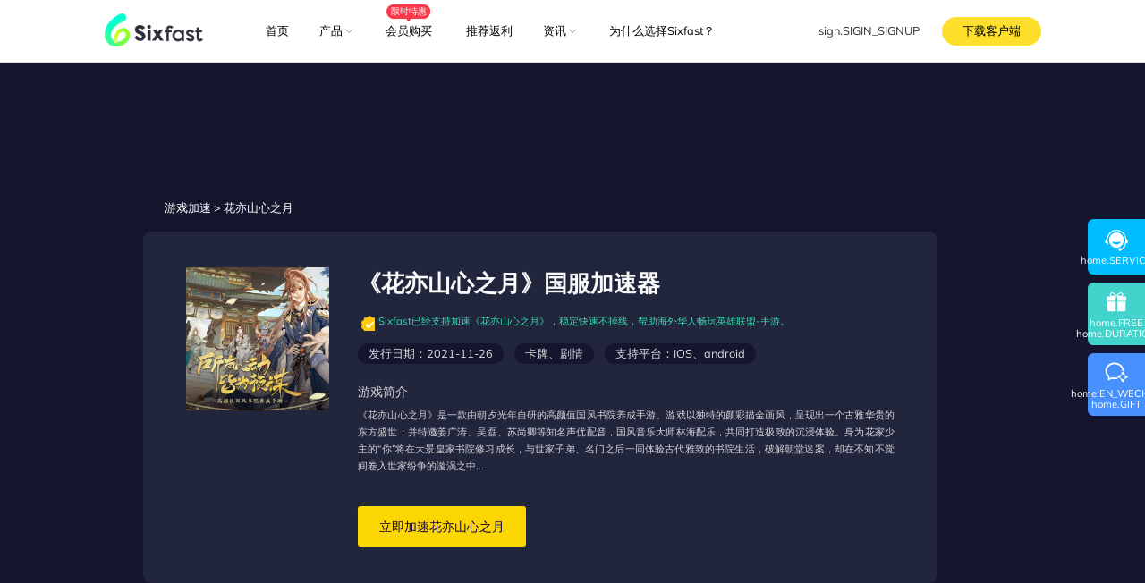

--- FILE ---
content_type: text/html; charset=utf-8
request_url: https://www.sixfast.com/game/detail/225
body_size: 54107
content:
<!DOCTYPE html><html lang="zh-CN"><head><meta charSet="utf-8"/><meta name="viewport" content="width=device-width,initial-scale=1.0,minimum-scale=1.0,maximum-scale=1.0,user-scalable=0,viewport-fit=cover"/><meta name="renderer" content="webkit"/><meta http-equiv="X-UA-Compatible" content="IE=edge"/><meta name="google-site-verification" content="hgvfy_IbX-6zqQyxVPluu_Vr2wMbENAudsL0DE8TadY"/><link rel="canonical" href="https://www.sixfast.com"/><title>人在海外玩花亦山心之月用哪个加速器最好-Sixfast加速器回国加速</title><meta property="og:title" content="人在海外玩花亦山心之月用哪个加速器最好-Sixfast加速器回国加速"/><meta property="title" content="人在海外玩花亦山心之月用哪个加速器最好-Sixfast加速器回国加速"/><meta name="description" content="海外玩花亦山心之月,海外加速器,国服加速器,回国加速器,游戏加速器"/><meta name="keywords" content="人在海外玩花亦山心之月，哪个加速器最好？Sixfast加速器能极大降低游戏延迟，解决登录失败、卡顿丢包等问题，百万华人玩家力荐Sixfast！"/><meta name="next-head-count" content="11"/><meta name="facebook-domain-verification" content="lqn04gjiivb5qa9bk7lyisdddtrekx"/><meta name="facebook-domain-verification" content="v9yp37zz19llqrr1xudvupjuu73q4c"/><meta name="google-site-verification" content="0qaDxI3GoOET5qUB1XKJTHRTNdU64Pd71OBsMMvnwpk"/><link rel="icon" href="/favicon.ico"/><link rel="preconnect" href="https://static.geetest.com"/><link rel="preconnect" href="https://gcaptcha4.geetest.com"/><link rel="preconnect" href="https://www.googletagmanager.com"/><link rel="preconnect" href="https://www.google-analytics.com"/><link rel="preconnect" href="https://googleads.g.doubleclick.net"/><link rel="dns-prefetch" href="https://www.googletagmanager.com"/><link rel="dns-prefetch" href="https://www.google-analytics.com"/><script defer="" id="flexible" src="/assets/js/flexible.4d43ab18.js"></script><style type="text/css" data-style-name="ui-style"><style data-rc-order="prependQueue" data-rc-priority="-999" data-token-hash="6m4mkf" data-css-hash="12uj21">:where(.css-1pt03um) a{color:#01bcff;text-decoration:none;background-color:transparent;outline:none;cursor:pointer;transition:color 0.3s;-webkit-text-decoration-skip:objects;}:where(.css-1pt03um) a:hover{color:#52dcff;}:where(.css-1pt03um) a:active{color:#0098d9;}:where(.css-1pt03um) a:active,:where(.css-1pt03um) a:hover{text-decoration:none;outline:0;}:where(.css-1pt03um) a:focus{text-decoration:none;outline:0;}:where(.css-1pt03um) a[disabled]{color:rgba(0,0,0,0.25);cursor:not-allowed;}:where(.css-1pt03um).anticon{display:inline-flex;align-items:center;color:inherit;font-style:normal;line-height:0;text-align:center;text-transform:none;vertical-align:-0.125em;text-rendering:optimizeLegibility;-webkit-font-smoothing:antialiased;-moz-osx-font-smoothing:grayscale;}:where(.css-1pt03um).anticon >*{line-height:1;}:where(.css-1pt03um).anticon svg{display:inline-block;}:where(.css-1pt03um).anticon .anticon .anticon-icon{display:block;}</style><style data-rc-order="prependQueue" data-rc-priority="-999" data-token-hash="6m4mkf" data-css-hash="192j0qq">:where(.css-1pt03um).ant-app{font-family:var(--font-family);font-size:14px;box-sizing:border-box;}:where(.css-1pt03um).ant-app::before,:where(.css-1pt03um).ant-app::after{box-sizing:border-box;}:where(.css-1pt03um).ant-app [class^="ant-app"],:where(.css-1pt03um).ant-app [class*=" ant-app"]{box-sizing:border-box;}:where(.css-1pt03um).ant-app [class^="ant-app"]::before,:where(.css-1pt03um).ant-app [class*=" ant-app"]::before,:where(.css-1pt03um).ant-app [class^="ant-app"]::after,:where(.css-1pt03um).ant-app [class*=" ant-app"]::after{box-sizing:border-box;}:where(.css-1pt03um).ant-app{color:rgba(0,0,0,0.88);font-size:14px;line-height:1.5714285714285714;font-family:var(--font-family);}:where(.css-1pt03um).ant-app.ant-app-rtl{direction:rtl;}</style><style data-rc-order="prependQueue" data-rc-priority="-999" data-token-hash="6m4mkf" data-css-hash="1a6c8nu">:where(.css-1pt03um)[class^="ant-modal"],:where(.css-1pt03um)[class*=" ant-modal"]{font-family:var(--font-family);font-size:14px;box-sizing:border-box;}:where(.css-1pt03um)[class^="ant-modal"]::before,:where(.css-1pt03um)[class*=" ant-modal"]::before,:where(.css-1pt03um)[class^="ant-modal"]::after,:where(.css-1pt03um)[class*=" ant-modal"]::after{box-sizing:border-box;}:where(.css-1pt03um)[class^="ant-modal"] [class^="ant-modal"],:where(.css-1pt03um)[class*=" ant-modal"] [class^="ant-modal"],:where(.css-1pt03um)[class^="ant-modal"] [class*=" ant-modal"],:where(.css-1pt03um)[class*=" ant-modal"] [class*=" ant-modal"]{box-sizing:border-box;}:where(.css-1pt03um)[class^="ant-modal"] [class^="ant-modal"]::before,:where(.css-1pt03um)[class*=" ant-modal"] [class^="ant-modal"]::before,:where(.css-1pt03um)[class^="ant-modal"] [class*=" ant-modal"]::before,:where(.css-1pt03um)[class*=" ant-modal"] [class*=" ant-modal"]::before,:where(.css-1pt03um)[class^="ant-modal"] [class^="ant-modal"]::after,:where(.css-1pt03um)[class*=" ant-modal"] [class^="ant-modal"]::after,:where(.css-1pt03um)[class^="ant-modal"] [class*=" ant-modal"]::after,:where(.css-1pt03um)[class*=" ant-modal"] [class*=" ant-modal"]::after{box-sizing:border-box;}:where(.css-1pt03um).ant-modal-root .ant-modal-wrap-rtl{direction:rtl;}:where(.css-1pt03um).ant-modal-root .ant-modal-centered{text-align:center;}:where(.css-1pt03um).ant-modal-root .ant-modal-centered::before{display:inline-block;width:0;height:100%;vertical-align:middle;content:"";}:where(.css-1pt03um).ant-modal-root .ant-modal-centered .ant-modal{top:0;display:inline-block;padding-bottom:0;text-align:start;vertical-align:middle;}@media (max-width: 767px){:where(.css-1pt03um).ant-modal-root .ant-modal{max-width:calc(100vw - 16px);margin:8px auto;}:where(.css-1pt03um).ant-modal-root .ant-modal-centered .ant-modal{flex:1;}}:where(.css-1pt03um).ant-modal{box-sizing:border-box;margin:0 auto;padding:0;color:rgba(0,0,0,0.88);font-size:14px;line-height:1.5714285714285714;list-style:none;font-family:var(--font-family);pointer-events:none;position:relative;top:100px;width:auto;max-width:calc(100vw - 32px);padding-bottom:24px;}:where(.css-1pt03um).ant-modal .ant-modal-title{margin:0;color:rgba(0,0,0,0.88);font-weight:600;font-size:16px;line-height:1.5;word-wrap:break-word;}:where(.css-1pt03um).ant-modal .ant-modal-content{position:relative;background-color:#ffffff;background-clip:padding-box;border:0;border-radius:8px;box-shadow:0 6px 16px 0 rgba(0, 0, 0, 0.08),0 3px 6px -4px rgba(0, 0, 0, 0.12),0 9px 28px 8px rgba(0, 0, 0, 0.05);pointer-events:auto;padding:20px 24px;}:where(.css-1pt03um).ant-modal .ant-modal-close{position:absolute;top:12px;right:12px;z-index:1010;padding:0;color:rgba(0,0,0,0.45);font-weight:600;line-height:1;text-decoration:none;background:transparent;border-radius:4px;width:32px;height:32px;border:0;outline:0;cursor:pointer;transition:color 0.2s,background-color 0.2s;}:where(.css-1pt03um).ant-modal .ant-modal-close-x{display:flex;font-size:16px;font-style:normal;line-height:32px;justify-content:center;text-transform:none;text-rendering:auto;}:where(.css-1pt03um).ant-modal .ant-modal-close:disabled{pointer-events:none;}:where(.css-1pt03um).ant-modal .ant-modal-close:hover{color:rgba(0,0,0,0.88);background-color:rgba(0,0,0,0.06);text-decoration:none;}:where(.css-1pt03um).ant-modal .ant-modal-close:active{background-color:rgba(0,0,0,0.15);}:where(.css-1pt03um).ant-modal .ant-modal-close:focus-visible{outline:3px solid #7ae9ff;outline-offset:1px;transition:outline-offset 0s,outline 0s;}:where(.css-1pt03um).ant-modal .ant-modal-header{color:rgba(0,0,0,0.88);background:#ffffff;border-radius:8px 8px 0 0;margin-bottom:8px;padding:0;border-bottom:none;}:where(.css-1pt03um).ant-modal .ant-modal-body{font-size:14px;line-height:1.5714285714285714;word-wrap:break-word;padding:0;}:where(.css-1pt03um).ant-modal .ant-modal-body .ant-modal-body-skeleton{width:100%;height:100%;display:flex;justify-content:center;align-items:center;margin:16px auto;}:where(.css-1pt03um).ant-modal .ant-modal-footer{text-align:end;background:transparent;margin-top:12px;padding:0;border-top:none;border-radius:0;}:where(.css-1pt03um).ant-modal .ant-modal-footer >.ant-btn+.ant-btn{margin-left:8px;}:where(.css-1pt03um).ant-modal .ant-modal-open{overflow:hidden;}:where(.css-1pt03um).ant-modal-pure-panel{top:auto;padding:0;display:flex;flex-direction:column;}:where(.css-1pt03um).ant-modal-pure-panel .ant-modal-content,:where(.css-1pt03um).ant-modal-pure-panel .ant-modal-body,:where(.css-1pt03um).ant-modal-pure-panel .ant-modal-confirm-body-wrapper{display:flex;flex-direction:column;flex:auto;}:where(.css-1pt03um).ant-modal-pure-panel .ant-modal-confirm-body{margin-bottom:auto;}:where(.css-1pt03um).ant-modal-root .ant-modal-wrap-rtl{direction:rtl;}:where(.css-1pt03um).ant-modal-root .ant-modal-wrap-rtl .ant-modal-confirm-body{direction:rtl;}:where(.css-1pt03um).ant-modal-root .ant-modal.ant-zoom-enter,:where(.css-1pt03um).ant-modal-root .ant-modal.ant-zoom-appear{transform:none;opacity:0;animation-duration:0.3s;user-select:none;}:where(.css-1pt03um).ant-modal-root .ant-modal.ant-zoom-leave .ant-modal-content{pointer-events:none;}:where(.css-1pt03um).ant-modal-root .ant-modal-mask{position:fixed;top:0;right:0;bottom:0;left:0;z-index:1000;height:100%;background-color:rgba(0,0,0,0.45);pointer-events:none;}:where(.css-1pt03um).ant-modal-root .ant-modal-mask .ant-modal-hidden{display:none;}:where(.css-1pt03um).ant-modal-root .ant-modal-wrap{position:fixed;top:0;right:0;bottom:0;left:0;z-index:1000;overflow:auto;outline:0;-webkit-overflow-scrolling:touch;}:where(.css-1pt03um).ant-modal-root .ant-fade-enter,:where(.css-1pt03um).ant-modal-root .ant-fade-appear{animation-duration:0.2s;animation-fill-mode:both;animation-play-state:paused;}:where(.css-1pt03um).ant-modal-root .ant-fade-leave{animation-duration:0.2s;animation-fill-mode:both;animation-play-state:paused;}:where(.css-1pt03um).ant-modal-root .ant-fade-enter.ant-fade-enter-active,:where(.css-1pt03um).ant-modal-root .ant-fade-appear.ant-fade-appear-active{animation-name:css-1pt03um-antFadeIn;animation-play-state:running;}:where(.css-1pt03um).ant-modal-root .ant-fade-leave.ant-fade-leave-active{animation-name:css-1pt03um-antFadeOut;animation-play-state:running;pointer-events:none;}:where(.css-1pt03um).ant-modal-root .ant-fade-enter,:where(.css-1pt03um).ant-modal-root .ant-fade-appear{opacity:0;animation-timing-function:linear;}:where(.css-1pt03um).ant-modal-root .ant-fade-leave{animation-timing-function:linear;}:where(.css-1pt03um).ant-zoom-enter,:where(.css-1pt03um).ant-zoom-appear{animation-duration:0.2s;animation-fill-mode:both;animation-play-state:paused;}:where(.css-1pt03um).ant-zoom-leave{animation-duration:0.2s;animation-fill-mode:both;animation-play-state:paused;}:where(.css-1pt03um).ant-zoom-enter.ant-zoom-enter-active,:where(.css-1pt03um).ant-zoom-appear.ant-zoom-appear-active{animation-name:css-1pt03um-antZoomIn;animation-play-state:running;}:where(.css-1pt03um).ant-zoom-leave.ant-zoom-leave-active{animation-name:css-1pt03um-antZoomOut;animation-play-state:running;pointer-events:none;}:where(.css-1pt03um).ant-zoom-enter,:where(.css-1pt03um).ant-zoom-appear{transform:scale(0);opacity:0;animation-timing-function:cubic-bezier(0.08, 0.82, 0.17, 1);}:where(.css-1pt03um).ant-zoom-enter-prepare,:where(.css-1pt03um).ant-zoom-appear-prepare{transform:none;}:where(.css-1pt03um).ant-zoom-leave{animation-timing-function:cubic-bezier(0.78, 0.14, 0.15, 0.86);}:where(.css-1pt03um).ant-modal-root .ant-modal{width:var(--ant-modal-xs-width);}@media (min-width: 576px){:where(.css-1pt03um).ant-modal-root .ant-modal{width:var(--ant-modal-sm-width);}}@media (min-width: 768px){:where(.css-1pt03um).ant-modal-root .ant-modal{width:var(--ant-modal-md-width);}}@media (min-width: 992px){:where(.css-1pt03um).ant-modal-root .ant-modal{width:var(--ant-modal-lg-width);}}@media (min-width: 1200px){:where(.css-1pt03um).ant-modal-root .ant-modal{width:var(--ant-modal-xl-width);}}@media (min-width: 1600px){:where(.css-1pt03um).ant-modal-root .ant-modal{width:var(--ant-modal-xxl-width);}}</style><style data-rc-order="prependQueue" data-rc-priority="-999" data-token-hash="6m4mkf" data-css-hash="_effect-css-1pt03um-antFadeIn">@keyframes css-1pt03um-antFadeIn{0%{opacity:0;}100%{opacity:1;}}</style><style data-rc-order="prependQueue" data-rc-priority="-999" data-token-hash="6m4mkf" data-css-hash="_effect-css-1pt03um-antFadeOut">@keyframes css-1pt03um-antFadeOut{0%{opacity:1;}100%{opacity:0;}}</style><style data-rc-order="prependQueue" data-rc-priority="-999" data-token-hash="6m4mkf" data-css-hash="_effect-css-1pt03um-antZoomIn">@keyframes css-1pt03um-antZoomIn{0%{transform:scale(0.2);opacity:0;}100%{transform:scale(1);opacity:1;}}</style><style data-rc-order="prependQueue" data-rc-priority="-999" data-token-hash="6m4mkf" data-css-hash="_effect-css-1pt03um-antZoomOut">@keyframes css-1pt03um-antZoomOut{0%{transform:scale(1);}100%{transform:scale(0.2);opacity:0;}}</style><style data-rc-order="prependQueue" data-rc-priority="-999" data-token-hash="6m4mkf" data-css-hash="rtvxro">:where(.css-1pt03um).ant-dropdown{position:absolute;top:-9999px;left:-9999px;z-index:1050;display:block;}:where(.css-1pt03um).ant-dropdown::before{position:absolute;top:-4px;bottom:-4px;z-index:-9999;opacity:0.0001;content:"";}:where(.css-1pt03um).ant-dropdown-menu-vertical{max-height:100vh;overflow-y:auto;}:where(.css-1pt03um).ant-dropdown-trigger.ant-btn>.anticon-down,:where(.css-1pt03um).ant-dropdown-trigger.ant-btn>.ant-btn-icon>.anticon-down{font-size:12px;}:where(.css-1pt03um).ant-dropdown .ant-dropdown-wrap{position:relative;}:where(.css-1pt03um).ant-dropdown .ant-dropdown-wrap .ant-btn>.anticon-down{font-size:12px;}:where(.css-1pt03um).ant-dropdown .ant-dropdown-wrap .anticon-down::before{transition:transform 0.2s;}:where(.css-1pt03um).ant-dropdown .ant-dropdown-wrap-open .anticon-down::before{transform:rotate(180deg);}:where(.css-1pt03um).ant-dropdown-hidden,:where(.css-1pt03um).ant-dropdown-menu-hidden,:where(.css-1pt03um).ant-dropdown-menu-submenu-hidden{display:none;}:where(.css-1pt03um).ant-dropdown.ant-slide-down-enter.ant-slide-down-enter-active.ant-dropdown-placement-bottomLeft,:where(.css-1pt03um).ant-dropdown.ant-slide-down-appear.ant-slide-down-appear-active.ant-dropdown-placement-bottomLeft,:where(.css-1pt03um).ant-dropdown.ant-slide-down-enter.ant-slide-down-enter-active.ant-dropdown-placement-bottom,:where(.css-1pt03um).ant-dropdown.ant-slide-down-appear.ant-slide-down-appear-active.ant-dropdown-placement-bottom,:where(.css-1pt03um).ant-dropdown.ant-slide-down-enter.ant-slide-down-enter-active.ant-dropdown-placement-bottomRight,:where(.css-1pt03um).ant-dropdown.ant-slide-down-appear.ant-slide-down-appear-active.ant-dropdown-placement-bottomRight{animation-name:css-1pt03um-antSlideUpIn;}:where(.css-1pt03um).ant-dropdown.ant-slide-up-enter.ant-slide-up-enter-active.ant-dropdown-placement-topLeft,:where(.css-1pt03um).ant-dropdown.ant-slide-up-appear.ant-slide-up-appear-active.ant-dropdown-placement-topLeft,:where(.css-1pt03um).ant-dropdown.ant-slide-up-enter.ant-slide-up-enter-active.ant-dropdown-placement-top,:where(.css-1pt03um).ant-dropdown.ant-slide-up-appear.ant-slide-up-appear-active.ant-dropdown-placement-top,:where(.css-1pt03um).ant-dropdown.ant-slide-up-enter.ant-slide-up-enter-active.ant-dropdown-placement-topRight,:where(.css-1pt03um).ant-dropdown.ant-slide-up-appear.ant-slide-up-appear-active.ant-dropdown-placement-topRight{animation-name:css-1pt03um-antSlideDownIn;}:where(.css-1pt03um).ant-dropdown.ant-slide-down-leave.ant-slide-down-leave-active.ant-dropdown-placement-bottomLeft,:where(.css-1pt03um).ant-dropdown.ant-slide-down-leave.ant-slide-down-leave-active.ant-dropdown-placement-bottom,:where(.css-1pt03um).ant-dropdown.ant-slide-down-leave.ant-slide-down-leave-active.ant-dropdown-placement-bottomRight{animation-name:css-1pt03um-antSlideUpOut;}:where(.css-1pt03um).ant-dropdown.ant-slide-up-leave.ant-slide-up-leave-active.ant-dropdown-placement-topLeft,:where(.css-1pt03um).ant-dropdown.ant-slide-up-leave.ant-slide-up-leave-active.ant-dropdown-placement-top,:where(.css-1pt03um).ant-dropdown.ant-slide-up-leave.ant-slide-up-leave-active.ant-dropdown-placement-topRight{animation-name:css-1pt03um-antSlideDownOut;}:where(.css-1pt03um).ant-dropdown .ant-dropdown-arrow{position:absolute;z-index:1;display:block;pointer-events:none;width:16px;height:16px;overflow:hidden;}:where(.css-1pt03um).ant-dropdown .ant-dropdown-arrow::before{position:absolute;bottom:0;left:0;width:16px;height:8px;background:#ffffff;clip-path:polygon(1.6568542494923806px 100%, 50% 1.6568542494923806px, 14.34314575050762px 100%, 1.6568542494923806px 100%);clip-path:path('M 0 8 A 4 4 0 0 0 2.82842712474619 6.82842712474619 L 6.585786437626905 3.0710678118654755 A 2 2 0 0 1 9.414213562373096 3.0710678118654755 L 13.17157287525381 6.82842712474619 A 4 4 0 0 0 16 8 Z');content:"";}:where(.css-1pt03um).ant-dropdown .ant-dropdown-arrow::after{content:"";position:absolute;width:8.970562748477143px;height:8.970562748477143px;bottom:0;left:0;right:0;margin:auto;border-radius:0 0 2px 0;transform:translateY(50%) rotate(-135deg);box-shadow:2px 2px 5px rgba(0, 0, 0, 0.05);z-index:0;background:transparent;}:where(.css-1pt03um).ant-dropdown .ant-dropdown-arrow:before{background:#ffffff;}:where(.css-1pt03um).ant-dropdown-placement-top>.ant-dropdown-arrow,:where(.css-1pt03um).ant-dropdown-placement-topLeft>.ant-dropdown-arrow,:where(.css-1pt03um).ant-dropdown-placement-topRight>.ant-dropdown-arrow{bottom:0;transform:translateY(100%) rotate(180deg);}:where(.css-1pt03um).ant-dropdown-placement-top>.ant-dropdown-arrow{left:50%;transform:translateX(-50%) translateY(100%) rotate(180deg);}:where(.css-1pt03um).ant-dropdown-placement-topLeft{--arrow-offset-horizontal:12px;}:where(.css-1pt03um).ant-dropdown-placement-topLeft >.ant-dropdown-arrow{left:12px;}:where(.css-1pt03um).ant-dropdown-placement-topRight{--arrow-offset-horizontal:calc(100% - 12px);}:where(.css-1pt03um).ant-dropdown-placement-topRight >.ant-dropdown-arrow{right:12px;}:where(.css-1pt03um).ant-dropdown-placement-bottom>.ant-dropdown-arrow,:where(.css-1pt03um).ant-dropdown-placement-bottomLeft>.ant-dropdown-arrow,:where(.css-1pt03um).ant-dropdown-placement-bottomRight>.ant-dropdown-arrow{top:0;transform:translateY(-100%);}:where(.css-1pt03um).ant-dropdown-placement-bottom>.ant-dropdown-arrow{left:50%;transform:translateX(-50%) translateY(-100%);}:where(.css-1pt03um).ant-dropdown-placement-bottomLeft{--arrow-offset-horizontal:12px;}:where(.css-1pt03um).ant-dropdown-placement-bottomLeft >.ant-dropdown-arrow{left:12px;}:where(.css-1pt03um).ant-dropdown-placement-bottomRight{--arrow-offset-horizontal:calc(100% - 12px);}:where(.css-1pt03um).ant-dropdown-placement-bottomRight >.ant-dropdown-arrow{right:12px;}:where(.css-1pt03um).ant-dropdown .ant-dropdown-menu{position:relative;margin:0;}:where(.css-1pt03um).ant-dropdown-menu-submenu-popup{position:absolute;z-index:1050;background:transparent;box-shadow:none;transform-origin:0 0;}:where(.css-1pt03um).ant-dropdown-menu-submenu-popup ul,:where(.css-1pt03um).ant-dropdown-menu-submenu-popup li{list-style:none;margin:0;}:where(.css-1pt03um).ant-dropdown,:where(.css-1pt03um).ant-dropdown-menu-submenu{box-sizing:border-box;margin:0;padding:0;color:rgba(0,0,0,0.88);font-size:14px;line-height:1.5714285714285714;list-style:none;font-family:var(--font-family);}:where(.css-1pt03um).ant-dropdown .ant-dropdown-menu,:where(.css-1pt03um).ant-dropdown-menu-submenu .ant-dropdown-menu{padding:4px;list-style-type:none;background-color:#ffffff;background-clip:padding-box;border-radius:8px;outline:none;box-shadow:0 6px 16px 0 rgba(0, 0, 0, 0.08),0 3px 6px -4px rgba(0, 0, 0, 0.12),0 9px 28px 8px rgba(0, 0, 0, 0.05);}:where(.css-1pt03um).ant-dropdown .ant-dropdown-menu:focus-visible,:where(.css-1pt03um).ant-dropdown-menu-submenu .ant-dropdown-menu:focus-visible{outline:3px solid #7ae9ff;outline-offset:1px;transition:outline-offset 0s,outline 0s;}:where(.css-1pt03um).ant-dropdown .ant-dropdown-menu:empty,:where(.css-1pt03um).ant-dropdown-menu-submenu .ant-dropdown-menu:empty{padding:0;box-shadow:none;}:where(.css-1pt03um).ant-dropdown .ant-dropdown-menu .ant-dropdown-menu-item-group-title,:where(.css-1pt03um).ant-dropdown-menu-submenu .ant-dropdown-menu .ant-dropdown-menu-item-group-title{padding:5px 12px;color:rgba(0,0,0,0.45);transition:all 0.2s;}:where(.css-1pt03um).ant-dropdown .ant-dropdown-menu .ant-dropdown-menu-item,:where(.css-1pt03um).ant-dropdown-menu-submenu .ant-dropdown-menu .ant-dropdown-menu-item{position:relative;display:flex;align-items:center;}:where(.css-1pt03um).ant-dropdown .ant-dropdown-menu .ant-dropdown-menu-item-icon,:where(.css-1pt03um).ant-dropdown-menu-submenu .ant-dropdown-menu .ant-dropdown-menu-item-icon{min-width:14px;margin-right:8px;font-size:12px;}:where(.css-1pt03um).ant-dropdown .ant-dropdown-menu .ant-dropdown-menu-title-content,:where(.css-1pt03um).ant-dropdown-menu-submenu .ant-dropdown-menu .ant-dropdown-menu-title-content{flex:auto;}:where(.css-1pt03um).ant-dropdown .ant-dropdown-menu .ant-dropdown-menu-title-content-with-extra,:where(.css-1pt03um).ant-dropdown-menu-submenu .ant-dropdown-menu .ant-dropdown-menu-title-content-with-extra{display:inline-flex;align-items:center;width:100%;}:where(.css-1pt03um).ant-dropdown .ant-dropdown-menu .ant-dropdown-menu-title-content >a,:where(.css-1pt03um).ant-dropdown-menu-submenu .ant-dropdown-menu .ant-dropdown-menu-title-content >a{color:inherit;transition:all 0.2s;}:where(.css-1pt03um).ant-dropdown .ant-dropdown-menu .ant-dropdown-menu-title-content >a:hover,:where(.css-1pt03um).ant-dropdown-menu-submenu .ant-dropdown-menu .ant-dropdown-menu-title-content >a:hover{color:inherit;}:where(.css-1pt03um).ant-dropdown .ant-dropdown-menu .ant-dropdown-menu-title-content >a::after,:where(.css-1pt03um).ant-dropdown-menu-submenu .ant-dropdown-menu .ant-dropdown-menu-title-content >a::after{position:absolute;top:0;right:0;bottom:0;left:0;content:"";}:where(.css-1pt03um).ant-dropdown .ant-dropdown-menu .ant-dropdown-menu-title-content .ant-dropdown-menu-item-extra,:where(.css-1pt03um).ant-dropdown-menu-submenu .ant-dropdown-menu .ant-dropdown-menu-title-content .ant-dropdown-menu-item-extra{padding-left:16px;margin-left:auto;font-size:12px;color:rgba(0,0,0,0.45);}:where(.css-1pt03um).ant-dropdown .ant-dropdown-menu .ant-dropdown-menu-item,:where(.css-1pt03um).ant-dropdown-menu-submenu .ant-dropdown-menu .ant-dropdown-menu-item,:where(.css-1pt03um).ant-dropdown .ant-dropdown-menu .ant-dropdown-menu-submenu-title,:where(.css-1pt03um).ant-dropdown-menu-submenu .ant-dropdown-menu .ant-dropdown-menu-submenu-title{display:flex;margin:0;padding:5px 12px;color:rgba(0,0,0,0.88);font-weight:normal;font-size:14px;line-height:1.5714285714285714;cursor:pointer;transition:all 0.2s;border-radius:4px;}:where(.css-1pt03um).ant-dropdown .ant-dropdown-menu .ant-dropdown-menu-item:hover,:where(.css-1pt03um).ant-dropdown-menu-submenu .ant-dropdown-menu .ant-dropdown-menu-item:hover,:where(.css-1pt03um).ant-dropdown .ant-dropdown-menu .ant-dropdown-menu-submenu-title:hover,:where(.css-1pt03um).ant-dropdown-menu-submenu .ant-dropdown-menu .ant-dropdown-menu-submenu-title:hover,:where(.css-1pt03um).ant-dropdown .ant-dropdown-menu .ant-dropdown-menu-item-active,:where(.css-1pt03um).ant-dropdown-menu-submenu .ant-dropdown-menu .ant-dropdown-menu-item-active,:where(.css-1pt03um).ant-dropdown .ant-dropdown-menu .ant-dropdown-menu-submenu-title-active,:where(.css-1pt03um).ant-dropdown-menu-submenu .ant-dropdown-menu .ant-dropdown-menu-submenu-title-active{background-color:rgba(0,0,0,0.04);}:where(.css-1pt03um).ant-dropdown .ant-dropdown-menu .ant-dropdown-menu-item:focus-visible,:where(.css-1pt03um).ant-dropdown-menu-submenu .ant-dropdown-menu .ant-dropdown-menu-item:focus-visible,:where(.css-1pt03um).ant-dropdown .ant-dropdown-menu .ant-dropdown-menu-submenu-title:focus-visible,:where(.css-1pt03um).ant-dropdown-menu-submenu .ant-dropdown-menu .ant-dropdown-menu-submenu-title:focus-visible{outline:3px solid #7ae9ff;outline-offset:1px;transition:outline-offset 0s,outline 0s;}:where(.css-1pt03um).ant-dropdown .ant-dropdown-menu .ant-dropdown-menu-item-selected,:where(.css-1pt03um).ant-dropdown-menu-submenu .ant-dropdown-menu .ant-dropdown-menu-item-selected,:where(.css-1pt03um).ant-dropdown .ant-dropdown-menu .ant-dropdown-menu-submenu-title-selected,:where(.css-1pt03um).ant-dropdown-menu-submenu .ant-dropdown-menu .ant-dropdown-menu-submenu-title-selected{color:#01bcff;background-color:#e6fcff;}:where(.css-1pt03um).ant-dropdown .ant-dropdown-menu .ant-dropdown-menu-item-selected:hover,:where(.css-1pt03um).ant-dropdown-menu-submenu .ant-dropdown-menu .ant-dropdown-menu-item-selected:hover,:where(.css-1pt03um).ant-dropdown .ant-dropdown-menu .ant-dropdown-menu-submenu-title-selected:hover,:where(.css-1pt03um).ant-dropdown-menu-submenu .ant-dropdown-menu .ant-dropdown-menu-submenu-title-selected:hover,:where(.css-1pt03um).ant-dropdown .ant-dropdown-menu .ant-dropdown-menu-item-selected-active,:where(.css-1pt03um).ant-dropdown-menu-submenu .ant-dropdown-menu .ant-dropdown-menu-item-selected-active,:where(.css-1pt03um).ant-dropdown .ant-dropdown-menu .ant-dropdown-menu-submenu-title-selected-active,:where(.css-1pt03um).ant-dropdown-menu-submenu .ant-dropdown-menu .ant-dropdown-menu-submenu-title-selected-active{background-color:#a3f3ff;}:where(.css-1pt03um).ant-dropdown .ant-dropdown-menu .ant-dropdown-menu-item-disabled,:where(.css-1pt03um).ant-dropdown-menu-submenu .ant-dropdown-menu .ant-dropdown-menu-item-disabled,:where(.css-1pt03um).ant-dropdown .ant-dropdown-menu .ant-dropdown-menu-submenu-title-disabled,:where(.css-1pt03um).ant-dropdown-menu-submenu .ant-dropdown-menu .ant-dropdown-menu-submenu-title-disabled{color:rgba(0,0,0,0.25);cursor:not-allowed;}:where(.css-1pt03um).ant-dropdown .ant-dropdown-menu .ant-dropdown-menu-item-disabled:hover,:where(.css-1pt03um).ant-dropdown-menu-submenu .ant-dropdown-menu .ant-dropdown-menu-item-disabled:hover,:where(.css-1pt03um).ant-dropdown .ant-dropdown-menu .ant-dropdown-menu-submenu-title-disabled:hover,:where(.css-1pt03um).ant-dropdown-menu-submenu .ant-dropdown-menu .ant-dropdown-menu-submenu-title-disabled:hover{color:rgba(0,0,0,0.25);background-color:#ffffff;cursor:not-allowed;}:where(.css-1pt03um).ant-dropdown .ant-dropdown-menu .ant-dropdown-menu-item-disabled a,:where(.css-1pt03um).ant-dropdown-menu-submenu .ant-dropdown-menu .ant-dropdown-menu-item-disabled a,:where(.css-1pt03um).ant-dropdown .ant-dropdown-menu .ant-dropdown-menu-submenu-title-disabled a,:where(.css-1pt03um).ant-dropdown-menu-submenu .ant-dropdown-menu .ant-dropdown-menu-submenu-title-disabled a{pointer-events:none;}:where(.css-1pt03um).ant-dropdown .ant-dropdown-menu .ant-dropdown-menu-item-divider,:where(.css-1pt03um).ant-dropdown-menu-submenu .ant-dropdown-menu .ant-dropdown-menu-item-divider,:where(.css-1pt03um).ant-dropdown .ant-dropdown-menu .ant-dropdown-menu-submenu-title-divider,:where(.css-1pt03um).ant-dropdown-menu-submenu .ant-dropdown-menu .ant-dropdown-menu-submenu-title-divider{height:1px;margin:4px 0;overflow:hidden;line-height:0;background-color:rgba(5,5,5,0.06);}:where(.css-1pt03um).ant-dropdown .ant-dropdown-menu .ant-dropdown-menu-item .ant-dropdown-menu-submenu-expand-icon,:where(.css-1pt03um).ant-dropdown-menu-submenu .ant-dropdown-menu .ant-dropdown-menu-item .ant-dropdown-menu-submenu-expand-icon,:where(.css-1pt03um).ant-dropdown .ant-dropdown-menu .ant-dropdown-menu-submenu-title .ant-dropdown-menu-submenu-expand-icon,:where(.css-1pt03um).ant-dropdown-menu-submenu .ant-dropdown-menu .ant-dropdown-menu-submenu-title .ant-dropdown-menu-submenu-expand-icon{position:absolute;right:8px;}:where(.css-1pt03um).ant-dropdown .ant-dropdown-menu .ant-dropdown-menu-item .ant-dropdown-menu-submenu-expand-icon .ant-dropdown-menu-submenu-arrow-icon,:where(.css-1pt03um).ant-dropdown-menu-submenu .ant-dropdown-menu .ant-dropdown-menu-item .ant-dropdown-menu-submenu-expand-icon .ant-dropdown-menu-submenu-arrow-icon,:where(.css-1pt03um).ant-dropdown .ant-dropdown-menu .ant-dropdown-menu-submenu-title .ant-dropdown-menu-submenu-expand-icon .ant-dropdown-menu-submenu-arrow-icon,:where(.css-1pt03um).ant-dropdown-menu-submenu .ant-dropdown-menu .ant-dropdown-menu-submenu-title .ant-dropdown-menu-submenu-expand-icon .ant-dropdown-menu-submenu-arrow-icon{margin-right:0!important;color:rgba(0,0,0,0.45);font-size:12px;font-style:normal;}:where(.css-1pt03um).ant-dropdown .ant-dropdown-menu .ant-dropdown-menu-item-group-list,:where(.css-1pt03um).ant-dropdown-menu-submenu .ant-dropdown-menu .ant-dropdown-menu-item-group-list{margin:0 8px;padding:0;list-style:none;}:where(.css-1pt03um).ant-dropdown .ant-dropdown-menu .ant-dropdown-menu-submenu-title,:where(.css-1pt03um).ant-dropdown-menu-submenu .ant-dropdown-menu .ant-dropdown-menu-submenu-title{padding-right:24px;}:where(.css-1pt03um).ant-dropdown .ant-dropdown-menu .ant-dropdown-menu-submenu-vertical,:where(.css-1pt03um).ant-dropdown-menu-submenu .ant-dropdown-menu .ant-dropdown-menu-submenu-vertical{position:relative;}:where(.css-1pt03um).ant-dropdown .ant-dropdown-menu .ant-dropdown-menu-submenu.ant-dropdown-menu-submenu-disabled .ant-dropdown-menu-submenu-title,:where(.css-1pt03um).ant-dropdown-menu-submenu .ant-dropdown-menu .ant-dropdown-menu-submenu.ant-dropdown-menu-submenu-disabled .ant-dropdown-menu-submenu-title,:where(.css-1pt03um).ant-dropdown .ant-dropdown-menu .ant-dropdown-menu-submenu.ant-dropdown-menu-submenu-disabled .ant-dropdown-menu-submenu-title .ant-dropdown-menu-submenu-arrow-icon,:where(.css-1pt03um).ant-dropdown-menu-submenu .ant-dropdown-menu .ant-dropdown-menu-submenu.ant-dropdown-menu-submenu-disabled .ant-dropdown-menu-submenu-title .ant-dropdown-menu-submenu-arrow-icon{color:rgba(0,0,0,0.25);background-color:#ffffff;cursor:not-allowed;}:where(.css-1pt03um).ant-dropdown .ant-dropdown-menu .ant-dropdown-menu-submenu-selected .ant-dropdown-menu-submenu-title,:where(.css-1pt03um).ant-dropdown-menu-submenu .ant-dropdown-menu .ant-dropdown-menu-submenu-selected .ant-dropdown-menu-submenu-title{color:#01bcff;}:where(.css-1pt03um).ant-slide-up-enter,:where(.css-1pt03um).ant-slide-up-appear{animation-duration:0.2s;animation-fill-mode:both;animation-play-state:paused;}:where(.css-1pt03um).ant-slide-up-leave{animation-duration:0.2s;animation-fill-mode:both;animation-play-state:paused;}:where(.css-1pt03um).ant-slide-up-enter.ant-slide-up-enter-active,:where(.css-1pt03um).ant-slide-up-appear.ant-slide-up-appear-active{animation-name:css-1pt03um-antSlideUpIn;animation-play-state:running;}:where(.css-1pt03um).ant-slide-up-leave.ant-slide-up-leave-active{animation-name:css-1pt03um-antSlideUpOut;animation-play-state:running;pointer-events:none;}:where(.css-1pt03um).ant-slide-up-enter,:where(.css-1pt03um).ant-slide-up-appear{transform:scale(0);transform-origin:0% 0%;opacity:0;animation-timing-function:cubic-bezier(0.23, 1, 0.32, 1);}:where(.css-1pt03um).ant-slide-up-enter-prepare,:where(.css-1pt03um).ant-slide-up-appear-prepare{transform:scale(1);}:where(.css-1pt03um).ant-slide-up-leave{animation-timing-function:cubic-bezier(0.755, 0.05, 0.855, 0.06);}:where(.css-1pt03um).ant-slide-down-enter,:where(.css-1pt03um).ant-slide-down-appear{animation-duration:0.2s;animation-fill-mode:both;animation-play-state:paused;}:where(.css-1pt03um).ant-slide-down-leave{animation-duration:0.2s;animation-fill-mode:both;animation-play-state:paused;}:where(.css-1pt03um).ant-slide-down-enter.ant-slide-down-enter-active,:where(.css-1pt03um).ant-slide-down-appear.ant-slide-down-appear-active{animation-name:css-1pt03um-antSlideDownIn;animation-play-state:running;}:where(.css-1pt03um).ant-slide-down-leave.ant-slide-down-leave-active{animation-name:css-1pt03um-antSlideDownOut;animation-play-state:running;pointer-events:none;}:where(.css-1pt03um).ant-slide-down-enter,:where(.css-1pt03um).ant-slide-down-appear{transform:scale(0);transform-origin:0% 0%;opacity:0;animation-timing-function:cubic-bezier(0.23, 1, 0.32, 1);}:where(.css-1pt03um).ant-slide-down-enter-prepare,:where(.css-1pt03um).ant-slide-down-appear-prepare{transform:scale(1);}:where(.css-1pt03um).ant-slide-down-leave{animation-timing-function:cubic-bezier(0.755, 0.05, 0.855, 0.06);}:where(.css-1pt03um).ant-move-up-enter,:where(.css-1pt03um).ant-move-up-appear{animation-duration:0.2s;animation-fill-mode:both;animation-play-state:paused;}:where(.css-1pt03um).ant-move-up-leave{animation-duration:0.2s;animation-fill-mode:both;animation-play-state:paused;}:where(.css-1pt03um).ant-move-up-enter.ant-move-up-enter-active,:where(.css-1pt03um).ant-move-up-appear.ant-move-up-appear-active{animation-name:css-1pt03um-antMoveUpIn;animation-play-state:running;}:where(.css-1pt03um).ant-move-up-leave.ant-move-up-leave-active{animation-name:css-1pt03um-antMoveUpOut;animation-play-state:running;pointer-events:none;}:where(.css-1pt03um).ant-move-up-enter,:where(.css-1pt03um).ant-move-up-appear{opacity:0;animation-timing-function:cubic-bezier(0.08, 0.82, 0.17, 1);}:where(.css-1pt03um).ant-move-up-leave{animation-timing-function:cubic-bezier(0.78, 0.14, 0.15, 0.86);}:where(.css-1pt03um).ant-move-down-enter,:where(.css-1pt03um).ant-move-down-appear{animation-duration:0.2s;animation-fill-mode:both;animation-play-state:paused;}:where(.css-1pt03um).ant-move-down-leave{animation-duration:0.2s;animation-fill-mode:both;animation-play-state:paused;}:where(.css-1pt03um).ant-move-down-enter.ant-move-down-enter-active,:where(.css-1pt03um).ant-move-down-appear.ant-move-down-appear-active{animation-name:css-1pt03um-antMoveDownIn;animation-play-state:running;}:where(.css-1pt03um).ant-move-down-leave.ant-move-down-leave-active{animation-name:css-1pt03um-antMoveDownOut;animation-play-state:running;pointer-events:none;}:where(.css-1pt03um).ant-move-down-enter,:where(.css-1pt03um).ant-move-down-appear{opacity:0;animation-timing-function:cubic-bezier(0.08, 0.82, 0.17, 1);}:where(.css-1pt03um).ant-move-down-leave{animation-timing-function:cubic-bezier(0.78, 0.14, 0.15, 0.86);}:where(.css-1pt03um).ant-zoom-big-enter,:where(.css-1pt03um).ant-zoom-big-appear{animation-duration:0.2s;animation-fill-mode:both;animation-play-state:paused;}:where(.css-1pt03um).ant-zoom-big-leave{animation-duration:0.2s;animation-fill-mode:both;animation-play-state:paused;}:where(.css-1pt03um).ant-zoom-big-enter.ant-zoom-big-enter-active,:where(.css-1pt03um).ant-zoom-big-appear.ant-zoom-big-appear-active{animation-name:css-1pt03um-antZoomBigIn;animation-play-state:running;}:where(.css-1pt03um).ant-zoom-big-leave.ant-zoom-big-leave-active{animation-name:css-1pt03um-antZoomBigOut;animation-play-state:running;pointer-events:none;}:where(.css-1pt03um).ant-zoom-big-enter,:where(.css-1pt03um).ant-zoom-big-appear{transform:scale(0);opacity:0;animation-timing-function:cubic-bezier(0.08, 0.82, 0.17, 1);}:where(.css-1pt03um).ant-zoom-big-enter-prepare,:where(.css-1pt03um).ant-zoom-big-appear-prepare{transform:none;}:where(.css-1pt03um).ant-zoom-big-leave{animation-timing-function:cubic-bezier(0.78, 0.14, 0.15, 0.86);}:where(.css-1pt03um).ant-dropdown .ant-dropdown-menu .ant-dropdown-menu-item.ant-dropdown-menu-item-danger:not(.ant-dropdown-menu-item-disabled),:where(.css-1pt03um).ant-dropdown-menu-submenu .ant-dropdown-menu .ant-dropdown-menu-item.ant-dropdown-menu-item-danger:not(.ant-dropdown-menu-item-disabled){color:#ff4d4f;}:where(.css-1pt03um).ant-dropdown .ant-dropdown-menu .ant-dropdown-menu-item.ant-dropdown-menu-item-danger:not(.ant-dropdown-menu-item-disabled):hover,:where(.css-1pt03um).ant-dropdown-menu-submenu .ant-dropdown-menu .ant-dropdown-menu-item.ant-dropdown-menu-item-danger:not(.ant-dropdown-menu-item-disabled):hover{color:#fff;background-color:#ff4d4f;}</style><style data-rc-order="prependQueue" data-rc-priority="-999" data-token-hash="6m4mkf" data-css-hash="_effect-css-1pt03um-antSlideUpIn">@keyframes css-1pt03um-antSlideUpIn{0%{transform:scaleY(0.8);transform-origin:0% 0%;opacity:0;}100%{transform:scaleY(1);transform-origin:0% 0%;opacity:1;}}</style><style data-rc-order="prependQueue" data-rc-priority="-999" data-token-hash="6m4mkf" data-css-hash="_effect-css-1pt03um-antSlideDownIn">@keyframes css-1pt03um-antSlideDownIn{0%{transform:scaleY(0.8);transform-origin:100% 100%;opacity:0;}100%{transform:scaleY(1);transform-origin:100% 100%;opacity:1;}}</style><style data-rc-order="prependQueue" data-rc-priority="-999" data-token-hash="6m4mkf" data-css-hash="_effect-css-1pt03um-antSlideUpOut">@keyframes css-1pt03um-antSlideUpOut{0%{transform:scaleY(1);transform-origin:0% 0%;opacity:1;}100%{transform:scaleY(0.8);transform-origin:0% 0%;opacity:0;}}</style><style data-rc-order="prependQueue" data-rc-priority="-999" data-token-hash="6m4mkf" data-css-hash="_effect-css-1pt03um-antSlideDownOut">@keyframes css-1pt03um-antSlideDownOut{0%{transform:scaleY(1);transform-origin:100% 100%;opacity:1;}100%{transform:scaleY(0.8);transform-origin:100% 100%;opacity:0;}}</style><style data-rc-order="prependQueue" data-rc-priority="-999" data-token-hash="6m4mkf" data-css-hash="_effect-css-1pt03um-antMoveUpIn">@keyframes css-1pt03um-antMoveUpIn{0%{transform:translate3d(0, -100%, 0);transform-origin:0 0;opacity:0;}100%{transform:translate3d(0, 0, 0);transform-origin:0 0;opacity:1;}}</style><style data-rc-order="prependQueue" data-rc-priority="-999" data-token-hash="6m4mkf" data-css-hash="_effect-css-1pt03um-antMoveUpOut">@keyframes css-1pt03um-antMoveUpOut{0%{transform:translate3d(0, 0, 0);transform-origin:0 0;opacity:1;}100%{transform:translate3d(0, -100%, 0);transform-origin:0 0;opacity:0;}}</style><style data-rc-order="prependQueue" data-rc-priority="-999" data-token-hash="6m4mkf" data-css-hash="_effect-css-1pt03um-antMoveDownIn">@keyframes css-1pt03um-antMoveDownIn{0%{transform:translate3d(0, 100%, 0);transform-origin:0 0;opacity:0;}100%{transform:translate3d(0, 0, 0);transform-origin:0 0;opacity:1;}}</style><style data-rc-order="prependQueue" data-rc-priority="-999" data-token-hash="6m4mkf" data-css-hash="_effect-css-1pt03um-antMoveDownOut">@keyframes css-1pt03um-antMoveDownOut{0%{transform:translate3d(0, 0, 0);transform-origin:0 0;opacity:1;}100%{transform:translate3d(0, 100%, 0);transform-origin:0 0;opacity:0;}}</style><style data-rc-order="prependQueue" data-rc-priority="-999" data-token-hash="6m4mkf" data-css-hash="_effect-css-1pt03um-antZoomBigIn">@keyframes css-1pt03um-antZoomBigIn{0%{transform:scale(0.8);opacity:0;}100%{transform:scale(1);opacity:1;}}</style><style data-rc-order="prependQueue" data-rc-priority="-999" data-token-hash="6m4mkf" data-css-hash="_effect-css-1pt03um-antZoomBigOut">@keyframes css-1pt03um-antZoomBigOut{0%{transform:scale(1);}100%{transform:scale(0.8);opacity:0;}}</style><style data-rc-order="prependQueue" data-rc-priority="-999" data-token-hash="6m4mkf" data-css-hash="1fybmgv">:where(.css-1pt03um).ant-popover{box-sizing:border-box;margin:0;padding:0;color:rgba(0,0,0,0.88);font-size:14px;line-height:1.5714285714285714;list-style:none;font-family:var(--font-family);position:absolute;top:0;left:0;z-index:1030;font-weight:normal;white-space:normal;text-align:start;cursor:auto;user-select:text;--valid-offset-x:var(--arrow-offset-horizontal, var(--arrow-x));transform-origin:var(--valid-offset-x, 50%) var(--arrow-y, 50%);--antd-arrow-background-color:#ffffff;width:max-content;max-width:100vw;}:where(.css-1pt03um).ant-popover-rtl{direction:rtl;}:where(.css-1pt03um).ant-popover-hidden{display:none;}:where(.css-1pt03um).ant-popover .ant-popover-content{position:relative;}:where(.css-1pt03um).ant-popover .ant-popover-inner{background-color:#ffffff;background-clip:padding-box;border-radius:8px;box-shadow:0 6px 16px 0 rgba(0, 0, 0, 0.08),0 3px 6px -4px rgba(0, 0, 0, 0.12),0 9px 28px 8px rgba(0, 0, 0, 0.05);padding:12px;}:where(.css-1pt03um).ant-popover .ant-popover-title{min-width:177px;margin-bottom:8px;color:rgba(0,0,0,0.88);font-weight:600;border-bottom:none;padding:0;}:where(.css-1pt03um).ant-popover .ant-popover-inner-content{color:rgba(0,0,0,0.88);padding:0;}:where(.css-1pt03um).ant-popover .ant-popover-arrow{position:absolute;z-index:1;display:block;pointer-events:none;width:16px;height:16px;overflow:hidden;}:where(.css-1pt03um).ant-popover .ant-popover-arrow::before{position:absolute;bottom:0;left:0;width:16px;height:8px;background:var(--antd-arrow-background-color);clip-path:polygon(1.6568542494923806px 100%, 50% 1.6568542494923806px, 14.34314575050762px 100%, 1.6568542494923806px 100%);clip-path:path('M 0 8 A 4 4 0 0 0 2.82842712474619 6.82842712474619 L 6.585786437626905 3.0710678118654755 A 2 2 0 0 1 9.414213562373096 3.0710678118654755 L 13.17157287525381 6.82842712474619 A 4 4 0 0 0 16 8 Z');content:"";}:where(.css-1pt03um).ant-popover .ant-popover-arrow::after{content:"";position:absolute;width:8.970562748477143px;height:8.970562748477143px;bottom:0;left:0;right:0;margin:auto;border-radius:0 0 2px 0;transform:translateY(50%) rotate(-135deg);box-shadow:2px 2px 5px rgba(0, 0, 0, 0.05);z-index:0;background:transparent;}:where(.css-1pt03um).ant-popover .ant-popover-arrow:before{background:var(--antd-arrow-background-color);}:where(.css-1pt03um).ant-popover-placement-top>.ant-popover-arrow,:where(.css-1pt03um).ant-popover-placement-topLeft>.ant-popover-arrow,:where(.css-1pt03um).ant-popover-placement-topRight>.ant-popover-arrow{bottom:0;transform:translateY(100%) rotate(180deg);}:where(.css-1pt03um).ant-popover-placement-top>.ant-popover-arrow{left:50%;transform:translateX(-50%) translateY(100%) rotate(180deg);}:where(.css-1pt03um).ant-popover-placement-topLeft{--arrow-offset-horizontal:12px;}:where(.css-1pt03um).ant-popover-placement-topLeft >.ant-popover-arrow{left:12px;}:where(.css-1pt03um).ant-popover-placement-topRight{--arrow-offset-horizontal:calc(100% - 12px);}:where(.css-1pt03um).ant-popover-placement-topRight >.ant-popover-arrow{right:12px;}:where(.css-1pt03um).ant-popover-placement-bottom>.ant-popover-arrow,:where(.css-1pt03um).ant-popover-placement-bottomLeft>.ant-popover-arrow,:where(.css-1pt03um).ant-popover-placement-bottomRight>.ant-popover-arrow{top:0;transform:translateY(-100%);}:where(.css-1pt03um).ant-popover-placement-bottom>.ant-popover-arrow{left:50%;transform:translateX(-50%) translateY(-100%);}:where(.css-1pt03um).ant-popover-placement-bottomLeft{--arrow-offset-horizontal:12px;}:where(.css-1pt03um).ant-popover-placement-bottomLeft >.ant-popover-arrow{left:12px;}:where(.css-1pt03um).ant-popover-placement-bottomRight{--arrow-offset-horizontal:calc(100% - 12px);}:where(.css-1pt03um).ant-popover-placement-bottomRight >.ant-popover-arrow{right:12px;}:where(.css-1pt03um).ant-popover-placement-left>.ant-popover-arrow,:where(.css-1pt03um).ant-popover-placement-leftTop>.ant-popover-arrow,:where(.css-1pt03um).ant-popover-placement-leftBottom>.ant-popover-arrow{right:0;transform:translateX(100%) rotate(90deg);}:where(.css-1pt03um).ant-popover-placement-left>.ant-popover-arrow{top:50%;transform:translateY(-50%) translateX(100%) rotate(90deg);}:where(.css-1pt03um).ant-popover-placement-leftTop>.ant-popover-arrow{top:8px;}:where(.css-1pt03um).ant-popover-placement-leftBottom>.ant-popover-arrow{bottom:8px;}:where(.css-1pt03um).ant-popover-placement-right>.ant-popover-arrow,:where(.css-1pt03um).ant-popover-placement-rightTop>.ant-popover-arrow,:where(.css-1pt03um).ant-popover-placement-rightBottom>.ant-popover-arrow{left:0;transform:translateX(-100%) rotate(-90deg);}:where(.css-1pt03um).ant-popover-placement-right>.ant-popover-arrow{top:50%;transform:translateY(-50%) translateX(-100%) rotate(-90deg);}:where(.css-1pt03um).ant-popover-placement-rightTop>.ant-popover-arrow{top:8px;}:where(.css-1pt03um).ant-popover-placement-rightBottom>.ant-popover-arrow{bottom:8px;}:where(.css-1pt03um).ant-popover-pure{position:relative;max-width:none;margin:16px;display:inline-block;}:where(.css-1pt03um).ant-popover-pure .ant-popover-content{display:inline-block;}:where(.css-1pt03um).ant-popover.ant-popover-blue{--antd-arrow-background-color:#1677ff;}:where(.css-1pt03um).ant-popover.ant-popover-blue .ant-popover-inner{background-color:#1677ff;}:where(.css-1pt03um).ant-popover.ant-popover-blue .ant-popover-arrow{background:transparent;}:where(.css-1pt03um).ant-popover.ant-popover-purple{--antd-arrow-background-color:#722ed1;}:where(.css-1pt03um).ant-popover.ant-popover-purple .ant-popover-inner{background-color:#722ed1;}:where(.css-1pt03um).ant-popover.ant-popover-purple .ant-popover-arrow{background:transparent;}:where(.css-1pt03um).ant-popover.ant-popover-cyan{--antd-arrow-background-color:#13c2c2;}:where(.css-1pt03um).ant-popover.ant-popover-cyan .ant-popover-inner{background-color:#13c2c2;}:where(.css-1pt03um).ant-popover.ant-popover-cyan .ant-popover-arrow{background:transparent;}:where(.css-1pt03um).ant-popover.ant-popover-green{--antd-arrow-background-color:#52c41a;}:where(.css-1pt03um).ant-popover.ant-popover-green .ant-popover-inner{background-color:#52c41a;}:where(.css-1pt03um).ant-popover.ant-popover-green .ant-popover-arrow{background:transparent;}:where(.css-1pt03um).ant-popover.ant-popover-magenta{--antd-arrow-background-color:#eb2f96;}:where(.css-1pt03um).ant-popover.ant-popover-magenta .ant-popover-inner{background-color:#eb2f96;}:where(.css-1pt03um).ant-popover.ant-popover-magenta .ant-popover-arrow{background:transparent;}:where(.css-1pt03um).ant-popover.ant-popover-pink{--antd-arrow-background-color:#eb2f96;}:where(.css-1pt03um).ant-popover.ant-popover-pink .ant-popover-inner{background-color:#eb2f96;}:where(.css-1pt03um).ant-popover.ant-popover-pink .ant-popover-arrow{background:transparent;}:where(.css-1pt03um).ant-popover.ant-popover-red{--antd-arrow-background-color:#f5222d;}:where(.css-1pt03um).ant-popover.ant-popover-red .ant-popover-inner{background-color:#f5222d;}:where(.css-1pt03um).ant-popover.ant-popover-red .ant-popover-arrow{background:transparent;}:where(.css-1pt03um).ant-popover.ant-popover-orange{--antd-arrow-background-color:#fa8c16;}:where(.css-1pt03um).ant-popover.ant-popover-orange .ant-popover-inner{background-color:#fa8c16;}:where(.css-1pt03um).ant-popover.ant-popover-orange .ant-popover-arrow{background:transparent;}:where(.css-1pt03um).ant-popover.ant-popover-yellow{--antd-arrow-background-color:#fadb14;}:where(.css-1pt03um).ant-popover.ant-popover-yellow .ant-popover-inner{background-color:#fadb14;}:where(.css-1pt03um).ant-popover.ant-popover-yellow .ant-popover-arrow{background:transparent;}:where(.css-1pt03um).ant-popover.ant-popover-volcano{--antd-arrow-background-color:#fa541c;}:where(.css-1pt03um).ant-popover.ant-popover-volcano .ant-popover-inner{background-color:#fa541c;}:where(.css-1pt03um).ant-popover.ant-popover-volcano .ant-popover-arrow{background:transparent;}:where(.css-1pt03um).ant-popover.ant-popover-geekblue{--antd-arrow-background-color:#2f54eb;}:where(.css-1pt03um).ant-popover.ant-popover-geekblue .ant-popover-inner{background-color:#2f54eb;}:where(.css-1pt03um).ant-popover.ant-popover-geekblue .ant-popover-arrow{background:transparent;}:where(.css-1pt03um).ant-popover.ant-popover-lime{--antd-arrow-background-color:#a0d911;}:where(.css-1pt03um).ant-popover.ant-popover-lime .ant-popover-inner{background-color:#a0d911;}:where(.css-1pt03um).ant-popover.ant-popover-lime .ant-popover-arrow{background:transparent;}:where(.css-1pt03um).ant-popover.ant-popover-gold{--antd-arrow-background-color:#faad14;}:where(.css-1pt03um).ant-popover.ant-popover-gold .ant-popover-inner{background-color:#faad14;}:where(.css-1pt03um).ant-popover.ant-popover-gold .ant-popover-arrow{background:transparent;}:where(.css-1pt03um).ant-zoom-big-enter,:where(.css-1pt03um).ant-zoom-big-appear{animation-duration:0.2s;animation-fill-mode:both;animation-play-state:paused;}:where(.css-1pt03um).ant-zoom-big-leave{animation-duration:0.2s;animation-fill-mode:both;animation-play-state:paused;}:where(.css-1pt03um).ant-zoom-big-enter.ant-zoom-big-enter-active,:where(.css-1pt03um).ant-zoom-big-appear.ant-zoom-big-appear-active{animation-name:css-1pt03um-antZoomBigIn;animation-play-state:running;}:where(.css-1pt03um).ant-zoom-big-leave.ant-zoom-big-leave-active{animation-name:css-1pt03um-antZoomBigOut;animation-play-state:running;pointer-events:none;}:where(.css-1pt03um).ant-zoom-big-enter,:where(.css-1pt03um).ant-zoom-big-appear{transform:scale(0);opacity:0;animation-timing-function:cubic-bezier(0.08, 0.82, 0.17, 1);}:where(.css-1pt03um).ant-zoom-big-enter-prepare,:where(.css-1pt03um).ant-zoom-big-appear-prepare{transform:none;}:where(.css-1pt03um).ant-zoom-big-leave{animation-timing-function:cubic-bezier(0.78, 0.14, 0.15, 0.86);}</style><style data-rc-order="prependQueue" data-rc-priority="-999" data-token-hash="6m4mkf" data-css-hash="1xdgkvm"></style><style data-rc-order="prependQueue" data-rc-priority="0" data-token-hash="149y8yx" data-css-hash="1k1ddk">.anticon{display:inline-flex;align-items:center;color:inherit;font-style:normal;line-height:0;text-align:center;text-transform:none;vertical-align:-0.125em;text-rendering:optimizeLegibility;-webkit-font-smoothing:antialiased;-moz-osx-font-smoothing:grayscale;}.anticon >*{line-height:1;}.anticon svg{display:inline-block;}.anticon .anticon .anticon-icon{display:block;}</style><style data-ant-cssinjs-cache-path="data-ant-cssinjs-cache-path">.data-ant-cssinjs-cache-path{content:"149y8yx|ant-design-icons|anticon:1k1ddk;6m4mkf|Shared|ant:12uj21;6m4mkf|App-App|ant-app|anticon:192j0qq;6m4mkf|Modal-Modal|ant-modal|anticon:1a6c8nu;6m4mkf|Dropdown-Dropdown|ant-dropdown|anticon:rtvxro;6m4mkf|Popover-Popover|ant-popover|anticon:1fybmgv;6m4mkf|Tooltip-Tooltip|ant-popover|anticon:1xdgkvm";}</style></style><link data-next-font="" rel="preconnect" href="/" crossorigin="anonymous"/><link rel="preload" href="/_next/static/css/5f4e2158c5bbf870.css" as="style"/><link rel="stylesheet" href="/_next/static/css/5f4e2158c5bbf870.css" data-n-g=""/><link rel="preload" href="/_next/static/css/f7f1f03ded331198.css" as="style"/><link rel="stylesheet" href="/_next/static/css/f7f1f03ded331198.css" data-n-p=""/><link rel="preload" href="/_next/static/css/064163c4a5328b60.css" as="style"/><link rel="stylesheet" href="/_next/static/css/064163c4a5328b60.css" data-n-p=""/><noscript data-n-css=""></noscript><script defer="" nomodule="" src="/_next/static/chunks/polyfills-c67a75d1b6f99dc8.js"></script><script id="gt4" src="/assets/js/gt4.ab2692b0.js" defer="" data-nscript="beforeInteractive"></script><script src="/_next/static/chunks/webpack-c17f1ace694fd661.js" defer=""></script><script src="/_next/static/chunks/framework-9eb1a987ff865039.js" defer=""></script><script src="/_next/static/chunks/main-d7fdb0abe7e4abfa.js" defer=""></script><script src="/_next/static/chunks/pages/_app-32f79b2481f9b441.js" defer=""></script><script src="/_next/static/chunks/878-7d09bf7d40d9136c.js" defer=""></script><script src="/_next/static/chunks/411-1adf7e73ae727b3e.js" defer=""></script><script src="/_next/static/chunks/519-0d4844ac1e06cbe3.js" defer=""></script><script src="/_next/static/chunks/478-a8e051eda4f1724f.js" defer=""></script><script src="/_next/static/chunks/831-e7128953d15214d6.js" defer=""></script><script src="/_next/static/chunks/746-e1cdb3b6a9a05c56.js" defer=""></script><script src="/_next/static/chunks/228-4eaca6cb4c11cb37.js" defer=""></script><script src="/_next/static/chunks/pages/game/detail/%5Bid%5D-7696fe458900bde0.js" defer=""></script><script src="/_next/static/lXd8Sfk1BS_5X6TxcbA8i/_buildManifest.js" defer=""></script><script src="/_next/static/lXd8Sfk1BS_5X6TxcbA8i/_ssgManifest.js" defer=""></script>
                              <script>!function(e){var n="https://s.go-mpulse.net/boomerang/";if("False"=="True")e.BOOMR_config=e.BOOMR_config||{},e.BOOMR_config.PageParams=e.BOOMR_config.PageParams||{},e.BOOMR_config.PageParams.pci=!0,n="https://s2.go-mpulse.net/boomerang/";if(window.BOOMR_API_key="9D8LR-ZAEKT-PZCUG-CX9MM-YN6LC",function(){function e(){if(!o){var e=document.createElement("script");e.id="boomr-scr-as",e.src=window.BOOMR.url,e.async=!0,i.parentNode.appendChild(e),o=!0}}function t(e){o=!0;var n,t,a,r,d=document,O=window;if(window.BOOMR.snippetMethod=e?"if":"i",t=function(e,n){var t=d.createElement("script");t.id=n||"boomr-if-as",t.src=window.BOOMR.url,BOOMR_lstart=(new Date).getTime(),e=e||d.body,e.appendChild(t)},!window.addEventListener&&window.attachEvent&&navigator.userAgent.match(/MSIE [67]\./))return window.BOOMR.snippetMethod="s",void t(i.parentNode,"boomr-async");a=document.createElement("IFRAME"),a.src="about:blank",a.title="",a.role="presentation",a.loading="eager",r=(a.frameElement||a).style,r.width=0,r.height=0,r.border=0,r.display="none",i.parentNode.appendChild(a);try{O=a.contentWindow,d=O.document.open()}catch(_){n=document.domain,a.src="javascript:var d=document.open();d.domain='"+n+"';void(0);",O=a.contentWindow,d=O.document.open()}if(n)d._boomrl=function(){this.domain=n,t()},d.write("<bo"+"dy onload='document._boomrl();'>");else if(O._boomrl=function(){t()},O.addEventListener)O.addEventListener("load",O._boomrl,!1);else if(O.attachEvent)O.attachEvent("onload",O._boomrl);d.close()}function a(e){window.BOOMR_onload=e&&e.timeStamp||(new Date).getTime()}if(!window.BOOMR||!window.BOOMR.version&&!window.BOOMR.snippetExecuted){window.BOOMR=window.BOOMR||{},window.BOOMR.snippetStart=(new Date).getTime(),window.BOOMR.snippetExecuted=!0,window.BOOMR.snippetVersion=12,window.BOOMR.url=n+"9D8LR-ZAEKT-PZCUG-CX9MM-YN6LC";var i=document.currentScript||document.getElementsByTagName("script")[0],o=!1,r=document.createElement("link");if(r.relList&&"function"==typeof r.relList.supports&&r.relList.supports("preload")&&"as"in r)window.BOOMR.snippetMethod="p",r.href=window.BOOMR.url,r.rel="preload",r.as="script",r.addEventListener("load",e),r.addEventListener("error",function(){t(!0)}),setTimeout(function(){if(!o)t(!0)},3e3),BOOMR_lstart=(new Date).getTime(),i.parentNode.appendChild(r);else t(!1);if(window.addEventListener)window.addEventListener("load",a,!1);else if(window.attachEvent)window.attachEvent("onload",a)}}(),"".length>0)if(e&&"performance"in e&&e.performance&&"function"==typeof e.performance.setResourceTimingBufferSize)e.performance.setResourceTimingBufferSize();!function(){if(BOOMR=e.BOOMR||{},BOOMR.plugins=BOOMR.plugins||{},!BOOMR.plugins.AK){var n=""=="true"?1:0,t="",a="aoft3qqxgzhby2lzxxiq-f-0f8def723-clientnsv4-s.akamaihd.net",i="false"=="true"?2:1,o={"ak.v":"39","ak.cp":"1868942","ak.ai":parseInt("1251047",10),"ak.ol":"0","ak.cr":9,"ak.ipv":4,"ak.proto":"h2","ak.rid":"fbcbc65","ak.r":42570,"ak.a2":n,"ak.m":"","ak.n":"ff","ak.bpcip":"3.139.61.0","ak.cport":60622,"ak.gh":"23.54.77.19","ak.quicv":"","ak.tlsv":"tls1.3","ak.0rtt":"","ak.0rtt.ed":"","ak.csrc":"-","ak.acc":"","ak.t":"1769586129","ak.ak":"hOBiQwZUYzCg5VSAfCLimQ==aGiJKOb2JPsZeeLdsCREPtoUONaSt6lXZJLp6sQopbfKHscFXa6Z7hu+8NscIvNSb5YSdHgdCcN+Bw93IJYTM4DEBcUG1FrtOQeqX0ZZ4bA2ldc+okYju/dI7QXaKc9RKUgxGeAKD+ITYhARhTJY4KzKOZ7BkWDKBMp+qxwNVsSXZtZ9fTHaI6mHtA417PZF0PNd3zHlLM9wkvkPgr7S/vRmzc9OKudtIQRXcqI9mAX1sR82KZ8A+HakR0hFxdsoZVyLiuk5Uqr6LzAwt7GXtGUyv0EN9dqCL8rnkMwaIAM0a/tUy8gnQ/Tlba1vX4BiIO88oD92tH6EmILL/CcqLILsJA+DwLJT41hb/vXA2KtGJpKdoCyKoVrTrfZoH25gHaArk1byFY5dCWGz3xWv1m5PxXV2j/pjnLmQwV3KQvE=","ak.pv":"1","ak.dpoabenc":"","ak.tf":i};if(""!==t)o["ak.ruds"]=t;var r={i:!1,av:function(n){var t="http.initiator";if(n&&(!n[t]||"spa_hard"===n[t]))o["ak.feo"]=void 0!==e.aFeoApplied?1:0,BOOMR.addVar(o)},rv:function(){var e=["ak.bpcip","ak.cport","ak.cr","ak.csrc","ak.gh","ak.ipv","ak.m","ak.n","ak.ol","ak.proto","ak.quicv","ak.tlsv","ak.0rtt","ak.0rtt.ed","ak.r","ak.acc","ak.t","ak.tf"];BOOMR.removeVar(e)}};BOOMR.plugins.AK={akVars:o,akDNSPreFetchDomain:a,init:function(){if(!r.i){var e=BOOMR.subscribe;e("before_beacon",r.av,null,null),e("onbeacon",r.rv,null,null),r.i=!0}return this},is_complete:function(){return!0}}}}()}(window);</script></head><body id="body"><div id="__next"><div class="css-1pt03um ant-app"><header class="sticky bg-white z-10 h-fit left-0 right-0 top-0 xl:px-[24px] lg:px-0"><div class="w-full mx-auto h-[88px] flex items-center justify-center box-border border-l-0 border-r-0 border-t-0 border-b border-solid border-b-[#DFDFDF] lg:max-w-ful lg:h-[44px] lg:px-[18px] lg:justify-between lg:border-0 lg:border-b lg:border-solid lg:border-[#E4E4E4]"><div class="flex-[1.2] lg:hidden"></div><a class="w-[138px] h-[46px] mr-[4%] mt-[-3px] bg-no-repeat bg-cover box-border lg:w-[76px] lg:h-[25px] lg:mr-[10px]" style="background-image:url(/_next/static/media/nav-logo@2x.511ea52c.png)" href="/"></a><div class="lg:flex-1 lg:block lg:text-[17px] text-center font-semibold hidden"></div><div class="h-full flex-1 flex justify-center lg:hidden lg:bg-[#1E2034] lg:w-full lg:items-center lg:justify-between lg:py-[16px]"><ul class="flex justify-center items-center h-full"><li class="relative flex justify-center cursor-pointer h-full"><a class="font-normal text-base flex items-center px-[24px] hover:text-primary whitespace-nowrap lg:w-auto" href="/">首页</a></li><li class="relative flex justify-center cursor-pointer h-full"><div class="w-auto flex justify-center items-center h-full px-[18px] gap-[2px] text-base whitespace-nowrap"><div class="">产品</div><div class="transition-all"><div class="w-[18px] h-[18px] bg-[url(/assets/images/down-arrow.svg)] bg-cover bg-no-repeat"></div></div></div></li><li class="relative flex justify-center cursor-pointer h-full"><a class="font-normal text-base flex items-center px-[24px] hover:text-primary whitespace-nowrap lg:w-auto" href="/pay"><div class="Header_tag_red__nYFGq"><div class="h-[20px] w-full flex items-center justify-center"><div class="lg:text-[11px] w-auto h-[20px] p-[3px_6px] text-[#FCFCFD] text-[12px] leading-[14px] bg-[#F93A4A] rounded-[20px]">限时特惠</div></div></div>会员购买</a></li><li class="relative flex justify-center cursor-pointer h-full"><a class="font-normal text-base flex items-center px-[24px] hover:text-primary whitespace-nowrap lg:w-auto" href="/distribution/apply">推荐返利</a></li><li class="relative flex justify-center cursor-pointer h-full"><div class="w-auto flex justify-center items-center h-full px-[18px] gap-[2px] text-base whitespace-nowrap"><div class="">资讯</div><div class="transition-all"><div class="w-[18px] h-[18px] bg-[url(/assets/images/down-arrow.svg)] bg-cover bg-no-repeat"></div></div></div></li><li class="relative flex justify-center cursor-pointer h-full"><a class="font-normal text-base flex items-center px-[24px] hover:text-primary whitespace-nowrap lg:w-auto" href="/why-sixfast">为什么选择Sixfast？</a></li></ul><div class=""><div class="w-full h-auto bg-white" style="opacity:0"><div class="overflow-hidden" style="height:auto"><div></div></div></div></div></div><div class="flex-1 lg:hidden"></div><div class="flex items-center justify-end flex-shrink-0"><div><div class="Header_no_login_avatar__5i7RV"></div><div class="lg:hidden lg:mr-[18px] lg:text-xs text-default text-base cursor-pointer active:opacity-95 select-none hover:text-[#01BCFF] transition-colors duration-300">sign.SIGIN_SIGNUP</div></div><div class="block Header_nav_open_icon__Rqbpo"></div><div class="hidden Header_nav_close_icon__pXZb1"></div><div class="ml-[32px] w-[138px] h-[40px] bg-[#FEE02C] rounded-[32px] flex items-center justify-center box-border cursor-pointer active:opacity-95 lg:hidden"><div class="text-base text-black select-none">下载客户端</div></div></div><div class="lg:hidden flex-[1.2]"></div></div></header><section class="hidden fixed z-[1000] top-[44px] right-0 left-0 bottom-0 w-full bg-black/50"><div class="absolute top-0 right-0 bottom-0 left-0 z-[-1] opacity-0"></div><div class="h-auto pb-[21px] bg-white"><a class="MobileNav_common_row__FpDLH" href="/">首页</a><div><div class="MobileNav_common_row__FpDLH hover:bg-[#F1FCFF]"><span>产品</span><i class="MobileNav_down_arrow__XlNb2"></i></div><div class="hidden w-full px-[38px] flex flex-wrap justify-between gap-x-[38px]"><a class="w-[102px] h-[50px] inline-flex items-center justify-start" href="/products/android"><i class="block w-5 h-5 mr-2 bg-cover bg-no-repeat" style="background-image:url(/_next/static/media/android.1c248c10.svg)"></i><span class="text-sm leading-[18px] font-medium text-default">Android</span></a><a class="w-[102px] h-[50px] inline-flex items-center justify-start" href="/products/ios"><i class="block w-5 h-5 mr-2 bg-cover bg-no-repeat" style="background-image:url(/_next/static/media/ios.7a97d47a.svg)"></i><span class="text-sm leading-[18px] font-medium text-default">iOS</span></a><a class="w-[102px] h-[50px] inline-flex items-center justify-start" href="/products/win"><i class="block w-5 h-5 mr-2 bg-cover bg-no-repeat" style="background-image:url(/_next/static/media/windows.8a349fb1.svg)"></i><span class="text-sm leading-[18px] font-medium text-default">Windows</span></a><a class="w-[102px] h-[50px] inline-flex items-center justify-start" href="/products/macos"><i class="block w-5 h-5 mr-2 bg-cover bg-no-repeat" style="background-image:url(/_next/static/media/macos.5f4bf5e5.svg)"></i><span class="text-sm leading-[18px] font-medium text-default">macOS</span></a><a class="w-[102px] h-[50px] inline-flex items-center justify-start" href="/products/android_tv"><i class="block w-5 h-5 mr-2 bg-cover bg-no-repeat" style="background-image:url(/_next/static/media/tv.add5b001.svg)"></i><span class="text-sm leading-[18px] font-medium text-default">Android TV</span></a><a class="w-[102px] h-[50px] inline-flex items-center justify-start" href="/products/plugin"><i class="block w-5 h-5 mr-2 bg-cover bg-no-repeat" style="background-image:url(/_next/static/media/plugin.f0ea5b5e.svg)"></i><span class="text-sm leading-[18px] font-medium text-default">common.PLUGIN</span></a></div></div><a class="MobileNav_common_row__FpDLH" href="/pay">会员购买</a><a class="MobileNav_common_row__FpDLH" href="/distribution/apply">推荐返利</a><div><div class="MobileNav_common_row__FpDLH hover:bg-[#F1FCFF]"><span>资讯</span><i class="MobileNav_down_arrow__XlNb2"></i></div><div class="hidden w-full px-[38px] inline-flex flex-wrap justify-between"><a href="https://www.sixfast.com/infos/" class="w-1/2 h-[50px] inline-flex items-center" target="_blank">热门</a><a href="https://www.sixfast.com/infos/yinying/" class="w-1/2 h-[50px] inline-flex items-center" target="_blank">影音</a><a href="https://www.sixfast.com/infos/game/" class="w-1/2 h-[50px] inline-flex items-center" target="_blank">游戏</a><a href="https://www.sixfast.com/infos/help/" class="w-1/2 h-[50px] inline-flex items-center" target="_blank">教程</a></div></div><a class="MobileNav_common_row__FpDLH" href="/why-sixfast">为什么选择Sixfast？</a><div class="mt-[19px] px-[38px]"><div class="w-full h-[45px] bg-[#FEE02C] rounded-[45px] flex items-center justify-center box-border cursor-pointer active:opacity-95"><div class="text-sm text-black select-none">下载客户端</div></div></div><div class="hidden mt-[10px] px-[38px]"><div class="w-full h-[45px] flex items-center justify-center box-border cursor-pointer"><div class="text-sm leading-[16px] text-black select-none">sign.LOGOUT</div></div></div></div></section><div class="min-h-[calc(100vh-524px-88px)]"><main class="min-h-[inherit] h-full p-6 bg-[#15152D] text-white"><div class="max-w-[1200px] m-[0_auto] "><div class="p-[169px_30px_0] text-white"><span>游戏加速</span> <!-- -->&gt;<!-- --> <span>花亦山心之月</span></div><div class="relative w-[1110px] min-h-[370px] bg-[#22263D] rounded-xl mt-[26px] mb-[82px] p-[50px_60px] flex items-start"><div class="w-[200px]"><img src="https://appupdate.sixfast.com/official/game_video_records/display/163963557555.jpg" alt=""/></div><div class="flex-1 ml-[40px]"><div class="flex text-[32px] font-semibold text-[#FAFAFA] leading-[45px] break-all">《<!-- -->花亦山心之月<!-- -->》国服加速器</div><div class="flex items-center text-sm text-[#37DAAE] mt-5"><i class="w-[24px] h-[24px] bg-no-repeat inline-block mr-1 detail_gameTipsIcon__EC4lm"></i>Sixfast已经支持加速《<!-- -->花亦山心之月<!-- -->》，稳定快速不掉线，帮助海外华人畅玩英雄联盟-手游。</div><div class="flex items-center mt-[18px]"><div class="leading-[30px] bg-[#15152D] rounded-[15px] p-[0_15px] mr-[15px] text-[rgba(255,255,255,.85)]">发行日期：<!-- -->2021-11-26</div><div class="leading-[30px] bg-[#15152D] rounded-[15px] p-[0_15px] mr-[15px] text-[rgba(255,255,255,.85)]">卡牌、剧情</div><div class="leading-[30px] bg-[#15152D] rounded-[15px] p-[0_15px] mr-[15px] text-[rgba(255,255,255,.85)]">支持平台：<!-- -->IOS、android</div></div><div class="text-[18px] leading-[25px] opacity-80 mt-7">游戏简介</div><div class="flex text-sm leading-6 opacity-80 mt-2 text-justify">《花亦山心之月》是一款由朝夕光年自研的高颜值国风书院养成手游。游戏以独特的颜彩描金画风，呈现出一个古雅华贵的东方盛世；并特邀姜广涛、吴磊、苏尚卿等知名声优配音，国风音乐大师林海配乐，共同打造极致的沉浸体验。身为花家少主的“你”将在大景皇家书院修习成长，与世家子弟、名门之后一同体验古代雅致的书院生活，破解朝堂迷案，却在不知不觉间卷入世家纷争的漩涡之中...</div><div class="flex items-center justify-center mt-[44px] text-lg font-medium text-[#16043F] p-[15px_30px] bg-[#FCD600] rounded w-fit cursor-pointer">立即加速<!-- -->花亦山心之月</div></div></div><div class="flex items-center flex-col"><div class="text-[36px] leading-[50px] detail_title__dp0tj">使用Sixfast加速<!-- -->花亦山心之月<!-- -->方法</div><div class="mt-[57px] leading-5 text-sm opacity-80">Sixfast免费回国加速，各类游戏一键回国</div><div class="flex items-center justify-between w-full mt-[56px]"><div class="w-[255px] h-[255px] bg-[#1A1D39] rounded text-center p-[30px_50px] relative detail_gameMethod__wCd5f"><div class="flex items-center justify-center absolute bg-[#37DAAE] rounded-full text-[36px] font-semibold top-[13px] left-[-33px] w-[64px] h-[64px]">1</div><img src="/_next/static/media/game_method1.eff495ab.png" class="w-[88px] h-[88px]" alt=""/><div class="text-[20px] mt-4">下载安装</div><div class="text-sm text-[#B2B2B2] leading-5 mt-3 text-left">请下载并安装适合您设备的Sixfast加速器</div></div><div class="w-[255px] h-[255px] bg-[#1A1D39] rounded text-center p-[30px_50px] relative detail_gameMethod__wCd5f"><div class="flex items-center justify-center absolute bg-[#37DAAE] rounded-full text-[36px] font-semibold top-[13px] left-[-33px] w-[64px] h-[64px]">2</div><img src="/_next/static/media/game_method2.0d03f4ca.png" class="w-[88px] h-[88px]" alt=""/><div class="text-[20px] mt-4">免费注册</div><div class="text-sm text-[#B2B2B2] leading-5 mt-3 text-left">激活应用后注册登录您的账号</div></div><div class="w-[255px] h-[255px] bg-[#1A1D39] rounded text-center p-[30px_50px] relative"><div class="flex items-center justify-center absolute bg-[#37DAAE] rounded-full text-[36px] font-semibold top-[13px] left-[-33px] w-[64px] h-[64px]">3</div><img src="/_next/static/media/game_method3.616bc151.png" class="w-[88px] h-[88px]" alt=""/><div class="text-[20px] mt-4">一键加速</div><div class="text-sm text-[#B2B2B2] leading-5 mt-3 text-left">点击加速按钮，重启需要加速的应用开始加速服务</div></div></div></div><div class="flex items-center flex-col bg-[#42BEFF] p-[36px_100px] mt-[168px]"><div class="text-white font-medium text-[32px]">下载Sixfast</div><div class="w-full flex items-center justify-between gap-4 mt-6"><div class="flex-1 h-fit"><div class="ant-dropdown-trigger md:h-[36px] group w-full h-[45px] rounded-[10px] relative cursor-pointer box-border active:opacity-0.95 bg-[linear-gradient(69deg,_#00BCFF_0%,_#1AE1CC_100%)]" style="padding:1px" disabled=""><div class="md:pl-[19px] w-full h-full rounded-[9px] bg-[#F1FCFF] flex items-center justify-center box-border pl-[25px] group-hover:bg-transparent duration-200"><div class="md:w-[21px] md:h-[21px] w-[24px] h-[24px] relative bg-[#01BCFF] group-hover:bg-white" style="mask-image:url(/_next/static/media/win_icon.42580e63.svg);mask-size:cover;-webkit-mask-image:url(/_next/static/media/win_icon.42580e63.svg);-webkit-mask-size:cover"></div><div class="md:w-[64px] md:text-xs md:leading-[14px] pr-[4px] text-center flex-1 text-[#01BCFF] text-base font-medium group-hover:text-white select-none">Windows</div></div></div></div><div class="flex-1 h-fit"><div class="ant-dropdown-trigger md:h-[36px] group w-full h-[45px] rounded-[10px] relative cursor-pointer box-border active:opacity-0.95 bg-[linear-gradient(69deg,_#00BCFF_0%,_#1AE1CC_100%)]" style="padding:1px"><div class="md:pl-[19px] w-full h-full rounded-[9px] bg-[#F1FCFF] flex items-center justify-center box-border pl-[25px] group-hover:bg-transparent duration-200"><div class="md:w-[21px] md:h-[21px] w-[24px] h-[24px] relative bg-[#01BCFF] group-hover:bg-white" style="mask-image:url(/_next/static/media/android_icon.9bddf3e5.svg);mask-size:cover;-webkit-mask-image:url(/_next/static/media/android_icon.9bddf3e5.svg);-webkit-mask-size:cover"></div><div class="md:w-[64px] md:text-xs md:leading-[14px] pr-[4px] text-center flex-1 text-[#01BCFF] text-base font-medium group-hover:text-white select-none">Android</div></div></div></div><div class="flex-1 h-fit"><div class="ant-dropdown-trigger md:h-[36px] group w-full h-[45px] rounded-[10px] relative cursor-pointer box-border active:opacity-0.95 bg-[linear-gradient(69deg,_#00BCFF_0%,_#1AE1CC_100%)]" style="padding:1px"><div class="md:pl-[19px] w-full h-full rounded-[9px] bg-[#F1FCFF] flex items-center justify-center box-border pl-[25px] group-hover:bg-transparent duration-200"><div class="md:w-[21px] md:h-[21px] w-[24px] h-[24px] relative bg-[#01BCFF] group-hover:bg-white" style="mask-image:url(/_next/static/media/ios_icon.03e33fa0.svg);mask-size:cover;-webkit-mask-image:url(/_next/static/media/ios_icon.03e33fa0.svg);-webkit-mask-size:cover"></div><div class="md:w-[64px] md:text-xs md:leading-[14px] pr-[4px] text-center flex-1 text-[#01BCFF] text-base font-medium group-hover:text-white select-none">iOS</div></div></div></div><div class="flex-1 h-fit"><div class="ant-dropdown-trigger md:h-[36px] group w-full h-[45px] rounded-[10px] relative cursor-pointer box-border active:opacity-0.95 bg-[linear-gradient(69deg,_#00BCFF_0%,_#1AE1CC_100%)]" style="padding:1px" disabled=""><div class="md:pl-[19px] w-full h-full rounded-[9px] bg-[#F1FCFF] flex items-center justify-center box-border pl-[25px] group-hover:bg-transparent duration-200"><div class="md:w-[21px] md:h-[21px] w-[24px] h-[24px] relative bg-[#01BCFF] group-hover:bg-white" style="mask-image:url(/_next/static/media/mac_icon.ab20c66b.svg);mask-size:cover;-webkit-mask-image:url(/_next/static/media/mac_icon.ab20c66b.svg);-webkit-mask-size:cover"></div><div class="md:w-[64px] md:text-xs md:leading-[14px] pr-[4px] text-center flex-1 text-[#01BCFF] text-base font-medium group-hover:text-white select-none">macOS</div></div><img src="/_next/static/media/new_tag.d1b576df.svg" alt="" class="lg:w-[28px] lg:h-[28px] w-[30px] h-[30px] absolute top-0 right-0"/></div></div><div class="flex-1 h-fit"><div class="ant-dropdown-trigger md:h-[36px] group w-full h-[45px] rounded-[10px] relative cursor-pointer box-border active:opacity-0.95 bg-[linear-gradient(69deg,_#00BCFF_0%,_#1AE1CC_100%)]" style="padding:1px" disabled=""><div class="md:pl-[19px] w-full h-full rounded-[9px] bg-[#F1FCFF] flex items-center justify-center box-border pl-[25px] group-hover:bg-transparent duration-200"><div class="md:w-[21px] md:h-[21px] w-[24px] h-[24px] relative bg-[#01BCFF] group-hover:bg-white" style="mask-image:url(/_next/static/media/tv_icon.b70e2867.svg);mask-size:cover;-webkit-mask-image:url(/_next/static/media/tv_icon.b70e2867.svg);-webkit-mask-size:cover"></div><div class="md:w-[64px] md:text-xs md:leading-[14px] pr-[4px] text-center flex-1 text-[#01BCFF] text-base font-medium group-hover:text-white select-none">Android TV</div></div></div></div><div class="flex-1 h-fit"><div class="ant-dropdown-trigger md:h-[36px] group w-full h-[45px] rounded-[10px] relative cursor-pointer box-border active:opacity-0.95 bg-[linear-gradient(69deg,_#00BCFF_0%,_#1AE1CC_100%)]" style="padding:1px" disabled=""><div class="md:pl-[19px] w-full h-full rounded-[9px] bg-[#F1FCFF] flex items-center justify-center box-border pl-[25px] group-hover:bg-transparent duration-200"><div class="md:w-[21px] md:h-[21px] w-[24px] h-[24px] relative bg-[#01BCFF] group-hover:bg-white" style="mask-image:url(/_next/static/media/plugin_icon.f0ea5b5e.svg);mask-size:cover;-webkit-mask-image:url(/_next/static/media/plugin_icon.f0ea5b5e.svg);-webkit-mask-size:cover"></div><div class="md:w-[64px] md:text-xs md:leading-[14px] pr-[4px] text-center flex-1 text-[#01BCFF] text-base font-medium group-hover:text-white select-none">common.PLUGIN</div></div></div></div></div></div><div class="flex items-center flex-col mt-[250px]"><div class="text-[36px] leading-[50px] detail_title__dp0tj">告别卡顿 极速畅玩</div><div class="h-[380px] w-[1110px] mt-[97px] relative flex"><img class="w-[540px] h-[380px]" src="/_next/static/media/before.4cf875fb.png" alt="logo"/><img class="absolute top-[155px] left-[508px] w-[92px] h-[92px] z-10" src="/_next/static/media/vs.32848ae7.png" alt="logo"/><img class="absolute top-[18px] left-[570px] w-[540px] h-[413px]" src="/_next/static/media/after.bc00d944.png" alt="logo"/></div></div><div class="flex items-center flex-col mt-[250px]"><div class="text-[36px] leading-[50px] detail_title__dp0tj">满足多种回国需求</div><div class="mt-[87px] flex items-center justify-between"><div class="detail_speedEnv__T7XTx"><img src="/_next/static/media/logo-game.c6f30781.png" alt="logo"/><div class="detail_desc__fXBFW">电竞级游戏线路支持加速国内各大热门游戏，有效解决延迟、丢包、掉线等问题</div></div><div class="detail_speedEnv__T7XTx"><img src="/_next/static/media/logo-video.c3675c80.png" alt="logo"/><div class="detail_desc__fXBFW">解锁国内热门影音应用</div></div><div class="detail_speedEnv__T7XTx"><img src="/_next/static/media/logo-chat.ea972aa5.png" alt="logo"/><div class="detail_desc__fXBFW">稳定回国线路，确保海外直播稳定流畅，YY语音、直播姬等直播平台均能流畅使用</div></div><div class="detail_speedEnv__T7XTx"><img src="/_next/static/media/logo-office.e486199d.png" alt="logo"/><div class="detail_desc__fXBFW">同时满足办公、学习、股票等特殊场景需求，稳定度高，安全性强</div></div></div></div><div class="flex items-center flex-col mt-[250px]"><div class="text-[36px] leading-[50px] detail_title__dp0tj">支持游戏库</div><div class="mt-[57px] leading-5 text-sm opacity-80">不定期更新，您也可在应用内向我们反映添加您想加速的游戏</div><div class="bg-[#171931] rounded p-[43px_42px_44px_25px] m-[100px_0_230px] flex flex-wrap justify-between gap-4"><a href="/game/detail/1530" class="inline-block w-[180px] text-sm text-[#808998] truncate">盲盒派对</a><a href="/game/detail/1529" class="inline-block w-[180px] text-sm text-[#808998] truncate">竹马胭脂铺</a><a href="/game/detail/1512" class="inline-block w-[180px] text-sm text-[#808998] truncate">重装前哨</a><a href="/game/detail/1511" class="inline-block w-[180px] text-sm text-[#808998] truncate">帕里亚</a><a href="/game/detail/1510" class="inline-block w-[180px] text-sm text-[#808998] truncate">我独自升级arise</a><a href="/game/detail/1509" class="inline-block w-[180px] text-sm text-[#808998] truncate">星露谷物语</a><a href="/game/detail/1508" class="inline-block w-[180px] text-sm text-[#808998] truncate">我的休闲时光</a><a href="/game/detail/1507" class="inline-block w-[180px] text-sm text-[#808998] truncate">星之翼</a><a href="/game/detail/1504" class="inline-block w-[180px] text-sm text-[#808998] truncate">再见已是白月光</a><a href="/game/detail/1501" class="inline-block w-[180px] text-sm text-[#808998] truncate">射雕</a><a href="/game/detail/1488" class="inline-block w-[180px] text-sm text-[#808998] truncate">永劫无间手游</a><a href="/game/detail/1487" class="inline-block w-[180px] text-sm text-[#808998] truncate">最后纪元</a><a href="/game/detail/1486" class="inline-block w-[180px] text-sm text-[#808998] truncate">森林之子</a><a href="/game/detail/1485" class="inline-block w-[180px] text-sm text-[#808998] truncate">地狱潜兵2</a><a href="/game/detail/1476" class="inline-block w-[180px] text-sm text-[#808998] truncate">黑神话：悟空</a><a href="/game/detail/1475" class="inline-block w-[180px] text-sm text-[#808998] truncate">来自星尘</a><a href="/game/detail/1467" class="inline-block w-[180px] text-sm text-[#808998] truncate">古龙风云录</a><a href="/game/detail/1466" class="inline-block w-[180px] text-sm text-[#808998] truncate">杏林物语</a><a href="/game/detail/1465" class="inline-block w-[180px] text-sm text-[#808998] truncate">一拳超人：世界</a><a href="/game/detail/1450" class="inline-block w-[180px] text-sm text-[#808998] truncate">姜饼人之塔</a><a href="/game/detail/1449" class="inline-block w-[180px] text-sm text-[#808998] truncate">最强祖师</a><a href="/game/detail/1448" class="inline-block w-[180px] text-sm text-[#808998] truncate">幻兽帕鲁</a><a href="/game/detail/1447" class="inline-block w-[180px] text-sm text-[#808998] truncate">仙剑奇侠传：新的开始</a><a href="/game/detail/1446" class="inline-block w-[180px] text-sm text-[#808998] truncate">实战十一人</a><a href="/game/detail/1445" class="inline-block w-[180px] text-sm text-[#808998] truncate">神州与千食舫</a><a href="/game/detail/1444" class="inline-block w-[180px] text-sm text-[#808998] truncate">山海与妖灵</a><a href="/game/detail/1443" class="inline-block w-[180px] text-sm text-[#808998] truncate">奇异大陆</a><a href="/game/detail/1442" class="inline-block w-[180px] text-sm text-[#808998] truncate">机甲战队</a><a href="/game/detail/1441" class="inline-block w-[180px] text-sm text-[#808998] truncate">众神派对</a><a href="/game/detail/1440" class="inline-block w-[180px] text-sm text-[#808998] truncate">纷争法则：大贸险</a><a href="/game/detail/1439" class="inline-block w-[180px] text-sm text-[#808998] truncate">忆游十三道</a><a href="/game/detail/1438" class="inline-block w-[180px] text-sm text-[#808998] truncate">泡泡先锋</a><a href="/game/detail/1428" class="inline-block w-[180px] text-sm text-[#808998] truncate">绿梦</a><a href="/game/detail/1427" class="inline-block w-[180px] text-sm text-[#808998] truncate">心动小镇</a><a href="/game/detail/1426" class="inline-block w-[180px] text-sm text-[#808998] truncate">永劫无间手游</a><a href="/game/detail/1425" class="inline-block w-[180px] text-sm text-[#808998] truncate">三角洲行动</a><a href="/game/detail/1424" class="inline-block w-[180px] text-sm text-[#808998] truncate">从前有条街</a><a href="/game/detail/1423" class="inline-block w-[180px] text-sm text-[#808998] truncate">剑网3无界</a><a href="/game/detail/1422" class="inline-block w-[180px] text-sm text-[#808998] truncate">女神异闻录：夜幕魅影</a><a href="/game/detail/1421" class="inline-block w-[180px] text-sm text-[#808998] truncate">燕云十六声</a><a href="/game/detail/1413" class="inline-block w-[180px] text-sm text-[#808998] truncate">修普诺斯</a><a href="/game/detail/1412" class="inline-block w-[180px] text-sm text-[#808998] truncate">雷索纳斯</a><a href="/game/detail/1411" class="inline-block w-[180px] text-sm text-[#808998] truncate">射雕</a><a href="/game/detail/1410" class="inline-block w-[180px] text-sm text-[#808998] truncate">恋与深空</a><a href="/game/detail/1407" class="inline-block w-[180px] text-sm text-[#808998] truncate">方小姐的恋爱秘籍</a><a href="/game/detail/1404" class="inline-block w-[180px] text-sm text-[#808998] truncate">新月同行</a><a href="/game/detail/1403" class="inline-block w-[180px] text-sm text-[#808998] truncate">九幾：岐风之旅</a><a href="/game/detail/1402" class="inline-block w-[180px] text-sm text-[#808998] truncate">掠影纷争</a><a href="/game/detail/1401" class="inline-block w-[180px] text-sm text-[#808998] truncate">归龙潮</a><a href="/game/detail/1400" class="inline-block w-[180px] text-sm text-[#808998] truncate">黄金四目</a><a href="/game/detail/1399" class="inline-block w-[180px] text-sm text-[#808998] truncate">希望消不灭</a><a href="/game/detail/1398" class="inline-block w-[180px] text-sm text-[#808998] truncate">二之国：交错世界</a><a href="/game/detail/1397" class="inline-block w-[180px] text-sm text-[#808998] truncate">仙境传说RO：爱如初见</a><a href="/game/detail/1391" class="inline-block w-[180px] text-sm text-[#808998] truncate">四驱兄弟手游</a><a href="/game/detail/1390" class="inline-block w-[180px] text-sm text-[#808998] truncate">矩阵临界：失控边缘</a><a href="/game/detail/1389" class="inline-block w-[180px] text-sm text-[#808998] truncate">左眼计划</a><a href="/game/detail/1388" class="inline-block w-[180px] text-sm text-[#808998] truncate">心之归途</a><a href="/game/detail/1387" class="inline-block w-[180px] text-sm text-[#808998] truncate">彗星战团</a><a href="/game/detail/1386" class="inline-block w-[180px] text-sm text-[#808998] truncate">隐形守护者</a><a href="/game/detail/1385" class="inline-block w-[180px] text-sm text-[#808998] truncate">造梦无双</a><a href="/game/detail/1384" class="inline-block w-[180px] text-sm text-[#808998] truncate">斗魔骑士</a><a href="/game/detail/1382" class="inline-block w-[180px] text-sm text-[#808998] truncate">旋转音律</a><a href="/game/detail/1381" class="inline-block w-[180px] text-sm text-[#808998] truncate">元气骑士前传</a><a href="/game/detail/1380" class="inline-block w-[180px] text-sm text-[#808998] truncate">雾境序列</a><a href="/game/detail/1379" class="inline-block w-[180px] text-sm text-[#808998] truncate">气球塔防6</a><a href="/game/detail/1378" class="inline-block w-[180px] text-sm text-[#808998] truncate">Milthm</a><a href="/game/detail/1377" class="inline-block w-[180px] text-sm text-[#808998] truncate">纳萨力克之王</a><a href="/game/detail/1376" class="inline-block w-[180px] text-sm text-[#808998] truncate">祖宗模拟器：传承</a><a href="/game/detail/1371" class="inline-block w-[180px] text-sm text-[#808998] truncate">都市：天际线II</a><a href="/game/detail/1370" class="inline-block w-[180px] text-sm text-[#808998] truncate">恶灵附身</a><a href="/game/detail/1369" class="inline-block w-[180px] text-sm text-[#808998] truncate">创造吧！我们的星球</a><a href="/game/detail/1368" class="inline-block w-[180px] text-sm text-[#808998] truncate">铃兰之剑</a><a href="/game/detail/1366" class="inline-block w-[180px] text-sm text-[#808998] truncate">全民街篮</a><a href="/game/detail/1365" class="inline-block w-[180px] text-sm text-[#808998] truncate">从军</a><a href="/game/detail/1364" class="inline-block w-[180px] text-sm text-[#808998] truncate">龙之灵域</a><a href="/game/detail/1363" class="inline-block w-[180px] text-sm text-[#808998] truncate">保卫萝卜4</a><a href="/game/detail/1362" class="inline-block w-[180px] text-sm text-[#808998] truncate">星魂之上</a><a href="/game/detail/1361" class="inline-block w-[180px] text-sm text-[#808998] truncate">砰砰军团</a><a href="/game/detail/1359" class="inline-block w-[180px] text-sm text-[#808998] truncate">阿尔米娅赞歌</a><a href="/game/detail/1358" class="inline-block w-[180px] text-sm text-[#808998] truncate">闹闹天宫2</a><a href="/game/detail/1357" class="inline-block w-[180px] text-sm text-[#808998] truncate">螺旋勇士</a><a href="/game/detail/1356" class="inline-block w-[180px] text-sm text-[#808998] truncate">猫博物馆</a><a href="/game/detail/1355" class="inline-block w-[180px] text-sm text-[#808998] truncate">钢岚</a><a href="/game/detail/1354" class="inline-block w-[180px] text-sm text-[#808998] truncate">神秘复苏</a><a href="/game/detail/1353" class="inline-block w-[180px] text-sm text-[#808998] truncate">超进化物语2</a><a href="/game/detail/1352" class="inline-block w-[180px] text-sm text-[#808998] truncate">从前有条街</a><a href="/game/detail/1351" class="inline-block w-[180px] text-sm text-[#808998] truncate">奇趣博物馆</a><a href="/game/detail/1350" class="inline-block w-[180px] text-sm text-[#808998] truncate">潮灵王国：起源</a><a href="/game/detail/1349" class="inline-block w-[180px] text-sm text-[#808998] truncate">乖离性百万亚瑟王：环</a><a href="/game/detail/1348" class="inline-block w-[180px] text-sm text-[#808998] truncate">我的休闲时光</a><a href="/game/detail/1347" class="inline-block w-[180px] text-sm text-[#808998] truncate">冒险岛：联盟的意志</a><a href="/game/detail/1346" class="inline-block w-[180px] text-sm text-[#808998] truncate">饥荒：新家园</a><a href="/game/detail/1345" class="inline-block w-[180px] text-sm text-[#808998] truncate">闪亮的你</a><a href="/game/detail/1339" class="inline-block w-[180px] text-sm text-[#808998] truncate">梦三国2</a><a href="/game/detail/1338" class="inline-block w-[180px] text-sm text-[#808998] truncate">足球在线4</a><a href="/game/detail/1337" class="inline-block w-[180px] text-sm text-[#808998] truncate">剑网2</a><a href="/game/detail/1336" class="inline-block w-[180px] text-sm text-[#808998] truncate">最强潮玩团</a><a href="/game/detail/1335" class="inline-block w-[180px] text-sm text-[#808998] truncate">黑白之地</a><a href="/game/detail/1334" class="inline-block w-[180px] text-sm text-[#808998] truncate">昨日硝烟</a><a href="/game/detail/1333" class="inline-block w-[180px] text-sm text-[#808998] truncate">战斗法则</a><a href="/game/detail/1332" class="inline-block w-[180px] text-sm text-[#808998] truncate">元梦之星</a><a href="/game/detail/1331" class="inline-block w-[180px] text-sm text-[#808998] truncate">辉烬embers</a><a href="/game/detail/1330" class="inline-block w-[180px] text-sm text-[#808998] truncate">熊猫咖啡屋</a><a href="/game/detail/1329" class="inline-block w-[180px] text-sm text-[#808998] truncate">暴走英雄坛</a><a href="/game/detail/1328" class="inline-block w-[180px] text-sm text-[#808998] truncate">派对之星</a><a href="/game/detail/1327" class="inline-block w-[180px] text-sm text-[#808998] truncate">卡车人生</a><a href="/game/detail/1326" class="inline-block w-[180px] text-sm text-[#808998] truncate">不休江湖</a><a href="/game/detail/1325" class="inline-block w-[180px] text-sm text-[#808998] truncate">阿涅瓦</a><a href="/game/detail/1319" class="inline-block w-[180px] text-sm text-[#808998] truncate">蛮荒志异起源</a><a href="/game/detail/1318" class="inline-block w-[180px] text-sm text-[#808998] truncate">异尘达米拉</a><a href="/game/detail/1317" class="inline-block w-[180px] text-sm text-[#808998] truncate">奇迹降临</a><a href="/game/detail/1316" class="inline-block w-[180px] text-sm text-[#808998] truncate">织梦森林</a><a href="/game/detail/1315" class="inline-block w-[180px] text-sm text-[#808998] truncate">天道创世</a><a href="/game/detail/1314" class="inline-block w-[180px] text-sm text-[#808998] truncate">驱入虚空</a><a href="/game/detail/1313" class="inline-block w-[180px] text-sm text-[#808998] truncate">幻视与冒险</a><a href="/game/detail/1312" class="inline-block w-[180px] text-sm text-[#808998] truncate">宿命回响弦上的叹息</a><a href="/game/detail/1311" class="inline-block w-[180px] text-sm text-[#808998] truncate">黎明重生</a><a href="/game/detail/1307" class="inline-block w-[180px] text-sm text-[#808998] truncate">同步音律</a><a href="/game/detail/1306" class="inline-block w-[180px] text-sm text-[#808998] truncate">剑侠世界起源</a><a href="/game/detail/1305" class="inline-block w-[180px] text-sm text-[#808998] truncate">七人传奇光与暗之交战</a><a href="/game/detail/1304" class="inline-block w-[180px] text-sm text-[#808998] truncate">盲盒派对</a><a href="/game/detail/1303" class="inline-block w-[180px] text-sm text-[#808998] truncate">你胖你先吃</a><a href="/game/detail/1302" class="inline-block w-[180px] text-sm text-[#808998] truncate">高能英雄</a><a href="/game/detail/1301" class="inline-block w-[180px] text-sm text-[#808998] truncate">光隙解语</a><a href="/game/detail/1300" class="inline-block w-[180px] text-sm text-[#808998] truncate">模拟城市：我是市长</a><a href="/game/detail/1299" class="inline-block w-[180px] text-sm text-[#808998] truncate">圣境之塔</a><a href="/game/detail/1298" class="inline-block w-[180px] text-sm text-[#808998] truncate">航海王梦想指针</a><a href="/game/detail/1297" class="inline-block w-[180px] text-sm text-[#808998] truncate">勇者秘境</a><a href="/game/detail/1291" class="inline-block w-[180px] text-sm text-[#808998] truncate">森之国度</a><a href="/game/detail/1290" class="inline-block w-[180px] text-sm text-[#808998] truncate">邂逅在迷宫</a><a href="/game/detail/1289" class="inline-block w-[180px] text-sm text-[#808998] truncate">无限深渊</a><a href="/game/detail/1288" class="inline-block w-[180px] text-sm text-[#808998] truncate">火线精英2</a><a href="/game/detail/1287" class="inline-block w-[180px] text-sm text-[#808998] truncate">心之归途</a><a href="/game/detail/1286" class="inline-block w-[180px] text-sm text-[#808998] truncate">伊露希尔：星晓</a><a href="/game/detail/1285" class="inline-block w-[180px] text-sm text-[#808998] truncate">猎人启程</a><a href="/game/detail/1284" class="inline-block w-[180px] text-sm text-[#808998] truncate">绯色回响</a><a href="/game/detail/1283" class="inline-block w-[180px] text-sm text-[#808998] truncate">时间之钥</a><a href="/game/detail/1282" class="inline-block w-[180px] text-sm text-[#808998] truncate">轩辕传奇创世</a><a href="/game/detail/1268" class="inline-block w-[180px] text-sm text-[#808998] truncate">命运与征服：军团</a><a href="/game/detail/1267" class="inline-block w-[180px] text-sm text-[#808998] truncate">仙剑世界</a><a href="/game/detail/1266" class="inline-block w-[180px] text-sm text-[#808998] truncate">勇士与冒险</a><a href="/game/detail/1265" class="inline-block w-[180px] text-sm text-[#808998] truncate">魔卡少女樱回忆钥匙</a><a href="/game/detail/1264" class="inline-block w-[180px] text-sm text-[#808998] truncate">西游：笔绘西行</a><a href="/game/detail/1263" class="inline-block w-[180px] text-sm text-[#808998] truncate">代号：函数塔</a><a href="/game/detail/1262" class="inline-block w-[180px] text-sm text-[#808998] truncate">史莱姆与地下城</a><a href="/game/detail/1261" class="inline-block w-[180px] text-sm text-[#808998] truncate">妖精的尾巴激斗</a><a href="/game/detail/1260" class="inline-block w-[180px] text-sm text-[#808998] truncate">新天龙八部</a><a href="/game/detail/1259" class="inline-block w-[180px] text-sm text-[#808998] truncate">哈利波特魔法觉醒</a><a href="/game/detail/1258" class="inline-block w-[180px] text-sm text-[#808998] truncate">火柴联盟</a><a href="/game/detail/1257" class="inline-block w-[180px] text-sm text-[#808998] truncate">方寸对决</a><a href="/game/detail/1256" class="inline-block w-[180px] text-sm text-[#808998] truncate">劲乐幻想</a><a href="/game/detail/1255" class="inline-block w-[180px] text-sm text-[#808998] truncate">蓬莱镇</a><a href="/game/detail/1254" class="inline-block w-[180px] text-sm text-[#808998] truncate">深海之眼</a><a href="/game/detail/1253" class="inline-block w-[180px] text-sm text-[#808998] truncate">冒险岛：枫之传说</a><a href="/game/detail/1252" class="inline-block w-[180px] text-sm text-[#808998] truncate">斯露德</a><a href="/game/detail/1251" class="inline-block w-[180px] text-sm text-[#808998] truncate">星之翼</a><a href="/game/detail/1250" class="inline-block w-[180px] text-sm text-[#808998] truncate">住客大人的心愿</a><a href="/game/detail/1249" class="inline-block w-[180px] text-sm text-[#808998] truncate">浮空秘境</a><a href="/game/detail/1248" class="inline-block w-[180px] text-sm text-[#808998] truncate">战之刃：幸存者</a><a href="/game/detail/1247" class="inline-block w-[180px] text-sm text-[#808998] truncate">战火使命</a><a href="/game/detail/1243" class="inline-block w-[180px] text-sm text-[#808998] truncate">太鼓达人</a><a href="/game/detail/1242" class="inline-block w-[180px] text-sm text-[#808998] truncate">闪耀！优俊少女</a><a href="/game/detail/1241" class="inline-block w-[180px] text-sm text-[#808998] truncate">千年之旅</a><a href="/game/detail/1240" class="inline-block w-[180px] text-sm text-[#808998] truncate">欢迎来到梦乐园</a><a href="/game/detail/1232" class="inline-block w-[180px] text-sm text-[#808998] truncate">钟之境</a><a href="/game/detail/1231" class="inline-block w-[180px] text-sm text-[#808998] truncate">Aster Tatariqus</a><a href="/game/detail/1230" class="inline-block w-[180px] text-sm text-[#808998] truncate">刺客信条：代号JADE</a><a href="/game/detail/1229" class="inline-block w-[180px] text-sm text-[#808998] truncate">全明星街球派对</a><a href="/game/detail/1225" class="inline-block w-[180px] text-sm text-[#808998] truncate">遗迹2</a><a href="/game/detail/1224" class="inline-block w-[180px] text-sm text-[#808998] truncate">异种航员2</a><a href="/game/detail/1223" class="inline-block w-[180px] text-sm text-[#808998] truncate">边境军团</a><a href="/game/detail/1222" class="inline-block w-[180px] text-sm text-[#808998] truncate">末刀</a><a href="/game/detail/1221" class="inline-block w-[180px] text-sm text-[#808998] truncate">银河境界线</a><a href="/game/detail/1220" class="inline-block w-[180px] text-sm text-[#808998] truncate">摇光录：乱世公主</a><a href="/game/detail/1219" class="inline-block w-[180px] text-sm text-[#808998] truncate">龙之谷2进化</a><a href="/game/detail/1218" class="inline-block w-[180px] text-sm text-[#808998] truncate">蔚蓝档案</a><a href="/game/detail/1217" class="inline-block w-[180px] text-sm text-[#808998] truncate">纸嫁衣5</a><a href="/game/detail/1216" class="inline-block w-[180px] text-sm text-[#808998] truncate">代号56</a><a href="/game/detail/1215" class="inline-block w-[180px] text-sm text-[#808998] truncate">Wegame</a><a href="/game/detail/1214" class="inline-block w-[180px] text-sm text-[#808998] truncate">浩方对战平台</a><a href="/game/detail/1213" class="inline-block w-[180px] text-sm text-[#808998] truncate">KK对战平台</a><a href="/game/detail/1201" class="inline-block w-[180px] text-sm text-[#808998] truncate">异界事务所</a><a href="/game/detail/1200" class="inline-block w-[180px] text-sm text-[#808998] truncate">环行旅舍</a><a href="/game/detail/1199" class="inline-block w-[180px] text-sm text-[#808998] truncate">宿命回响</a><a href="/game/detail/1193" class="inline-block w-[180px] text-sm text-[#808998] truncate">卡拉彼丘</a><a href="/game/detail/1192" class="inline-block w-[180px] text-sm text-[#808998] truncate">魔之序曲</a><a href="/game/detail/1190" class="inline-block w-[180px] text-sm text-[#808998] truncate">巅峰极速</a><a href="/game/detail/1189" class="inline-block w-[180px] text-sm text-[#808998] truncate">费卢杰六日</a><a href="/game/detail/1188" class="inline-block w-[180px] text-sm text-[#808998] truncate">异形黑暗后裔</a><a href="/game/detail/1187" class="inline-block w-[180px] text-sm text-[#808998] truncate">猫城风云</a><a href="/game/detail/1186" class="inline-block w-[180px] text-sm text-[#808998] truncate">天翼之链M</a><a href="/game/detail/1185" class="inline-block w-[180px] text-sm text-[#808998] truncate">无期迷途</a><a href="/game/detail/1184" class="inline-block w-[180px] text-sm text-[#808998] truncate">怒战红颜</a><a href="/game/detail/1183" class="inline-block w-[180px] text-sm text-[#808998] truncate">最后的原始人</a><a href="/game/detail/1182" class="inline-block w-[180px] text-sm text-[#808998] truncate">枪火重生</a><a href="/game/detail/1181" class="inline-block w-[180px] text-sm text-[#808998] truncate">魂之追梦</a><a href="/game/detail/1174" class="inline-block w-[180px] text-sm text-[#808998] truncate">梦想新大陆</a><a href="/game/detail/1173" class="inline-block w-[180px] text-sm text-[#808998] truncate">一念逍遥</a><a href="/game/detail/1172" class="inline-block w-[180px] text-sm text-[#808998] truncate">超能战联</a><a href="/game/detail/1171" class="inline-block w-[180px] text-sm text-[#808998] truncate">机动战士高达激战任务</a><a href="/game/detail/1166" class="inline-block w-[180px] text-sm text-[#808998] truncate">万智牌竞技场</a><a href="/game/detail/1165" class="inline-block w-[180px] text-sm text-[#808998] truncate">创世战车</a><a href="/game/detail/1164" class="inline-block w-[180px] text-sm text-[#808998] truncate">异域战记</a><a href="/game/detail/1163" class="inline-block w-[180px] text-sm text-[#808998] truncate">凡人修仙传</a><a href="/game/detail/1162" class="inline-block w-[180px] text-sm text-[#808998] truncate">悍将三国</a><a href="/game/detail/1161" class="inline-block w-[180px] text-sm text-[#808998] truncate">迷失蔚蓝</a><a href="/game/detail/1160" class="inline-block w-[180px] text-sm text-[#808998] truncate">行界</a><a href="/game/detail/1159" class="inline-block w-[180px] text-sm text-[#808998] truncate">我的御剑日记</a><a href="/game/detail/1158" class="inline-block w-[180px] text-sm text-[#808998] truncate">锚点降临</a><a href="/game/detail/1157" class="inline-block w-[180px] text-sm text-[#808998] truncate">逃跑吧少年</a><a href="/game/detail/1156" class="inline-block w-[180px] text-sm text-[#808998] truncate">绝地潜兵</a><a href="/game/detail/1155" class="inline-block w-[180px] text-sm text-[#808998] truncate">彩虹六号M</a><a href="/game/detail/1154" class="inline-block w-[180px] text-sm text-[#808998] truncate">忍者村大战2</a><a href="/game/detail/1153" class="inline-block w-[180px] text-sm text-[#808998] truncate">乐高2K竞速</a><a href="/game/detail/1152" class="inline-block w-[180px] text-sm text-[#808998] truncate">teon</a><a href="/game/detail/1151" class="inline-block w-[180px] text-sm text-[#808998] truncate">子弹天使</a><a href="/game/detail/1150" class="inline-block w-[180px] text-sm text-[#808998] truncate">全民主公</a><a href="/game/detail/1149" class="inline-block w-[180px] text-sm text-[#808998] truncate">明日战纪</a><a href="/game/detail/1148" class="inline-block w-[180px] text-sm text-[#808998] truncate">时空猎人</a><a href="/game/detail/1147" class="inline-block w-[180px] text-sm text-[#808998] truncate">街球对决</a><a href="/game/detail/1146" class="inline-block w-[180px] text-sm text-[#808998] truncate">暗黑地牢2</a><a href="/game/detail/1145" class="inline-block w-[180px] text-sm text-[#808998] truncate">萤火突击</a><a href="/game/detail/1144" class="inline-block w-[180px] text-sm text-[#808998] truncate">方块堡垒</a><a href="/game/detail/1143" class="inline-block w-[180px] text-sm text-[#808998] truncate">战神荣耀</a><a href="/game/detail/1142" class="inline-block w-[180px] text-sm text-[#808998] truncate">非匿名指令</a><a href="/game/detail/1141" class="inline-block w-[180px] text-sm text-[#808998] truncate">锚点降临</a><a href="/game/detail/1140" class="inline-block w-[180px] text-sm text-[#808998] truncate">尘白禁区</a><a href="/game/detail/1139" class="inline-block w-[180px] text-sm text-[#808998] truncate">星河战队：灭绝</a><a href="/game/detail/1138" class="inline-block w-[180px] text-sm text-[#808998] truncate">逃生:试炼</a><a href="/game/detail/1137" class="inline-block w-[180px] text-sm text-[#808998] truncate">幕后高手</a><a href="/game/detail/1136" class="inline-block w-[180px] text-sm text-[#808998] truncate">战锤 40K：爆弹枪</a><a href="/game/detail/1135" class="inline-block w-[180px] text-sm text-[#808998] truncate">拉娜星球</a><a href="/game/detail/1134" class="inline-block w-[180px] text-sm text-[#808998] truncate">指环王：咕噜</a><a href="/game/detail/1133" class="inline-block w-[180px] text-sm text-[#808998] truncate">蛇之上</a><a href="/game/detail/1132" class="inline-block w-[180px] text-sm text-[#808998] truncate">网络奇兵</a><a href="/game/detail/1131" class="inline-block w-[180px] text-sm text-[#808998] truncate">贪吃蛇大作战</a><a href="/game/detail/1130" class="inline-block w-[180px] text-sm text-[#808998] truncate">星球战甲</a><a href="/game/detail/1129" class="inline-block w-[180px] text-sm text-[#808998] truncate">玛雅战纪</a><a href="/game/detail/1128" class="inline-block w-[180px] text-sm text-[#808998] truncate">联盟契约</a><a href="/game/detail/1127" class="inline-block w-[180px] text-sm text-[#808998] truncate">像素射击</a><a href="/game/detail/1126" class="inline-block w-[180px] text-sm text-[#808998] truncate">行侠仗义五千年</a><a href="/game/detail/1125" class="inline-block w-[180px] text-sm text-[#808998] truncate">夜鸦</a><a href="/game/detail/1124" class="inline-block w-[180px] text-sm text-[#808998] truncate">战争雷霆移动版</a><a href="/game/detail/1123" class="inline-block w-[180px] text-sm text-[#808998] truncate">我的开挂人生</a><a href="/game/detail/1122" class="inline-block w-[180px] text-sm text-[#808998] truncate">疯狂的世界</a><a href="/game/detail/1121" class="inline-block w-[180px] text-sm text-[#808998] truncate">战争传说</a><a href="/game/detail/1120" class="inline-block w-[180px] text-sm text-[#808998] truncate">全民飞机大战</a><a href="/game/detail/1119" class="inline-block w-[180px] text-sm text-[#808998] truncate">我是大东家</a><a href="/game/detail/1118" class="inline-block w-[180px] text-sm text-[#808998] truncate">动物王者</a><a href="/game/detail/1117" class="inline-block w-[180px] text-sm text-[#808998] truncate">奇迹时代4</a><a href="/game/detail/1116" class="inline-block w-[180px] text-sm text-[#808998] truncate">星球大战绝地：幸存者</a><a href="/game/detail/1115" class="inline-block w-[180px] text-sm text-[#808998] truncate">死亡之夜</a><a href="/game/detail/1114" class="inline-block w-[180px] text-sm text-[#808998] truncate">未来战</a><a href="/game/detail/1113" class="inline-block w-[180px] text-sm text-[#808998] truncate">和平堡垒</a><a href="/game/detail/1112" class="inline-block w-[180px] text-sm text-[#808998] truncate">天穹宝可梦</a><a href="/game/detail/1111" class="inline-block w-[180px] text-sm text-[#808998] truncate">永恒岛</a><a href="/game/detail/1110" class="inline-block w-[180px] text-sm text-[#808998] truncate">百分之一</a><a href="/game/detail/1109" class="inline-block w-[180px] text-sm text-[#808998] truncate">火线出击</a><a href="/game/detail/1108" class="inline-block w-[180px] text-sm text-[#808998] truncate">米加小镇世界</a><a href="/game/detail/1107" class="inline-block w-[180px] text-sm text-[#808998] truncate">天天玩乐园</a><a href="/game/detail/1106" class="inline-block w-[180px] text-sm text-[#808998] truncate">彩虹岛手游</a><a href="/game/detail/1105" class="inline-block w-[180px] text-sm text-[#808998] truncate">魔力宝贝归来</a><a href="/game/detail/1104" class="inline-block w-[180px] text-sm text-[#808998] truncate">Alteus</a><a href="/game/detail/1103" class="inline-block w-[180px] text-sm text-[#808998] truncate">烈火皇城</a><a href="/game/detail/1102" class="inline-block w-[180px] text-sm text-[#808998] truncate">坦克世界闪击战</a><a href="/game/detail/1101" class="inline-block w-[180px] text-sm text-[#808998] truncate">剑舞龙城</a><a href="/game/detail/1100" class="inline-block w-[180px] text-sm text-[#808998] truncate">敢达争锋对决</a><a href="/game/detail/1099" class="inline-block w-[180px] text-sm text-[#808998] truncate">火影忍者:忍者新时代</a><a href="/game/detail/1098" class="inline-block w-[180px] text-sm text-[#808998] truncate">穿越火线</a><a href="/game/detail/1097" class="inline-block w-[180px] text-sm text-[#808998] truncate">坦克大战之风云再起</a><a href="/game/detail/1096" class="inline-block w-[180px] text-sm text-[#808998] truncate">新网球王子手游</a><a href="/game/detail/1094" class="inline-block w-[180px] text-sm text-[#808998] truncate">真三国无双OL</a><a href="/game/detail/1093" class="inline-block w-[180px] text-sm text-[#808998] truncate">不休的乌拉拉</a><a href="/game/detail/1092" class="inline-block w-[180px] text-sm text-[#808998] truncate">宅时光</a><a href="/game/detail/1091" class="inline-block w-[180px] text-sm text-[#808998] truncate">大周列国志</a><a href="/game/detail/1090" class="inline-block w-[180px] text-sm text-[#808998] truncate">花间绘君颜</a><a href="/game/detail/1089" class="inline-block w-[180px] text-sm text-[#808998] truncate">暖雪手游</a><a href="/game/detail/1088" class="inline-block w-[180px] text-sm text-[#808998] truncate">时序残响</a><a href="/game/detail/1087" class="inline-block w-[180px] text-sm text-[#808998] truncate">四季之春</a><a href="/game/detail/1086" class="inline-block w-[180px] text-sm text-[#808998] truncate">第七史诗</a><a href="/game/detail/1085" class="inline-block w-[180px] text-sm text-[#808998] truncate">战火勋章</a><a href="/game/detail/1084" class="inline-block w-[180px] text-sm text-[#808998] truncate">死亡岛2</a><a href="/game/detail/1083" class="inline-block w-[180px] text-sm text-[#808998] truncate">战斗泰坦</a><a href="/game/detail/1082" class="inline-block w-[180px] text-sm text-[#808998] truncate">蜡笔小新之帮手大作战</a><a href="/game/detail/1081" class="inline-block w-[180px] text-sm text-[#808998] truncate">深渊幻影</a><a href="/game/detail/1080" class="inline-block w-[180px] text-sm text-[#808998] truncate">神魔乱舞</a><a href="/game/detail/1079" class="inline-block w-[180px] text-sm text-[#808998] truncate">传说对决</a><a href="/game/detail/1075" class="inline-block w-[180px] text-sm text-[#808998] truncate">抗战OL</a><a href="/game/detail/1074" class="inline-block w-[180px] text-sm text-[#808998] truncate">深入后室</a><a href="/game/detail/1073" class="inline-block w-[180px] text-sm text-[#808998] truncate">玄元剑仙</a><a href="/game/detail/1072" class="inline-block w-[180px] text-sm text-[#808998] truncate">多多自走棋</a><a href="/game/detail/1071" class="inline-block w-[180px] text-sm text-[#808998] truncate">crossout</a><a href="/game/detail/1070" class="inline-block w-[180px] text-sm text-[#808998] truncate">奇点时代</a><a href="/game/detail/1069" class="inline-block w-[180px] text-sm text-[#808998] truncate">千年盛世</a><a href="/game/detail/1068" class="inline-block w-[180px] text-sm text-[#808998] truncate">鸦卫奇旅</a><a href="/game/detail/1067" class="inline-block w-[180px] text-sm text-[#808998] truncate">忆天传奇</a><a href="/game/detail/1066" class="inline-block w-[180px] text-sm text-[#808998] truncate">九域诸天</a><a href="/game/detail/1065" class="inline-block w-[180px] text-sm text-[#808998] truncate">冠略决战</a><a href="/game/detail/1062" class="inline-block w-[180px] text-sm text-[#808998] truncate">不羁联盟</a><a href="/game/detail/1061" class="inline-block w-[180px] text-sm text-[#808998] truncate">HIT2</a><a href="/game/detail/1060" class="inline-block w-[180px] text-sm text-[#808998] truncate">火力苏打</a><a href="/game/detail/1059" class="inline-block w-[180px] text-sm text-[#808998] truncate">超凡先锋</a><a href="/game/detail/1058" class="inline-block w-[180px] text-sm text-[#808998] truncate">重返未来1999</a><a href="/game/detail/1057" class="inline-block w-[180px] text-sm text-[#808998] truncate">再战孤舰绝境</a><a href="/game/detail/1056" class="inline-block w-[180px] text-sm text-[#808998] truncate">trepang2</a><a href="/game/detail/1055" class="inline-block w-[180px] text-sm text-[#808998] truncate">泽诺尼亚</a><a href="/game/detail/1054" class="inline-block w-[180px] text-sm text-[#808998] truncate">欧米茄前锋</a><a href="/game/detail/1053" class="inline-block w-[180px] text-sm text-[#808998] truncate">学园偶像祭2</a><a href="/game/detail/1052" class="inline-block w-[180px] text-sm text-[#808998] truncate">苍雾残响</a><a href="/game/detail/1051" class="inline-block w-[180px] text-sm text-[#808998] truncate">烟雨江湖</a><a href="/game/detail/1050" class="inline-block w-[180px] text-sm text-[#808998] truncate">列王的纷争</a><a href="/game/detail/1049" class="inline-block w-[180px] text-sm text-[#808998] truncate">极速领域</a><a href="/game/detail/1048" class="inline-block w-[180px] text-sm text-[#808998] truncate">忍者龟归来</a><a href="/game/detail/1047" class="inline-block w-[180px] text-sm text-[#808998] truncate">王朝崛起</a><a href="/game/detail/1046" class="inline-block w-[180px] text-sm text-[#808998] truncate">沉默传奇之盟重英雄</a><a href="/game/detail/1045" class="inline-block w-[180px] text-sm text-[#808998] truncate">新盗墓笔记</a><a href="/game/detail/1044" class="inline-block w-[180px] text-sm text-[#808998] truncate">exion越野赛车</a><a href="/game/detail/1043" class="inline-block w-[180px] text-sm text-[#808998] truncate">黎明默示录</a><a href="/game/detail/1042" class="inline-block w-[180px] text-sm text-[#808998] truncate">代号：鸢</a><a href="/game/detail/1041" class="inline-block w-[180px] text-sm text-[#808998] truncate">骑马与砍杀</a><a href="/game/detail/1040" class="inline-block w-[180px] text-sm text-[#808998] truncate">阿尔比恩</a><a href="/game/detail/1039" class="inline-block w-[180px] text-sm text-[#808998] truncate">黑暗光年</a><a href="/game/detail/1038" class="inline-block w-[180px] text-sm text-[#808998] truncate">吞噬星空：黎明</a><a href="/game/detail/1037" class="inline-block w-[180px] text-sm text-[#808998] truncate">Breachers</a><a href="/game/detail/1036" class="inline-block w-[180px] text-sm text-[#808998] truncate">边境</a><a href="/game/detail/1035" class="inline-block w-[180px] text-sm text-[#808998] truncate">神都夜行录</a><a href="/game/detail/1034" class="inline-block w-[180px] text-sm text-[#808998] truncate">野蛮人大作战2</a><a href="/game/detail/1033" class="inline-block w-[180px] text-sm text-[#808998] truncate">鸣潮</a><a href="/game/detail/1032" class="inline-block w-[180px] text-sm text-[#808998] truncate">无双战机</a><a href="/game/detail/1031" class="inline-block w-[180px] text-sm text-[#808998] truncate">神火大陆</a><a href="/game/detail/1030" class="inline-block w-[180px] text-sm text-[#808998] truncate">丧尸围城4</a><a href="/game/detail/1025" class="inline-block w-[180px] text-sm text-[#808998] truncate">无尽旅图 Carto</a><a href="/game/detail/1024" class="inline-block w-[180px] text-sm text-[#808998] truncate">EA SPORTS PGA TOUR</a><a href="/game/detail/1023" class="inline-block w-[180px] text-sm text-[#808998] truncate">Ravenswatch</a><a href="/game/detail/1022" class="inline-block w-[180px] text-sm text-[#808998] truncate">遇见造物主</a><a href="/game/detail/1021" class="inline-block w-[180px] text-sm text-[#808998] truncate">螃蟹冠军</a><a href="/game/detail/1020" class="inline-block w-[180px] text-sm text-[#808998] truncate">监狱生活2</a><a href="/game/detail/1019" class="inline-block w-[180px] text-sm text-[#808998] truncate">世界大战：西方战线</a><a href="/game/detail/1018" class="inline-block w-[180px] text-sm text-[#808998] truncate">小小世界</a><a href="/game/detail/1017" class="inline-block w-[180px] text-sm text-[#808998] truncate">Innchanted</a><a href="/game/detail/1016" class="inline-block w-[180px] text-sm text-[#808998] truncate">梦幻西游时空</a><a href="/game/detail/1015" class="inline-block w-[180px] text-sm text-[#808998] truncate">收获日2</a><a href="/game/detail/1014" class="inline-block w-[180px] text-sm text-[#808998] truncate">新天上碑</a><a href="/game/detail/1013" class="inline-block w-[180px] text-sm text-[#808998] truncate">法外枭雄：滚石城</a><a href="/game/detail/1012" class="inline-block w-[180px] text-sm text-[#808998] truncate">最后生还者</a><a href="/game/detail/1011" class="inline-block w-[180px] text-sm text-[#808998] truncate">恶魔学家</a><a href="/game/detail/1010" class="inline-block w-[180px] text-sm text-[#808998] truncate">泰博尔的幽灵</a><a href="/game/detail/1009" class="inline-block w-[180px] text-sm text-[#808998] truncate">人类一败涂地</a><a href="/game/detail/1008" class="inline-block w-[180px] text-sm text-[#808998] truncate">新剑侠世界</a><a href="/game/detail/1007" class="inline-block w-[180px] text-sm text-[#808998] truncate">群星(stellaris)</a><a href="/game/detail/1006" class="inline-block w-[180px] text-sm text-[#808998] truncate">精灵盛典：黎明</a><a href="/game/detail/1005" class="inline-block w-[180px] text-sm text-[#808998] truncate">爱琳诗篇</a><a href="/game/detail/1004" class="inline-block w-[180px] text-sm text-[#808998] truncate">工匠物语2</a><a href="/game/detail/1003" class="inline-block w-[180px] text-sm text-[#808998] truncate">曙光英雄</a><a href="/game/detail/999" class="inline-block w-[180px] text-sm text-[#808998] truncate">暗黑破坏神4</a><a href="/game/detail/998" class="inline-block w-[180px] text-sm text-[#808998] truncate">欺骗公司</a><a href="/game/detail/997" class="inline-block w-[180px] text-sm text-[#808998] truncate">原始袭变</a><a href="/game/detail/996" class="inline-block w-[180px] text-sm text-[#808998] truncate">大侠立志传</a><a href="/game/detail/995" class="inline-block w-[180px] text-sm text-[#808998] truncate">最后纪元</a><a href="/game/detail/994" class="inline-block w-[180px] text-sm text-[#808998] truncate">一拳超人</a><a href="/game/detail/993" class="inline-block w-[180px] text-sm text-[#808998] truncate">喵斯快跑</a><a href="/game/detail/992" class="inline-block w-[180px] text-sm text-[#808998] truncate">pokemon go（宝可梦GO）</a><a href="/game/detail/991" class="inline-block w-[180px] text-sm text-[#808998] truncate">死神来了</a><a href="/game/detail/990" class="inline-block w-[180px] text-sm text-[#808998] truncate">勇者奇迹</a><a href="/game/detail/989" class="inline-block w-[180px] text-sm text-[#808998] truncate">爆炒江湖</a><a href="/game/detail/988" class="inline-block w-[180px] text-sm text-[#808998] truncate">螃蟹游戏</a><a href="/game/detail/987" class="inline-block w-[180px] text-sm text-[#808998] truncate">白夜极光</a><a href="/game/detail/986" class="inline-block w-[180px] text-sm text-[#808998] truncate">托卡生活世界</a><a href="/game/detail/985" class="inline-block w-[180px] text-sm text-[#808998] truncate">海盗王</a><a href="/game/detail/984" class="inline-block w-[180px] text-sm text-[#808998] truncate">烈火巅峰</a><a href="/game/detail/983" class="inline-block w-[180px] text-sm text-[#808998] truncate">三国志・战棋版</a><a href="/game/detail/982" class="inline-block w-[180px] text-sm text-[#808998] truncate">卡利茲传说</a><a href="/game/detail/981" class="inline-block w-[180px] text-sm text-[#808998] truncate">全明星激斗</a><a href="/game/detail/980" class="inline-block w-[180px] text-sm text-[#808998] truncate">勇士部落（狩猎使命）</a><a href="/game/detail/979" class="inline-block w-[180px] text-sm text-[#808998] truncate">森林冰火人:勇闯森林神庙</a><a href="/game/detail/978" class="inline-block w-[180px] text-sm text-[#808998] truncate">人生之路</a><a href="/game/detail/974" class="inline-block w-[180px] text-sm text-[#808998] truncate">桃源深处有人家</a><a href="/game/detail/973" class="inline-block w-[180px] text-sm text-[#808998] truncate">代号：Spark</a><a href="/game/detail/972" class="inline-block w-[180px] text-sm text-[#808998] truncate">土豆兄弟</a><a href="/game/detail/971" class="inline-block w-[180px] text-sm text-[#808998] truncate">以闪亮之名</a><a href="/game/detail/970" class="inline-block w-[180px] text-sm text-[#808998] truncate">上古世纪战争</a><a href="/game/detail/969" class="inline-block w-[180px] text-sm text-[#808998] truncate">拂晓：胜利之刻</a><a href="/game/detail/968" class="inline-block w-[180px] text-sm text-[#808998] truncate">舞动星闪耀</a><a href="/game/detail/967" class="inline-block w-[180px] text-sm text-[#808998] truncate">超时空星舰</a><a href="/game/detail/966" class="inline-block w-[180px] text-sm text-[#808998] truncate">激战亚拉特</a><a href="/game/detail/965" class="inline-block w-[180px] text-sm text-[#808998] truncate">逆水寒手游</a><a href="/game/detail/964" class="inline-block w-[180px] text-sm text-[#808998] truncate">普罗西亚战记</a><a href="/game/detail/963" class="inline-block w-[180px] text-sm text-[#808998] truncate">晕倒：序幕passed out prologue</a><a href="/game/detail/962" class="inline-block w-[180px] text-sm text-[#808998] truncate">小小部队：全球行动</a><a href="/game/detail/961" class="inline-block w-[180px] text-sm text-[#808998] truncate">边锋功夫川麻</a><a href="/game/detail/960" class="inline-block w-[180px] text-sm text-[#808998] truncate">西游传奇</a><a href="/game/detail/959" class="inline-block w-[180px] text-sm text-[#808998] truncate">千年3</a><a href="/game/detail/958" class="inline-block w-[180px] text-sm text-[#808998] truncate">魔灵召唤:克罗尼柯战记</a><a href="/game/detail/957" class="inline-block w-[180px] text-sm text-[#808998] truncate">心动回忆</a><a href="/game/detail/956" class="inline-block w-[180px] text-sm text-[#808998] truncate">玛法传奇</a><a href="/game/detail/955" class="inline-block w-[180px] text-sm text-[#808998] truncate">王者纷争</a><a href="/game/detail/954" class="inline-block w-[180px] text-sm text-[#808998] truncate">崩坏学园2</a><a href="/game/detail/949" class="inline-block w-[180px] text-sm text-[#808998] truncate">新斗罗大陆</a><a href="/game/detail/948" class="inline-block w-[180px] text-sm text-[#808998] truncate">天天开心王国</a><a href="/game/detail/947" class="inline-block w-[180px] text-sm text-[#808998] truncate">春秋封神</a><a href="/game/detail/946" class="inline-block w-[180px] text-sm text-[#808998] truncate">异化之地</a><a href="/game/detail/945" class="inline-block w-[180px] text-sm text-[#808998] truncate">QQ自由幻想</a><a href="/game/detail/944" class="inline-block w-[180px] text-sm text-[#808998] truncate">小小五千年</a><a href="/game/detail/943" class="inline-block w-[180px] text-sm text-[#808998] truncate">地铁跑酷</a><a href="/game/detail/942" class="inline-block w-[180px] text-sm text-[#808998] truncate">Free Fire MAX</a><a href="/game/detail/941" class="inline-block w-[180px] text-sm text-[#808998] truncate">未来战（CounterSide）</a><a href="/game/detail/940" class="inline-block w-[180px] text-sm text-[#808998] truncate">网球精英4</a><a href="/game/detail/939" class="inline-block w-[180px] text-sm text-[#808998] truncate">互动游戏对战平台</a><a href="/game/detail/938" class="inline-block w-[180px] text-sm text-[#808998] truncate">09电竞平台</a><a href="/game/detail/937" class="inline-block w-[180px] text-sm text-[#808998] truncate">宝藏世界</a><a href="/game/detail/936" class="inline-block w-[180px] text-sm text-[#808998] truncate">约战竞技场</a><a href="/game/detail/935" class="inline-block w-[180px] text-sm text-[#808998] truncate">尘埃拉力赛</a><a href="/game/detail/934" class="inline-block w-[180px] text-sm text-[#808998] truncate">人渣SCUM</a><a href="/game/detail/933" class="inline-block w-[180px] text-sm text-[#808998] truncate">快到碗里来</a><a href="/game/detail/932" class="inline-block w-[180px] text-sm text-[#808998] truncate">人格解体</a><a href="/game/detail/931" class="inline-block w-[180px] text-sm text-[#808998] truncate">狂野西部时代</a><a href="/game/detail/930" class="inline-block w-[180px] text-sm text-[#808998] truncate">弈仙牌</a><a href="/game/detail/929" class="inline-block w-[180px] text-sm text-[#808998] truncate">全民仙战</a><a href="/game/detail/928" class="inline-block w-[180px] text-sm text-[#808998] truncate">秘境传说神木遗迹</a><a href="/game/detail/927" class="inline-block w-[180px] text-sm text-[#808998] truncate">戮仙破天</a><a href="/game/detail/926" class="inline-block w-[180px] text-sm text-[#808998] truncate">魔光游戏盒</a><a href="/game/detail/925" class="inline-block w-[180px] text-sm text-[#808998] truncate">万象物语</a><a href="/game/detail/924" class="inline-block w-[180px] text-sm text-[#808998] truncate">边狱巴士公司</a><a href="/game/detail/904" class="inline-block w-[180px] text-sm text-[#808998] truncate">战之刃：幸存者</a><a href="/game/detail/903" class="inline-block w-[180px] text-sm text-[#808998] truncate">失落城堡 Lost Castle</a><a href="/game/detail/902" class="inline-block w-[180px] text-sm text-[#808998] truncate">我的勇者</a><a href="/game/detail/901" class="inline-block w-[180px] text-sm text-[#808998] truncate">魂器学院</a><a href="/game/detail/900" class="inline-block w-[180px] text-sm text-[#808998] truncate">THE FINALS</a><a href="/game/detail/899" class="inline-block w-[180px] text-sm text-[#808998] truncate">星球重启</a><a href="/game/detail/898" class="inline-block w-[180px] text-sm text-[#808998] truncate">新热血英豪 国服</a><a href="/game/detail/897" class="inline-block w-[180px] text-sm text-[#808998] truncate">QQ炫舞2</a><a href="/game/detail/896" class="inline-block w-[180px] text-sm text-[#808998] truncate">名扬传奇</a><a href="/game/detail/895" class="inline-block w-[180px] text-sm text-[#808998] truncate">4399游戏盒</a><a href="/game/detail/894" class="inline-block w-[180px] text-sm text-[#808998] truncate">长安幻想</a><a href="/game/detail/893" class="inline-block w-[180px] text-sm text-[#808998] truncate">雷霆裁决</a><a href="/game/detail/892" class="inline-block w-[180px] text-sm text-[#808998] truncate">勇者奇迹</a><a href="/game/detail/891" class="inline-block w-[180px] text-sm text-[#808998] truncate">神兵奇迹</a><a href="/game/detail/890" class="inline-block w-[180px] text-sm text-[#808998] truncate">征途2</a><a href="/game/detail/889" class="inline-block w-[180px] text-sm text-[#808998] truncate">雷霆传奇</a><a href="/game/detail/886" class="inline-block w-[180px] text-sm text-[#808998] truncate">最终幻想XV：Eos之战</a><a href="/game/detail/885" class="inline-block w-[180px] text-sm text-[#808998] truncate">节奏大师</a><a href="/game/detail/884" class="inline-block w-[180px] text-sm text-[#808998] truncate">XDefiant</a><a href="/game/detail/883" class="inline-block w-[180px] text-sm text-[#808998] truncate">约尔物语Tales of Yore</a><a href="/game/detail/882" class="inline-block w-[180px] text-sm text-[#808998] truncate">卧龙：苍天陨落</a><a href="/game/detail/881" class="inline-block w-[180px] text-sm text-[#808998] truncate">绯染天空</a><a href="/game/detail/880" class="inline-block w-[180px] text-sm text-[#808998] truncate">拳皇：生存都市</a><a href="/game/detail/879" class="inline-block w-[180px] text-sm text-[#808998] truncate">封印者RT</a><a href="/game/detail/859" class="inline-block w-[180px] text-sm text-[#808998] truncate">APEX英雄</a><a href="/game/detail/858" class="inline-block w-[180px] text-sm text-[#808998] truncate">三国杀</a><a href="/game/detail/857" class="inline-block w-[180px] text-sm text-[#808998] truncate">全境封锁2</a><a href="/game/detail/856" class="inline-block w-[180px] text-sm text-[#808998] truncate">太吾绘卷</a><a href="/game/detail/855" class="inline-block w-[180px] text-sm text-[#808998] truncate">莱莎的炼金工房3：终结之炼金术士与秘密钥匙</a><a href="/game/detail/854" class="inline-block w-[180px] text-sm text-[#808998] truncate">八方旅人2</a><a href="/game/detail/853" class="inline-block w-[180px] text-sm text-[#808998] truncate">坎巴拉太空计划2</a><a href="/game/detail/852" class="inline-block w-[180px] text-sm text-[#808998] truncate">英雄连3</a><a href="/game/detail/851" class="inline-block w-[180px] text-sm text-[#808998] truncate">森林之子</a><a href="/game/detail/850" class="inline-block w-[180px] text-sm text-[#808998] truncate">如龙：维新极</a><a href="/game/detail/849" class="inline-block w-[180px] text-sm text-[#808998] truncate">原子之心</a><a href="/game/detail/848" class="inline-block w-[180px] text-sm text-[#808998] truncate">狂野之心</a><a href="/game/detail/847" class="inline-block w-[180px] text-sm text-[#808998] truncate">霍格沃茨之遗</a><a href="/game/detail/846" class="inline-block w-[180px] text-sm text-[#808998] truncate">火星孤征</a><a href="/game/detail/845" class="inline-block w-[180px] text-sm text-[#808998] truncate">晶核</a><a href="/game/detail/844" class="inline-block w-[180px] text-sm text-[#808998] truncate">我叫MT：经典再现</a><a href="/game/detail/843" class="inline-block w-[180px] text-sm text-[#808998] truncate">神行少女</a><a href="/game/detail/842" class="inline-block w-[180px] text-sm text-[#808998] truncate">国战三国志</a><a href="/game/detail/841" class="inline-block w-[180px] text-sm text-[#808998] truncate">人间绘卷</a><a href="/game/detail/840" class="inline-block w-[180px] text-sm text-[#808998] truncate">赛尔计划</a><a href="/game/detail/839" class="inline-block w-[180px] text-sm text-[#808998] truncate">阴阳界</a><a href="/game/detail/838" class="inline-block w-[180px] text-sm text-[#808998] truncate">小狗咖啡馆</a><a href="/game/detail/837" class="inline-block w-[180px] text-sm text-[#808998] truncate">奥比岛：梦想国度</a><a href="/game/detail/836" class="inline-block w-[180px] text-sm text-[#808998] truncate">世界弹射物语</a><a href="/game/detail/835" class="inline-block w-[180px] text-sm text-[#808998] truncate">大航海时代：起源</a><a href="/game/detail/831" class="inline-block w-[180px] text-sm text-[#808998] truncate">白荆回廊</a><a href="/game/detail/830" class="inline-block w-[180px] text-sm text-[#808998] truncate">红月M</a><a href="/game/detail/829" class="inline-block w-[180px] text-sm text-[#808998] truncate">大航海时代：海上霸主</a><a href="/game/detail/828" class="inline-block w-[180px] text-sm text-[#808998] truncate">夜行者（Nightwalker）</a><a href="/game/detail/827" class="inline-block w-[180px] text-sm text-[#808998] truncate">崩坏：星穹铁道</a><a href="/game/detail/826" class="inline-block w-[180px] text-sm text-[#808998] truncate">街头霸王：对决</a><a href="/game/detail/825" class="inline-block w-[180px] text-sm text-[#808998] truncate">古墓丽影：重装上阵</a><a href="/game/detail/824" class="inline-block w-[180px] text-sm text-[#808998] truncate">排球少年！！触摸梦想</a><a href="/game/detail/799" class="inline-block w-[180px] text-sm text-[#808998] truncate">王者荣耀·世界</a><a href="/game/detail/798" class="inline-block w-[180px] text-sm text-[#808998] truncate">动物派对</a><a href="/game/detail/797" class="inline-block w-[180px] text-sm text-[#808998] truncate">无畏契约（VALORANT）</a><a href="/game/detail/789" class="inline-block w-[180px] text-sm text-[#808998] truncate">三国志·战棋版</a><a href="/game/detail/788" class="inline-block w-[180px] text-sm text-[#808998] truncate">太空行动</a><a href="/game/detail/787" class="inline-block w-[180px] text-sm text-[#808998] truncate">永劫无间手游</a><a href="/game/detail/786" class="inline-block w-[180px] text-sm text-[#808998] truncate">超级动物大逃杀</a><a href="/game/detail/785" class="inline-block w-[180px] text-sm text-[#808998] truncate">降世神通：世代</a><a href="/game/detail/784" class="inline-block w-[180px] text-sm text-[#808998] truncate">恐怖黎明</a><a href="/game/detail/783" class="inline-block w-[180px] text-sm text-[#808998] truncate">忍者神龟：施耐德的复仇</a><a href="/game/detail/782" class="inline-block w-[180px] text-sm text-[#808998] truncate">跑跑卡丁车漂移</a><a href="/game/detail/781" class="inline-block w-[180px] text-sm text-[#808998] truncate">AVATARA</a><a href="/game/detail/780" class="inline-block w-[180px] text-sm text-[#808998] truncate">神佑全球</a><a href="/game/detail/779" class="inline-block w-[180px] text-sm text-[#808998] truncate">在地下城寻求邂逅</a><a href="/game/detail/749" class="inline-block w-[180px] text-sm text-[#808998] truncate">塔瑞斯世界</a><a href="/game/detail/748" class="inline-block w-[180px] text-sm text-[#808998] truncate">Epic Games商店</a><a href="/game/detail/747" class="inline-block w-[180px] text-sm text-[#808998] truncate">逃离塔科夫</a><a href="/game/detail/740" class="inline-block w-[180px] text-sm text-[#808998] truncate">命运方舟（失落的方舟）</a><a href="/game/detail/734" class="inline-block w-[180px] text-sm text-[#808998] truncate">宝可梦大集结</a><a href="/game/detail/733" class="inline-block w-[180px] text-sm text-[#808998] truncate">无尽战区</a><a href="/game/detail/722" class="inline-block w-[180px] text-sm text-[#808998] truncate">代号：MA</a><a href="/game/detail/721" class="inline-block w-[180px] text-sm text-[#808998] truncate">PUBG MOBILE （绝地求生手游）</a><a href="/game/detail/720" class="inline-block w-[180px] text-sm text-[#808998] truncate">使命召唤：战争地带2.0</a><a href="/game/detail/719" class="inline-block w-[180px] text-sm text-[#808998] truncate">Garena Free Fire - 我要活下去</a><a href="/game/detail/718" class="inline-block w-[180px] text-sm text-[#808998] truncate">黑暗笔录</a><a href="/game/detail/717" class="inline-block w-[180px] text-sm text-[#808998] truncate">造梦大乱斗-外传2</a><a href="/game/detail/716" class="inline-block w-[180px] text-sm text-[#808998] truncate">小心火烛</a><a href="/game/detail/715" class="inline-block w-[180px] text-sm text-[#808998] truncate">使魔计划</a><a href="/game/detail/714" class="inline-block w-[180px] text-sm text-[#808998] truncate">秘境对决</a><a href="/game/detail/713" class="inline-block w-[180px] text-sm text-[#808998] truncate">合金弹头：觉醒</a><a href="/game/detail/711" class="inline-block w-[180px] text-sm text-[#808998] truncate">UP对战平台</a><a href="/game/detail/710" class="inline-block w-[180px] text-sm text-[#808998] truncate">龙与魔法师</a><a href="/game/detail/709" class="inline-block w-[180px] text-sm text-[#808998] truncate">壹百度传奇</a><a href="/game/detail/708" class="inline-block w-[180px] text-sm text-[#808998] truncate">新月天堂</a><a href="/game/detail/707" class="inline-block w-[180px] text-sm text-[#808998] truncate">R2（Reign of Revolution）</a><a href="/game/detail/706" class="inline-block w-[180px] text-sm text-[#808998] truncate">神之乱斗</a><a href="/game/detail/705" class="inline-block w-[180px] text-sm text-[#808998] truncate">死亡边境2</a><a href="/game/detail/704" class="inline-block w-[180px] text-sm text-[#808998] truncate">希望恋曲Online</a><a href="/game/detail/703" class="inline-block w-[180px] text-sm text-[#808998] truncate">biped/只只大冒险</a><a href="/game/detail/702" class="inline-block w-[180px] text-sm text-[#808998] truncate">冬日计划</a><a href="/game/detail/701" class="inline-block w-[180px] text-sm text-[#808998] truncate">鬼玩人</a><a href="/game/detail/700" class="inline-block w-[180px] text-sm text-[#808998] truncate">蓝色协议</a><a href="/game/detail/699" class="inline-block w-[180px] text-sm text-[#808998] truncate">逗斗火柴人</a><a href="/game/detail/698" class="inline-block w-[180px] text-sm text-[#808998] truncate">镇魂街：天生为王</a><a href="/game/detail/697" class="inline-block w-[180px] text-sm text-[#808998] truncate">自在西游</a><a href="/game/detail/696" class="inline-block w-[180px] text-sm text-[#808998] truncate">永恒灵魂</a><a href="/game/detail/695" class="inline-block w-[180px] text-sm text-[#808998] truncate">奥丁：神叛</a><a href="/game/detail/694" class="inline-block w-[180px] text-sm text-[#808998] truncate">T3 Arena</a><a href="/game/detail/693" class="inline-block w-[180px] text-sm text-[#808998] truncate">棕色尘埃故事：BrownDust Story</a><a href="/game/detail/690" class="inline-block w-[180px] text-sm text-[#808998] truncate">钢之炼金术师M</a><a href="/game/detail/689" class="inline-block w-[180px] text-sm text-[#808998] truncate">云原神</a><a href="/game/detail/688" class="inline-block w-[180px] text-sm text-[#808998] truncate">超击突破2 （super people2）</a><a href="/game/detail/687" class="inline-block w-[180px] text-sm text-[#808998] truncate">余烬风暴</a><a href="/game/detail/686" class="inline-block w-[180px] text-sm text-[#808998] truncate">异世代：光与魔法</a><a href="/game/detail/673" class="inline-block w-[180px] text-sm text-[#808998] truncate">黎明觉醒</a><a href="/game/detail/672" class="inline-block w-[180px] text-sm text-[#808998] truncate">吸血鬼幸存者</a><a href="/game/detail/671" class="inline-block w-[180px] text-sm text-[#808998] truncate">异星前哨</a><a href="/game/detail/670" class="inline-block w-[180px] text-sm text-[#808998] truncate">星际战甲</a><a href="/game/detail/669" class="inline-block w-[180px] text-sm text-[#808998] truncate">蛋仔派对</a><a href="/game/detail/668" class="inline-block w-[180px] text-sm text-[#808998] truncate">圣斗士星矢手游</a><a href="/game/detail/665" class="inline-block w-[180px] text-sm text-[#808998] truncate">传奇M</a><a href="/game/detail/664" class="inline-block w-[180px] text-sm text-[#808998] truncate">全境封锁：曙光</a><a href="/game/detail/663" class="inline-block w-[180px] text-sm text-[#808998] truncate">影之诗</a><a href="/game/detail/662" class="inline-block w-[180px] text-sm text-[#808998] truncate">战争号令——地狱之门</a><a href="/game/detail/661" class="inline-block w-[180px] text-sm text-[#808998] truncate">梦幻传奇</a><a href="/game/detail/660" class="inline-block w-[180px] text-sm text-[#808998] truncate">新挑战</a><a href="/game/detail/659" class="inline-block w-[180px] text-sm text-[#808998] truncate">热血武道会</a><a href="/game/detail/658" class="inline-block w-[180px] text-sm text-[#808998] truncate">Out of space</a><a href="/game/detail/657" class="inline-block w-[180px] text-sm text-[#808998] truncate">潜渊症 Barotrauma</a><a href="/game/detail/656" class="inline-block w-[180px] text-sm text-[#808998] truncate">废品机械师 Scrap Mechanic</a><a href="/game/detail/655" class="inline-block w-[180px] text-sm text-[#808998] truncate">高达进化 GUNDAM EVOLUTION</a><a href="/game/detail/654" class="inline-block w-[180px] text-sm text-[#808998] truncate">Gran Saga:格兰骑士团</a><a href="/game/detail/653" class="inline-block w-[180px] text-sm text-[#808998] truncate">私密邻居</a><a href="/game/detail/652" class="inline-block w-[180px] text-sm text-[#808998] truncate">重生边缘</a><a href="/game/detail/651" class="inline-block w-[180px] text-sm text-[#808998] truncate">云顶之弈</a><a href="/game/detail/650" class="inline-block w-[180px] text-sm text-[#808998] truncate">英雄联盟LOL</a><a href="/game/detail/635" class="inline-block w-[180px] text-sm text-[#808998] truncate">霓虹深渊：无限</a><a href="/game/detail/634" class="inline-block w-[180px] text-sm text-[#808998] truncate">使命召唤：战区 手游</a><a href="/game/detail/631" class="inline-block w-[180px] text-sm text-[#808998] truncate">永恒灵魂</a><a href="/game/detail/630" class="inline-block w-[180px] text-sm text-[#808998] truncate">封灵档案</a><a href="/game/detail/629" class="inline-block w-[180px] text-sm text-[#808998] truncate">WWE 2K22</a><a href="/game/detail/628" class="inline-block w-[180px] text-sm text-[#808998] truncate">Deep Rock Galactic  深岩银河</a><a href="/game/detail/627" class="inline-block w-[180px] text-sm text-[#808998] truncate">Team Fortress 2 军团要塞2</a><a href="/game/detail/626" class="inline-block w-[180px] text-sm text-[#808998] truncate">DEVOUR 吞噬</a><a href="/game/detail/625" class="inline-block w-[180px] text-sm text-[#808998] truncate">蜀山：初章</a><a href="/game/detail/624" class="inline-block w-[180px] text-sm text-[#808998] truncate">超级跑跑</a><a href="/game/detail/623" class="inline-block w-[180px] text-sm text-[#808998] truncate">文明帝国：大权在握</a><a href="/game/detail/622" class="inline-block w-[180px] text-sm text-[#808998] truncate">龙之国物语</a><a href="/game/detail/621" class="inline-block w-[180px] text-sm text-[#808998] truncate">不思议迷宫</a><a href="/game/detail/620" class="inline-block w-[180px] text-sm text-[#808998] truncate">时温的旅行</a><a href="/game/detail/619" class="inline-block w-[180px] text-sm text-[#808998] truncate">创世之争</a><a href="/game/detail/618" class="inline-block w-[180px] text-sm text-[#808998] truncate">童话侦探</a><a href="/game/detail/617" class="inline-block w-[180px] text-sm text-[#808998] truncate">一起打弹珠</a><a href="/game/detail/616" class="inline-block w-[180px] text-sm text-[#808998] truncate">神之纪元</a><a href="/game/detail/615" class="inline-block w-[180px] text-sm text-[#808998] truncate">机动对决</a><a href="/game/detail/614" class="inline-block w-[180px] text-sm text-[#808998] truncate">不一样的修仙宗门</a><a href="/game/detail/613" class="inline-block w-[180px] text-sm text-[#808998] truncate">长安夜明</a><a href="/game/detail/612" class="inline-block w-[180px] text-sm text-[#808998] truncate">Lost：未至之境</a><a href="/game/detail/611" class="inline-block w-[180px] text-sm text-[#808998] truncate">三国志幻想大陆</a><a href="/game/detail/610" class="inline-block w-[180px] text-sm text-[#808998] truncate">坎特伯雷公主与骑士唤醒冠军之剑的奇幻冒险</a><a href="/game/detail/609" class="inline-block w-[180px] text-sm text-[#808998] truncate">迷雾侦探</a><a href="/game/detail/608" class="inline-block w-[180px] text-sm text-[#808998] truncate">策马三国志</a><a href="/game/detail/607" class="inline-block w-[180px] text-sm text-[#808998] truncate">梦回大航海</a><a href="/game/detail/606" class="inline-block w-[180px] text-sm text-[#808998] truncate">云梦四时歌</a><a href="/game/detail/605" class="inline-block w-[180px] text-sm text-[#808998] truncate">江湖x:汉家江湖</a><a href="/game/detail/604" class="inline-block w-[180px] text-sm text-[#808998] truncate">梦浮灯</a><a href="/game/detail/603" class="inline-block w-[180px] text-sm text-[#808998] truncate">掌门太忙</a><a href="/game/detail/602" class="inline-block w-[180px] text-sm text-[#808998] truncate">网易武魂：花与剑</a><a href="/game/detail/601" class="inline-block w-[180px] text-sm text-[#808998] truncate">九黎</a><a href="/game/detail/600" class="inline-block w-[180px] text-sm text-[#808998] truncate">灵猫传</a><a href="/game/detail/599" class="inline-block w-[180px] text-sm text-[#808998] truncate">歧路旅人：大陆的霸者</a><a href="/game/detail/583" class="inline-block w-[180px] text-sm text-[#808998] truncate">猎人×猎人</a><a href="/game/detail/582" class="inline-block w-[180px] text-sm text-[#808998] truncate">装甲风暴 Iron Storm</a><a href="/game/detail/581" class="inline-block w-[180px] text-sm text-[#808998] truncate">神鬼传奇</a><a href="/game/detail/580" class="inline-block w-[180px] text-sm text-[#808998] truncate">街头篮球 FreeStyle Street Basketball</a><a href="/game/detail/579" class="inline-block w-[180px] text-sm text-[#808998] truncate">新寻仙</a><a href="/game/detail/578" class="inline-block w-[180px] text-sm text-[#808998] truncate">火箭联盟 Rocket League</a><a href="/game/detail/577" class="inline-block w-[180px] text-sm text-[#808998] truncate">篮球在线 NBA2K Online 2</a><a href="/game/detail/576" class="inline-block w-[180px] text-sm text-[#808998] truncate">300英雄 300 heroes</a><a href="/game/detail/575" class="inline-block w-[180px] text-sm text-[#808998] truncate">绝区零 Zenless Zone Zero</a><a href="/game/detail/574" class="inline-block w-[180px] text-sm text-[#808998] truncate">放开那三国3</a><a href="/game/detail/573" class="inline-block w-[180px] text-sm text-[#808998] truncate">黑色幸存者</a><a href="/game/detail/572" class="inline-block w-[180px] text-sm text-[#808998] truncate">幻书启世录</a><a href="/game/detail/571" class="inline-block w-[180px] text-sm text-[#808998] truncate">复苏的魔女</a><a href="/game/detail/570" class="inline-block w-[180px] text-sm text-[#808998] truncate">浮生为卿歌</a><a href="/game/detail/569" class="inline-block w-[180px] text-sm text-[#808998] truncate">宝可梦大探险</a><a href="/game/detail/568" class="inline-block w-[180px] text-sm text-[#808998] truncate">堡垒前线：破坏与创造</a><a href="/game/detail/567" class="inline-block w-[180px] text-sm text-[#808998] truncate">叫我大掌柜</a><a href="/game/detail/566" class="inline-block w-[180px] text-sm text-[#808998] truncate">精灵之境 Fairy Sphere</a><a href="/game/detail/565" class="inline-block w-[180px] text-sm text-[#808998] truncate">流星蝴蝶剑 Meteor, Butterfly And a Sword</a><a href="/game/detail/564" class="inline-block w-[180px] text-sm text-[#808998] truncate">守望黎明 Last Shelter: Survival</a><a href="/game/detail/563" class="inline-block w-[180px] text-sm text-[#808998] truncate">漫威：未来之战 Marvel: Future Fight</a><a href="/game/detail/562" class="inline-block w-[180px] text-sm text-[#808998] truncate">冰原守卫者</a><a href="/game/detail/561" class="inline-block w-[180px] text-sm text-[#808998] truncate">王国保卫战4 Kingdom Rush4</a><a href="/game/detail/560" class="inline-block w-[180px] text-sm text-[#808998] truncate">漫威超级战争</a><a href="/game/detail/559" class="inline-block w-[180px] text-sm text-[#808998] truncate">弈剑行</a><a href="/game/detail/558" class="inline-block w-[180px] text-sm text-[#808998] truncate">帕斯卡契约</a><a href="/game/detail/557" class="inline-block w-[180px] text-sm text-[#808998] truncate">艾希 ICEY</a><a href="/game/detail/556" class="inline-block w-[180px] text-sm text-[#808998] truncate">末剑</a><a href="/game/detail/555" class="inline-block w-[180px] text-sm text-[#808998] truncate">另一个伊甸 : 超越时空的猫</a><a href="/game/detail/554" class="inline-block w-[180px] text-sm text-[#808998] truncate">食之契约</a><a href="/game/detail/553" class="inline-block w-[180px] text-sm text-[#808998] truncate">失落城堡 Lost Castle</a><a href="/game/detail/552" class="inline-block w-[180px] text-sm text-[#808998] truncate">云上城之歌</a><a href="/game/detail/551" class="inline-block w-[180px] text-sm text-[#808998] truncate">幻想江湖</a><a href="/game/detail/550" class="inline-block w-[180px] text-sm text-[#808998] truncate">FIFA 足球世界</a><a href="/game/detail/549" class="inline-block w-[180px] text-sm text-[#808998] truncate">一梦江湖</a><a href="/game/detail/548" class="inline-block w-[180px] text-sm text-[#808998] truncate">BanG Dream！少女乐团派对！</a><a href="/game/detail/547" class="inline-block w-[180px] text-sm text-[#808998] truncate">魔渊之刃</a><a href="/game/detail/546" class="inline-block w-[180px] text-sm text-[#808998] truncate">召唤与合成</a><a href="/game/detail/545" class="inline-block w-[180px] text-sm text-[#808998] truncate">古今江湖</a><a href="/game/detail/544" class="inline-block w-[180px] text-sm text-[#808998] truncate">月圆之夜</a><a href="/game/detail/543" class="inline-block w-[180px] text-sm text-[#808998] truncate">我的起源 ReEvolve</a><a href="/game/detail/542" class="inline-block w-[180px] text-sm text-[#808998] truncate">猫和老鼠 Tom and Jerry</a><a href="/game/detail/541" class="inline-block w-[180px] text-sm text-[#808998] truncate">天下-异兽山海</a><a href="/game/detail/540" class="inline-block w-[180px] text-sm text-[#808998] truncate">王牌战士</a><a href="/game/detail/539" class="inline-block w-[180px] text-sm text-[#808998] truncate">龙族幻想</a><a href="/game/detail/538" class="inline-block w-[180px] text-sm text-[#808998] truncate">王国纪元 Lords Mobile</a><a href="/game/detail/537" class="inline-block w-[180px] text-sm text-[#808998] truncate">鸿图之下 war</a><a href="/game/detail/536" class="inline-block w-[180px] text-sm text-[#808998] truncate">光明大陆 Land of Glory</a><a href="/game/detail/535" class="inline-block w-[180px] text-sm text-[#808998] truncate">五行师</a><a href="/game/detail/534" class="inline-block w-[180px] text-sm text-[#808998] truncate">双生视界</a><a href="/game/detail/533" class="inline-block w-[180px] text-sm text-[#808998] truncate">实况足球 Pro Evolution Soccer</a><a href="/game/detail/532" class="inline-block w-[180px] text-sm text-[#808998] truncate">公主连结：Re Dive</a><a href="/game/detail/531" class="inline-block w-[180px] text-sm text-[#808998] truncate">暗黑破坏神：不朽</a><a href="/game/detail/530" class="inline-block w-[180px] text-sm text-[#808998] truncate">星际争霸2</a><a href="/game/detail/529" class="inline-block w-[180px] text-sm text-[#808998] truncate">星际争霸</a><a href="/game/detail/528" class="inline-block w-[180px] text-sm text-[#808998] truncate">魔兽争霸III：重置版</a><a href="/game/detail/527" class="inline-block w-[180px] text-sm text-[#808998] truncate">战争雷霆</a><a href="/game/detail/526" class="inline-block w-[180px] text-sm text-[#808998] truncate">战舰世界</a><a href="/game/detail/525" class="inline-block w-[180px] text-sm text-[#808998] truncate">战国破坏神</a><a href="/game/detail/524" class="inline-block w-[180px] text-sm text-[#808998] truncate">斩魂</a><a href="/game/detail/523" class="inline-block w-[180px] text-sm text-[#808998] truncate">御龙在天</a><a href="/game/detail/522" class="inline-block w-[180px] text-sm text-[#808998] truncate">永恒之塔</a><a href="/game/detail/521" class="inline-block w-[180px] text-sm text-[#808998] truncate">修魔世界</a><a href="/game/detail/520" class="inline-block w-[180px] text-sm text-[#808998] truncate">血杀英雄</a><a href="/game/detail/519" class="inline-block w-[180px] text-sm text-[#808998] truncate">水浒Q传</a><a href="/game/detail/518" class="inline-block w-[180px] text-sm text-[#808998] truncate">新丝路</a><a href="/game/detail/517" class="inline-block w-[180px] text-sm text-[#808998] truncate">武魂2</a><a href="/game/detail/516" class="inline-block w-[180px] text-sm text-[#808998] truncate">天子剑</a><a href="/game/detail/503" class="inline-block w-[180px] text-sm text-[#808998] truncate">天下3</a><a href="/game/detail/502" class="inline-block w-[180px] text-sm text-[#808998] truncate">天骄</a><a href="/game/detail/501" class="inline-block w-[180px] text-sm text-[#808998] truncate">桃花源记</a><a href="/game/detail/500" class="inline-block w-[180px] text-sm text-[#808998] truncate">坦克世界</a><a href="/game/detail/499" class="inline-block w-[180px] text-sm text-[#808998] truncate">蜀门</a><a href="/game/detail/498" class="inline-block w-[180px] text-sm text-[#808998] truncate">十三月UNDECEMBER</a><a href="/game/detail/497" class="inline-block w-[180px] text-sm text-[#808998] truncate">圣王</a><a href="/game/detail/496" class="inline-block w-[180px] text-sm text-[#808998] truncate">神仙传</a><a href="/game/detail/495" class="inline-block w-[180px] text-sm text-[#808998] truncate">神武4</a><a href="/game/detail/494" class="inline-block w-[180px] text-sm text-[#808998] truncate">神泣</a><a href="/game/detail/493" class="inline-block w-[180px] text-sm text-[#808998] truncate">神魔大陆</a><a href="/game/detail/492" class="inline-block w-[180px] text-sm text-[#808998] truncate">上古世纪</a><a href="/game/detail/491" class="inline-block w-[180px] text-sm text-[#808998] truncate">热血江湖</a><a href="/game/detail/490" class="inline-block w-[180px] text-sm text-[#808998] truncate">三国群英传</a><a href="/game/detail/489" class="inline-block w-[180px] text-sm text-[#808998] truncate">诺亚传说</a><a href="/game/detail/488" class="inline-block w-[180px] text-sm text-[#808998] truncate">逆战</a><a href="/game/detail/478" class="inline-block w-[180px] text-sm text-[#808998] truncate">魔域</a><a href="/game/detail/477" class="inline-block w-[180px] text-sm text-[#808998] truncate">魔力宝贝</a><a href="/game/detail/476" class="inline-block w-[180px] text-sm text-[#808998] truncate">名将三国</a><a href="/game/detail/475" class="inline-block w-[180px] text-sm text-[#808998] truncate">梦幻诛仙2</a><a href="/game/detail/474" class="inline-block w-[180px] text-sm text-[#808998] truncate">梦幻龙族2</a><a href="/game/detail/473" class="inline-block w-[180px] text-sm text-[#808998] truncate">冒险岛</a><a href="/game/detail/472" class="inline-block w-[180px] text-sm text-[#808998] truncate">洛奇英雄传</a><a href="/game/detail/471" class="inline-block w-[180px] text-sm text-[#808998] truncate">梦三国</a><a href="/game/detail/470" class="inline-block w-[180px] text-sm text-[#808998] truncate">龙武2</a><a href="/game/detail/469" class="inline-block w-[180px] text-sm text-[#808998] truncate">快乐西游</a><a href="/game/detail/468" class="inline-block w-[180px] text-sm text-[#808998] truncate">决战轩辕</a><a href="/game/detail/467" class="inline-block w-[180px] text-sm text-[#808998] truncate">天龙八部</a><a href="/game/detail/454" class="inline-block w-[180px] text-sm text-[#808998] truncate">劲舞团</a><a href="/game/detail/453" class="inline-block w-[180px] text-sm text-[#808998] truncate">金庸群侠传</a><a href="/game/detail/452" class="inline-block w-[180px] text-sm text-[#808998] truncate">剑侠情缘</a><a href="/game/detail/451" class="inline-block w-[180px] text-sm text-[#808998] truncate">疾风之刃</a><a href="/game/detail/450" class="inline-block w-[180px] text-sm text-[#808998] truncate">机战zero</a><a href="/game/detail/449" class="inline-block w-[180px] text-sm text-[#808998] truncate">黄易群侠传</a><a href="/game/detail/448" class="inline-block w-[180px] text-sm text-[#808998] truncate">海之乐章2</a><a href="/game/detail/447" class="inline-block w-[180px] text-sm text-[#808998] truncate">古剑奇谭</a><a href="/game/detail/446" class="inline-block w-[180px] text-sm text-[#808998] truncate">盖世豪侠外传</a><a href="/game/detail/445" class="inline-block w-[180px] text-sm text-[#808998] truncate">风云传奇</a><a href="/game/detail/444" class="inline-block w-[180px] text-sm text-[#808998] truncate">战网</a><a href="/game/detail/443" class="inline-block w-[180px] text-sm text-[#808998] truncate">风暴英雄</a><a href="/game/detail/418" class="inline-block w-[180px] text-sm text-[#808998] truncate">斗战神</a><a href="/game/detail/417" class="inline-block w-[180px] text-sm text-[#808998] truncate">斗神</a><a href="/game/detail/416" class="inline-block w-[180px] text-sm text-[#808998] truncate">第九大陆</a><a href="/game/detail/415" class="inline-block w-[180px] text-sm text-[#808998] truncate">刀剑英雄</a><a href="/game/detail/414" class="inline-block w-[180px] text-sm text-[#808998] truncate">刀剑2</a><a href="/game/detail/413" class="inline-block w-[180px] text-sm text-[#808998] truncate">大唐无双</a><a href="/game/detail/412" class="inline-block w-[180px] text-sm text-[#808998] truncate">大话西游2</a><a href="/game/detail/411" class="inline-block w-[180px] text-sm text-[#808998] truncate">传奇之梦</a><a href="/game/detail/410" class="inline-block w-[180px] text-sm text-[#808998] truncate">传奇永恒</a><a href="/game/detail/409" class="inline-block w-[180px] text-sm text-[#808998] truncate">传奇3</a><a href="/game/detail/408" class="inline-block w-[180px] text-sm text-[#808998] truncate">传奇世界</a><a href="/game/detail/407" class="inline-block w-[180px] text-sm text-[#808998] truncate">赤壁</a><a href="/game/detail/398" class="inline-block w-[180px] text-sm text-[#808998] truncate">超激斗梦境</a><a href="/game/detail/397" class="inline-block w-[180px] text-sm text-[#808998] truncate">彩虹岛</a><a href="/game/detail/396" class="inline-block w-[180px] text-sm text-[#808998] truncate">不败传说</a><a href="/game/detail/395" class="inline-block w-[180px] text-sm text-[#808998] truncate">QQ幻想</a><a href="/game/detail/394" class="inline-block w-[180px] text-sm text-[#808998] truncate">征途</a><a href="/game/detail/393" class="inline-block w-[180px] text-sm text-[#808998] truncate">植物大战僵尸</a><a href="/game/detail/392" class="inline-block w-[180px] text-sm text-[#808998] truncate">一人之下</a><a href="/game/detail/391" class="inline-block w-[180px] text-sm text-[#808998] truncate">咸鱼之王</a><a href="/game/detail/390" class="inline-block w-[180px] text-sm text-[#808998] truncate">武林外传</a><a href="/game/detail/389" class="inline-block w-[180px] text-sm text-[#808998] truncate">非人学园</a><a href="/game/detail/388" class="inline-block w-[180px] text-sm text-[#808998] truncate">问道</a><a href="/game/detail/387" class="inline-block w-[180px] text-sm text-[#808998] truncate">王牌竞速</a><a href="/game/detail/380" class="inline-block w-[180px] text-sm text-[#808998] truncate">万国觉醒</a><a href="/game/detail/379" class="inline-block w-[180px] text-sm text-[#808998] truncate">闪耀暖暖</a><a href="/game/detail/378" class="inline-block w-[180px] text-sm text-[#808998] truncate">热血传奇</a><a href="/game/detail/377" class="inline-block w-[180px] text-sm text-[#808998] truncate">枪战英雄</a><a href="/game/detail/376" class="inline-block w-[180px] text-sm text-[#808998] truncate">倩女幽魂</a><a href="/game/detail/375" class="inline-block w-[180px] text-sm text-[#808998] truncate">迷你世界</a><a href="/game/detail/374" class="inline-block w-[180px] text-sm text-[#808998] truncate">洛克王国</a><a href="/game/detail/373" class="inline-block w-[180px] text-sm text-[#808998] truncate">决战沙城</a><a href="/game/detail/372" class="inline-block w-[180px] text-sm text-[#808998] truncate">开心消消乐</a><a href="/game/detail/371" class="inline-block w-[180px] text-sm text-[#808998] truncate">口袋奇兵</a><a href="/game/detail/370" class="inline-block w-[180px] text-sm text-[#808998] truncate">江南百景图</a><a href="/game/detail/369" class="inline-block w-[180px] text-sm text-[#808998] truncate">机械迷城</a><a href="/game/detail/368" class="inline-block w-[180px] text-sm text-[#808998] truncate">全球使命3</a><a href="/game/detail/367" class="inline-block w-[180px] text-sm text-[#808998] truncate">装甲战争</a><a href="/game/detail/366" class="inline-block w-[180px] text-sm text-[#808998] truncate">新飞飞</a><a href="/game/detail/365" class="inline-block w-[180px] text-sm text-[#808998] truncate">九妖神武版</a><a href="/game/detail/364" class="inline-block w-[180px] text-sm text-[#808998] truncate">paragon帕拉贡</a><a href="/game/detail/363" class="inline-block w-[180px] text-sm text-[#808998] truncate">半条命2：地狱已满</a><a href="/game/detail/362" class="inline-block w-[180px] text-sm text-[#808998] truncate">战地之王AVA</a><a href="/game/detail/361" class="inline-block w-[180px] text-sm text-[#808998] truncate">僵尸军团4</a><a href="/game/detail/348" class="inline-block w-[180px] text-sm text-[#808998] truncate">饥荒</a><a href="/game/detail/347" class="inline-block w-[180px] text-sm text-[#808998] truncate">海岛奇兵</a><a href="/game/detail/346" class="inline-block w-[180px] text-sm text-[#808998] truncate">古墓笔记</a><a href="/game/detail/345" class="inline-block w-[180px] text-sm text-[#808998] truncate">创造与魔法</a><a href="/game/detail/344" class="inline-block w-[180px] text-sm text-[#808998] truncate">大话西游</a><a href="/game/detail/343" class="inline-block w-[180px] text-sm text-[#808998] truncate">奥拉星</a><a href="/game/detail/342" class="inline-block w-[180px] text-sm text-[#808998] truncate">奥奇传说</a><a href="/game/detail/341" class="inline-block w-[180px] text-sm text-[#808998] truncate">碧蓝档案</a><a href="/game/detail/340" class="inline-block w-[180px] text-sm text-[#808998] truncate">部落冲突</a><a href="/game/detail/339" class="inline-block w-[180px] text-sm text-[#808998] truncate">冰雪传奇</a><a href="/game/detail/338" class="inline-block w-[180px] text-sm text-[#808998] truncate">凹凸世界</a><a href="/game/detail/337" class="inline-block w-[180px] text-sm text-[#808998] truncate">阿拉德之怒</a><a href="/game/detail/336" class="inline-block w-[180px] text-sm text-[#808998] truncate">剑网3</a><a href="/game/detail/335" class="inline-block w-[180px] text-sm text-[#808998] truncate">堡垒之夜</a><a href="/game/detail/334" class="inline-block w-[180px] text-sm text-[#808998] truncate">流放之路</a><a href="/game/detail/327" class="inline-block w-[180px] text-sm text-[#808998] truncate">逆水寒</a><a href="/game/detail/326" class="inline-block w-[180px] text-sm text-[#808998] truncate">激战2</a><a href="/game/detail/325" class="inline-block w-[180px] text-sm text-[#808998] truncate">糖豆人：终极淘汰赛</a><a href="/game/detail/324" class="inline-block w-[180px] text-sm text-[#808998] truncate">Steam社区</a><a href="/game/detail/323" class="inline-block w-[180px] text-sm text-[#808998] truncate">无尽的拉格朗日</a><a href="/game/detail/322" class="inline-block w-[180px] text-sm text-[#808998] truncate">地下城堡3：魂之诗</a><a href="/game/detail/321" class="inline-block w-[180px] text-sm text-[#808998] truncate">火炬之光：无限</a><a href="/game/detail/320" class="inline-block w-[180px] text-sm text-[#808998] truncate">罗布乐思 (Roblox)</a><a href="/game/detail/319" class="inline-block w-[180px] text-sm text-[#808998] truncate">赛马娘</a><a href="/game/detail/318" class="inline-block w-[180px] text-sm text-[#808998] truncate">我的世界</a><a href="/game/detail/317" class="inline-block w-[180px] text-sm text-[#808998] truncate">Dota 2</a><a href="/game/detail/316" class="inline-block w-[180px] text-sm text-[#808998] truncate">生死狙击2</a><a href="/game/detail/315" class="inline-block w-[180px] text-sm text-[#808998] truncate">黑色沙漠</a><a href="/game/detail/314" class="inline-block w-[180px] text-sm text-[#808998] truncate">诛仙世界</a><a href="/game/detail/300" class="inline-block w-[180px] text-sm text-[#808998] truncate">三国群英传M</a><a href="/game/detail/299" class="inline-block w-[180px] text-sm text-[#808998] truncate">黎明杀机</a><a href="/game/detail/298" class="inline-block w-[180px] text-sm text-[#808998] truncate">风色幻想：命运传说</a><a href="/game/detail/297" class="inline-block w-[180px] text-sm text-[#808998] truncate">救世之树M</a><a href="/game/detail/296" class="inline-block w-[180px] text-sm text-[#808998] truncate">TRAHA：天选者</a><a href="/game/detail/295" class="inline-block w-[180px] text-sm text-[#808998] truncate">妮姬：胜利女神</a><a href="/game/detail/294" class="inline-block w-[180px] text-sm text-[#808998] truncate">鹅鸭杀（Goose Goose Duck）</a><a href="/game/detail/293" class="inline-block w-[180px] text-sm text-[#808998] truncate">破碎线</a><a href="/game/detail/292" class="inline-block w-[180px] text-sm text-[#808998] truncate">翼星求生ICARUS</a><a href="/game/detail/291" class="inline-block w-[180px] text-sm text-[#808998] truncate">看门狗：军团</a><a href="/game/detail/290" class="inline-block w-[180px] text-sm text-[#808998] truncate">乱揍派对</a><a href="/game/detail/289" class="inline-block w-[180px] text-sm text-[#808998] truncate">石器时代SO</a><a href="/game/detail/288" class="inline-block w-[180px] text-sm text-[#808998] truncate">星战前夜</a><a href="/game/detail/287" class="inline-block w-[180px] text-sm text-[#808998] truncate">仙境传说</a><a href="/game/detail/286" class="inline-block w-[180px] text-sm text-[#808998] truncate">天书奇谈</a><a href="/game/detail/285" class="inline-block w-[180px] text-sm text-[#808998] truncate">绝地求生</a><a href="/game/detail/284" class="inline-block w-[180px] text-sm text-[#808998] truncate">守望先锋2</a><a href="/game/detail/283" class="inline-block w-[180px] text-sm text-[#808998] truncate">魔兽世界</a><a href="/game/detail/206" class="inline-block w-[180px] text-sm text-[#808998] truncate">PUBG:NEW STATE</a><a href="/game/detail/131" class="inline-block w-[180px] text-sm text-[#808998] truncate">碧海黑帆</a><a href="/game/detail/1" class="inline-block w-[180px] text-sm text-[#808998] truncate">王者荣耀</a><a href="/game/detail/2" class="inline-block w-[180px] text-sm text-[#808998] truncate">和平精英</a><a href="/game/detail/3" class="inline-block w-[180px] text-sm text-[#808998] truncate">英雄联盟手游国服</a><a href="/game/detail/18" class="inline-block w-[180px] text-sm text-[#808998] truncate">第五人格</a><a href="/game/detail/4" class="inline-block w-[180px] text-sm text-[#808998] truncate">原神</a><a href="/game/detail/176" class="inline-block w-[180px] text-sm text-[#808998] truncate">斗罗大陆：魂师对决</a><a href="/game/detail/73" class="inline-block w-[180px] text-sm text-[#808998] truncate">CS:GO</a><a href="/game/detail/7" class="inline-block w-[180px] text-sm text-[#808998] truncate">梦幻西游</a><a href="/game/detail/59" class="inline-block w-[180px] text-sm text-[#808998] truncate">使命召唤</a><a href="/game/detail/8" class="inline-block w-[180px] text-sm text-[#808998] truncate">穿越火线：枪战王者</a><a href="/game/detail/133" class="inline-block w-[180px] text-sm text-[#808998] truncate">YY语音</a><a href="/game/detail/9" class="inline-block w-[180px] text-sm text-[#808998] truncate">率土之滨</a><a href="/game/detail/278" class="inline-block w-[180px] text-sm text-[#808998] truncate">使命召唤：现代战争2</a><a href="/game/detail/257" class="inline-block w-[180px] text-sm text-[#808998] truncate">地下城与勇士手游（DNF手游）</a><a href="/game/detail/228" class="inline-block w-[180px] text-sm text-[#808998] truncate">永劫无间</a><a href="/game/detail/185" class="inline-block w-[180px] text-sm text-[#808998] truncate">哈利波特：魔法觉醒</a><a href="/game/detail/10" class="inline-block w-[180px] text-sm text-[#808998] truncate">三国志·战略版</a><a href="/game/detail/19" class="inline-block w-[180px] text-sm text-[#808998] truncate">崩坏3rd</a><a href="/game/detail/20" class="inline-block w-[180px] text-sm text-[#808998] truncate">QQ飞车</a><a href="/game/detail/21" class="inline-block w-[180px] text-sm text-[#808998] truncate">仙剑奇侠传3D回合</a><a href="/game/detail/22" class="inline-block w-[180px] text-sm text-[#808998] truncate">部落冲突：皇室战争</a><a href="/game/detail/147" class="inline-block w-[180px] text-sm text-[#808998] truncate">鬼泣-巅峰之战</a><a href="/game/detail/23" class="inline-block w-[180px] text-sm text-[#808998] truncate">明日方舟</a><a href="/game/detail/24" class="inline-block w-[180px] text-sm text-[#808998] truncate">山海镜花</a><a href="/game/detail/25" class="inline-block w-[180px] text-sm text-[#808998] truncate">剑与远征</a><a href="/game/detail/26" class="inline-block w-[180px] text-sm text-[#808998] truncate">实况足球2020</a><a href="/game/detail/271" class="inline-block w-[180px] text-sm text-[#808998] truncate">无悔华夏</a><a href="/game/detail/265" class="inline-block w-[180px] text-sm text-[#808998] truncate">APEX 英雄（Apex手游）</a><a href="/game/detail/264" class="inline-block w-[180px] text-sm text-[#808998] truncate">新庄园时代</a><a href="/game/detail/263" class="inline-block w-[180px] text-sm text-[#808998] truncate">暗区突围</a><a href="/game/detail/177" class="inline-block w-[180px] text-sm text-[#808998] truncate">金铲铲之战</a><a href="/game/detail/27" class="inline-block w-[180px] text-sm text-[#808998] truncate">热血街篮</a><a href="/game/detail/6" class="inline-block w-[180px] text-sm text-[#808998] truncate">阴阳师</a><a href="/game/detail/28" class="inline-block w-[180px] text-sm text-[#808998] truncate">光·遇</a><a href="/game/detail/29" class="inline-block w-[180px] text-sm text-[#808998] truncate">明日之后</a><a href="/game/detail/30" class="inline-block w-[180px] text-sm text-[#808998] truncate">跑跑卡丁车</a><a href="/game/detail/31" class="inline-block w-[180px] text-sm text-[#808998] truncate">荒野乱斗国服</a><a href="/game/detail/32" class="inline-block w-[180px] text-sm text-[#808998] truncate">球球大作战</a><a href="/game/detail/33" class="inline-block w-[180px] text-sm text-[#808998] truncate">龙之谷2</a><a href="/game/detail/34" class="inline-block w-[180px] text-sm text-[#808998] truncate">QQ炫舞</a><a href="/game/detail/35" class="inline-block w-[180px] text-sm text-[#808998] truncate">火影忍者：疾风传</a><a href="/game/detail/36" class="inline-block w-[180px] text-sm text-[#808998] truncate">奇迹暖暖</a><a href="/game/detail/214" class="inline-block w-[180px] text-sm text-[#808998] truncate">神角技巧</a><a href="/game/detail/37" class="inline-block w-[180px] text-sm text-[#808998] truncate">战双帕弥什</a><a href="/game/detail/5" class="inline-block w-[180px] text-sm text-[#808998] truncate">天涯明月刀</a><a href="/game/detail/38" class="inline-block w-[180px] text-sm text-[#808998] truncate">碧蓝航线</a><a href="/game/detail/39" class="inline-block w-[180px] text-sm text-[#808998] truncate">灌篮高手</a><a href="/game/detail/40" class="inline-block w-[180px] text-sm text-[#808998] truncate">三国杀手游</a><a href="/game/detail/41" class="inline-block w-[180px] text-sm text-[#808998] truncate">少女前线</a><a href="/game/detail/42" class="inline-block w-[180px] text-sm text-[#808998] truncate">弹弹堂手游</a><a href="/game/detail/43" class="inline-block w-[180px] text-sm text-[#808998] truncate">公主连结 RE:DIVE</a><a href="/game/detail/44" class="inline-block w-[180px] text-sm text-[#808998] truncate">最强蜗牛</a><a href="/game/detail/45" class="inline-block w-[180px] text-sm text-[#808998] truncate">决战！平安京</a><a href="/game/detail/57" class="inline-block w-[180px] text-sm text-[#808998] truncate">天谕</a><a href="/game/detail/241" class="inline-block w-[180px] text-sm text-[#808998] truncate">石油大亨</a><a href="/game/detail/240" class="inline-block w-[180px] text-sm text-[#808998] truncate">武侠乂</a><a href="/game/detail/231" class="inline-block w-[180px] text-sm text-[#808998] truncate">绝对演绎</a><a href="/game/detail/230" class="inline-block w-[180px] text-sm text-[#808998] truncate">九阴真经</a><a href="/game/detail/225" class="inline-block w-[180px] text-sm text-[#808998] truncate">花亦山心之月</a><a href="/game/detail/215" class="inline-block w-[180px] text-sm text-[#808998] truncate">绯石之心</a><a href="/game/detail/58" class="inline-block w-[180px] text-sm text-[#808998] truncate">妄想山海</a><a href="/game/detail/235" class="inline-block w-[180px] text-sm text-[#808998] truncate">剑侠世界3</a><a href="/game/detail/60" class="inline-block w-[180px] text-sm text-[#808998] truncate">时空中的绘旅人</a><a href="/game/detail/61" class="inline-block w-[180px] text-sm text-[#808998] truncate">食物语</a><a href="/game/detail/62" class="inline-block w-[180px] text-sm text-[#808998] truncate">炉石传说</a><a href="/game/detail/67" class="inline-block w-[180px] text-sm text-[#808998] truncate">提灯与地下城</a><a href="/game/detail/68" class="inline-block w-[180px] text-sm text-[#808998] truncate">机动都市阿尔法</a><a href="/game/detail/69" class="inline-block w-[180px] text-sm text-[#808998] truncate">游戏王：决斗链接</a><a href="/game/detail/72" class="inline-block w-[180px] text-sm text-[#808998] truncate">忘川风华录</a><a href="/game/detail/78" class="inline-block w-[180px] text-sm text-[#808998] truncate">天地劫：幽城再临</a><a href="/game/detail/74" class="inline-block w-[180px] text-sm text-[#808998] truncate">镇魂街：武神躯</a><a href="/game/detail/79" class="inline-block w-[180px] text-sm text-[#808998] truncate">鬼谷八荒</a><a href="/game/detail/75" class="inline-block w-[180px] text-sm text-[#808998] truncate">最终幻想14（FF14）</a><a href="/game/detail/256" class="inline-block w-[180px] text-sm text-[#808998] truncate">失落的方舟</a><a href="/game/detail/243" class="inline-block w-[180px] text-sm text-[#808998] truncate">undecember十三月</a><a href="/game/detail/82" class="inline-block w-[180px] text-sm text-[#808998] truncate">欢乐斗地主</a><a href="/game/detail/80" class="inline-block w-[180px] text-sm text-[#808998] truncate">YY语音</a><a href="/game/detail/83" class="inline-block w-[180px] text-sm text-[#808998] truncate">暗黑破坏神3</a><a href="/game/detail/85" class="inline-block w-[180px] text-sm text-[#808998] truncate">荒野行动</a><a href="/game/detail/84" class="inline-block w-[180px] text-sm text-[#808998] truncate">恋与制作人</a><a href="/game/detail/150" class="inline-block w-[180px] text-sm text-[#808998] truncate">CFHD</a><a href="/game/detail/91" class="inline-block w-[180px] text-sm text-[#808998] truncate">影之刃3</a><a href="/game/detail/92" class="inline-block w-[180px] text-sm text-[#808998] truncate">香肠派对</a><a href="/game/detail/94" class="inline-block w-[180px] text-sm text-[#808998] truncate">量子特攻</a><a href="/game/detail/93" class="inline-block w-[180px] text-sm text-[#808998] truncate">小森生活</a><a href="/game/detail/97" class="inline-block w-[180px] text-sm text-[#808998] truncate">幻书启世录</a><a href="/game/detail/98" class="inline-block w-[180px] text-sm text-[#808998] truncate">一念逍遥</a><a href="/game/detail/101" class="inline-block w-[180px] text-sm text-[#808998] truncate">幻塔</a><a href="/game/detail/99" class="inline-block w-[180px] text-sm text-[#808998] truncate">重生细胞</a><a href="/game/detail/100" class="inline-block w-[180px] text-sm text-[#808998] truncate">Fate:Grand order命运冠位指定</a><a href="/game/detail/102" class="inline-block w-[180px] text-sm text-[#808998] truncate">奥奇传说</a><a href="/game/detail/108" class="inline-block w-[180px] text-sm text-[#808998] truncate">奇门之上</a><a href="/game/detail/110" class="inline-block w-[180px] text-sm text-[#808998] truncate">完美世界</a><a href="/game/detail/109" class="inline-block w-[180px] text-sm text-[#808998] truncate">新笑傲江湖</a><a href="/game/detail/114" class="inline-block w-[180px] text-sm text-[#808998] truncate">航海王热血航线</a><a href="/game/detail/115" class="inline-block w-[180px] text-sm text-[#808998] truncate">英魂之刃</a><a href="/game/detail/165" class="inline-block w-[180px] text-sm text-[#808998] truncate">梦幻新诛仙</a><a href="/game/detail/121" class="inline-block w-[180px] text-sm text-[#808998] truncate">摩尔庄园</a><a href="/game/detail/210" class="inline-block w-[180px] text-sm text-[#808998] truncate">元气骑士</a><a href="/game/detail/202" class="inline-block w-[180px] text-sm text-[#808998] truncate">流星群侠传</a><a href="/game/detail/196" class="inline-block w-[180px] text-sm text-[#808998] truncate">少女前线：云图计划</a><a href="/game/detail/189" class="inline-block w-[180px] text-sm text-[#808998] truncate">小动物之星</a><a href="/game/detail/183" class="inline-block w-[180px] text-sm text-[#808998] truncate">我的勇者</a><a href="/game/detail/166" class="inline-block w-[180px] text-sm text-[#808998] truncate">航海王燃烧意志</a><a href="/game/detail/170" class="inline-block w-[180px] text-sm text-[#808998] truncate">光与夜之恋</a><a href="/game/detail/127" class="inline-block w-[180px] text-sm text-[#808998] truncate">江湖悠悠</a></div></div></div></main></div><div class="fixed z-[100] right-0 top-[50%] translate-y-[-50%]"><div class="md:w-[50px] md:min-h-[49px] md:py-[6px] w-[80px] min-h-[77px] cursor-pointer mb-3 active:opacity-95 rounded-l-lg box-border py-[9px] flex flex-col items-center justify-center" style="background-color:#01BCFF"><img src="/_next/static/media/side_customer.85c14c2c.svg" alt="" class="md:w-6 md:h-6 md:mb-[2px] w-9 h-9 block mb-[3px]"/><div class="md:text-[10px] md:leading-[12px] text-center text-sm text-white leading-4"><div>home.SERVICE</div></div></div><div class="md:w-[50px] md:min-h-[49px] md:py-[6px] w-[80px] min-h-[77px] cursor-pointer mb-3 active:opacity-95 rounded-l-lg box-border py-[9px] flex flex-col items-center justify-center" style="background-color:#43D3CD"><img src="/_next/static/media/side_prize.010e8250.svg" alt="" class="md:w-6 md:h-6 md:mb-[2px] w-9 h-9 block mb-[3px]"/><div class="md:text-[10px] md:leading-[12px] text-center text-sm text-white leading-4"><div>home.FREE</div><div>home.DURATION</div></div></div><div aria-describedby=":Rdpbm:"><div class="md:w-[50px] md:min-h-[49px] md:py-[6px] w-[80px] min-h-[77px] cursor-pointer mb-3 active:opacity-95 rounded-l-lg box-border py-[9px] flex flex-col items-center justify-center" style="background-color:#4791FF"><img src="/_next/static/media/icon-en-wechat.6e241a26.svg" alt="" class="md:w-6 md:h-6 md:mb-[2px] w-9 h-9 block mb-[3px]"/><div class="md:text-[10px] md:leading-[12px] text-center text-sm text-white leading-4"><div>home.EN_WECHAT</div><div>home.GIFT</div></div></div></div></div><footer class="w-full min-h-[524px] bg-[#151922] pb-[52px] md:pb-[15px] md:px-5"><div class="w-[1200px] h-full mx-auto divide-[#A1A3A7] divide-solid divide-y xl:w-[1000px] lg:w-[700px] md:w-full md:divide-y-0"><div class="flex justify-between flex-wrap gap-x-[20px] pb-[55px] pt-[67px] md:flex md:flex-wrap md:pb-0 md:pt-[30px]" style="border-bottom-width:1px"><div class="md:w-full md:mb-[40px] mb-[55px]"><div class="text-base text-white leading-6 mb-[17px] font-bold">客户端下载</div><div class="md:max-w-full md:gap-x-[9px] md:gap-y-[20px] max-w-[106px] flex flex-wrap gap-y-[9px]"><div class="ant-dropdown-trigger group w-[106px] h-[30px] rounded-[22px] border border-solid border-[#A1A3A7] flex items-center justify-center   cursor-pointer hover:bg-[#1BE2CD] hover:border-[#1BE2CD] transition-colors duration-300 md:w-[105px] md:h-[39px]"><div class="text-[12px] text-[#A1A3A7] leading-1 group-hover:text-[#151922] transition-colors duration-300">iOS<!-- -->common.CLIENT</div></div><div class="ant-dropdown-trigger group w-[106px] h-[30px] rounded-[22px] border border-solid border-[#A1A3A7] flex items-center justify-center   cursor-pointer hover:bg-[#1BE2CD] hover:border-[#1BE2CD] transition-colors duration-300 md:w-[105px] md:h-[39px]"><div class="text-[12px] text-[#A1A3A7] leading-1 group-hover:text-[#151922] transition-colors duration-300">common.ANDROID<!-- -->common.CLIENT</div></div><div class="ant-dropdown-trigger group w-[106px] h-[30px] rounded-[22px] border border-solid border-[#A1A3A7] flex items-center justify-center   cursor-pointer hover:bg-[#1BE2CD] hover:border-[#1BE2CD] transition-colors duration-300 md:w-[105px] md:h-[39px]" disabled=""><div class="text-[12px] text-[#A1A3A7] leading-1 group-hover:text-[#151922] transition-colors duration-300">Win<!-- -->common.CLIENT</div></div><div class="ant-dropdown-trigger group w-[106px] h-[30px] rounded-[22px] border border-solid border-[#A1A3A7] flex items-center justify-center   cursor-pointer hover:bg-[#1BE2CD] hover:border-[#1BE2CD] transition-colors duration-300 md:w-[105px] md:h-[39px]" disabled=""><div class="text-[12px] text-[#A1A3A7] leading-1 group-hover:text-[#151922] transition-colors duration-300">Mac<!-- -->common.CLIENT</div></div><div class="ant-dropdown-trigger group w-[106px] h-[30px] rounded-[22px] border border-solid border-[#A1A3A7] flex items-center justify-center   cursor-pointer hover:bg-[#1BE2CD] hover:border-[#1BE2CD] transition-colors duration-300 md:w-[105px] md:h-[39px]" disabled=""><div class="text-[12px] text-[#A1A3A7] leading-1 group-hover:text-[#151922] transition-colors duration-300">TV<!-- -->common.CLIENT</div></div><div class="ant-dropdown-trigger group w-[106px] h-[30px] rounded-[22px] border border-solid border-[#A1A3A7] flex items-center justify-center   cursor-pointer hover:bg-[#1BE2CD] hover:border-[#1BE2CD] transition-colors duration-300 md:w-[105px] md:h-[39px]" disabled=""><div class="text-[12px] text-[#A1A3A7] leading-1 group-hover:text-[#151922] transition-colors duration-300">common.PLUGIN</div></div></div></div><div class="md:w-full md:mb-[40px] mb-[55px]"><div class="text-base text-white leading-6 mb-[17px] font-bold">最新资讯</div><div class="undefined"><div class="pt-[5px]"></div></div></div><div class="md:w-full md:mb-[40px] mb-[55px]"><div class="text-base text-white leading-6 mb-[17px] font-bold">关于我们</div><div class="undefined"><div class="space-y-[19px] pt-[5px] text-[#A1A3A7] text-xs md:text-[14px] md:space-y-[16px]"><div class="cursor-pointer hover:text-white">请加Q群<!-- -->：621313337</div><div class="cursor-pointer hover:text-white">联系邮箱<!-- -->：cymsixfast@gmail.com</div><a target="_blank" class="block cursor-pointer hover:text-white" href="https://www.sixfast.com/news/detail/38">商务合作</a><a target="_blank" class="block cursor-pointer hover:text-white" href="/aq">qa_home.COMMON_QA</a><a target="_blank" class="block cursor-pointer hover:text-white" href="https://www.sixfast.com/zh-CN/license/agreement-privacy ">隐私协议</a><a target="_blank" class="block cursor-pointer hover:text-white" href="https://ilinky.sixfast.com/member-agr">功能与用户协议</a></div></div></div><div class="md:w-full md:mb-[40px] mb-[55px]"><div class="text-base text-white leading-6 mb-[17px] font-bold">友情链接</div><div class="undefined"><div class="space-y-[19px] pt-[5px] text-[#A1A3A7] text-xs md:text-[14px] md:space-y-[16px]"><a target="_blank" class="block cursor-pointer hover:text-white" href="https://aihuiguo.com/">爱回国</a><a target="_blank" class="block cursor-pointer hover:text-white" href="https://www.wechatka.com/">海外华人充值</a><a target="_blank" class="block cursor-pointer hover:text-white" href="https://www.funpassgg.com/">Funpass云手机</a><a target="_blank" class="block cursor-pointer hover:text-white" href="https://www.xmodhub.com/zh-tw/">XMOD修改器</a></div></div></div></div><div class="md:w-full xl:w-[1000px] lg:w-[700px] md:pt-0 w-[1200px] pt-[25px] flex justify-between items-center flex-wrap border-0"><div class="md:order-2 md:w-full md:mt-[40px] md:justify-between md:space-y-[9px] flex items-center flex-wrap"><div class="flex items-center text-[#A1A3A7] text-xs mr-[49px]"><i class="Footer_icon_beian__2Ss3J"></i>丨<a href="https://beian.mps.gov.cn/#/query/webSearch?code=51019002006296" rel="noreferrer" target="_blank">川公网安备51019002006296</a></div><div class="text-[#A1A3A7] text-xs mr-[49px]"><a href="https://beian.miit.gov.cn/?spm=a313x.7781069.1998910419.62#/Integrated/index" target="_blank">蜀ICP备2020025877号-3</a></div><div class="ant-dropdown-trigger w-fit h-[27px] rounded-[6px] border-[#A1A3A7] border-solid pl-[13px] pr-[8px] flex items-center justify-between cursor-pointer active:opacity-95" style="border-width:1px"><div class="min-w-[58px] mr-1 text-xs text-[#A1A3A7] flex-shrink-0">简体中文</div><img src="/_next/static/media/select_arrow.9fcde9e4.svg" alt="" class="w-[9px] h-[7px]"/></div></div><div class="md:order-1 flex items-center md:flex-wrap"><div class="md:w-full md:mb-[16px] text-xs text-[#A1A3A7] md:text-base md:text-white leading-6 mb-[17px">联系我们<!-- -->：</div><div class="flex gap-x-[10px] md:gap-x-[24px]"><img alt="" loading="lazy" width="30" height="30" decoding="async" data-nimg="1" class="ant-dropdown-trigger md:w-[40px] md:h-[40px] block cursor-pointer active:opacity-95" style="color:transparent" src="/_next/static/media/contact_qq.7be812a3.svg"/><img alt="" disabled="" loading="lazy" width="30" height="30" decoding="async" data-nimg="1" class="ant-dropdown-trigger md:w-[40px] md:h-[40px] block cursor-pointer active:opacity-95" style="color:transparent" src="/_next/static/media/contact_mail.34333ba8.svg"/><img alt="" disabled="" loading="lazy" width="30" height="30" decoding="async" data-nimg="1" class="ant-dropdown-trigger md:w-[40px] md:h-[40px] block cursor-pointer active:opacity-95" style="color:transparent" src="/_next/static/media/contact_twitter.3e867fc3.svg"/></div></div></div></div><div class="md:block hidden w-full h-[110px]"></div></footer><div class="hidden"><span>新用户首充</span><span>最高立减108元</span><span>立即获取VIP</span><span>专属高速线路</span><span>4K高清播放</span><span>3天无理由退款</span><span>免广告</span><span>多设备</span><span>1对1客服</span><span>功能与用户协议</span><span>免费注册</span><span>立即登录</span><span>退出登录</span><span>个人中心</span><span>我的订单</span><span>下载PC端</span><span>下载Ios端</span><span>下载安卓端</span><span>下载MAC端</span><span>下载TV端</span></div></div></div><script id="__NEXT_DATA__" type="application/json">{"props":{"pageProps":{"messages":{"layout":{"HOME":"首页","PRODUCTS":"产品","BLOG":"资讯","PRICE":"会员购买","DISTRIBUTION":"推荐返利","PRICE_TAG":"限时特惠","REGISTER":"注册","FREE_TRY":"免费体验","DOWNLOAD_NEW":"下载客户端","DOWNLOAD":"客户端下载","FREE_TRY_LIMIT":"限时免费体验","DOWN_WIN":"海量游戏、商店加速、FPS优化、直播加速等助力玩转游戏~ 全球专线，超低延迟","DOWN_IOS":"一键访问国内应用、超低延迟玩国服，直播办公学习金融不用愁","DOWN_MAC":"MAC游戏专线优化，全球线路稳定加速回国","DOWN_ANDROID":"轻松回国，助力玩转游戏应用，数据加速保障安全","DOWN_TV":"体验大屏影音，专线加速国内TV应用，1个账号畅玩多端","WHATS_BOOSTER":"什么是回国加速器？","WHATS_SIXFAST":"什么是Sixfast?","WHY_SIXFAST":"为什么选择Sixfast？","SIGNUP_BENEFIT":"新用户注册即送时长","SPEEDUP":"畅享电竞加速 影音解锁","APPLYING":"限时领取中","HOT":"热门","VIDEO":"影音","GAME":"游戏","TUTORIAL":"教程","COLLAPSE":"收起","DOWNLOAD_TITLE":"客户端下载","TO_DOWNLOAD_ANDROID":"检测到您使用的是安卓设备，请下载安卓版","TO_DOWNLOAD_IOS":"检测到您使用的是iOS设备，请下载iOS版","TO_DOWNLOAD_MAC":"检测到您使用的是Mac设备，请下载Mac版","TO_DOWNLOAD_WIN":"检测到您使用的是Windows设备，请下载Windows版","NEWS":"最新资讯","JOIN_QQ":"请加Q群","CONTACT_EMAIL":"联系邮箱","CONTACT_US":"联系我们","BUSINESS_COP":"商务合作","FRIEND_LINK":"友情链接","AIHUIGUO":"爱回国","OVERSEAS_RECHARGE":"海外华人充值","FUNPASS":"Funpass云手机","COPYRIGHT":"2020-2025 成都超游猫科技有限公司版权所有","APP_INFO":"应用信息","VERSION":"版本","UPDATE_TIME":"更新时间","DEVELOPER":"开发者：成都超游猫科技有限公司","PERMISSION":"权限","PRIVATE_PROTOCOL":"隐私协议","FEATURE_PROTOCOL":"功能与用户协议","TDK_TITLE":"Sixfast加速器官网-海外华人回国加速器|回国加速器|一键加速国内游戏,视频,音乐,各类应用","TDK_DESCRIPTION":"Sixfast加速器直连华夏,一键回家!海外党必备回国加速器,畅享国内资源.一键加速游戏,视频,直播,音乐等各大主流App应用.全球专属高速线路,视频加载,游戏开黑极速不卡顿,畅联不掉线,稳定连接,快速便捷!","TDK_KEYWORDS":"Sixfast加速器,回国加速器,翻墙回国,翻墙回国加速器,翻墙回国内,海外华人加速器,booster for china,booster to china,booster free china","ABOUT_US":"关于我们","DOWN_PLUGIN":"轻量化插件，无需下载即可加速影音","XMOD_TRAINER":"XMOD修改器"}},"ctx":{"_resolvedUrl":"/game/detail/225","resolvedUrl":"http://sixfast-owe-overseabll-k8s-6cc65864d4-ddv6z:3000/zh-CN/game/detail/225","basicUrl":"http://sixfast-owe-overseabll-k8s-6cc65864d4-ddv6z:3000","query":{"id":"225"},"locale":"zh-CN","defaultLocale":"zh-CN","locales":["zh-CN","en","zh-HK"],"headers":{"host":"www.sixfast.com","x-real-ip":"100.122.18.75","x-forwarded-for":"3.139.61.194, 23.54.77.19, 23.220.166.244, 100.122.18.75","remoteip":"23.220.166.244","pragma":"no-cache","upgrade-insecure-requests":"1","user-agent":"Mozilla/5.0 (Macintosh; Intel Mac OS X 10_15_7) AppleWebKit/537.36 (KHTML, like Gecko) Chrome/131.0.0.0 Safari/537.36; ClaudeBot/1.0; +claudebot@anthropic.com)","accept":"text/html,application/xhtml+xml,application/xml;q=0.9,image/webp,image/apng,*/*;q=0.8,application/signed-exchange;v=b3;q=0.9","sec-fetch-site":"none","sec-fetch-mode":"navigate","sec-fetch-user":"?1","sec-fetch-dest":"document","true-client-ip":"3.139.61.194","cdn-loop":"akamai;v=1.0;c=1","x-akamai-config-log-detail":"true","accept-encoding":"gzip","akamai-origin-hop":"2","via":"1.1 v1-akamaitech.net(ghost) (AkamaiGHost), 1.1 akamai.net(ghost) (AkamaiGHost)","cache-control":"no-cache, max-age=0","x-forwarded-proto":"http","x-request-id":"c02d742b-3afb-447a-9606-0445a282141b"},"cookies":{}},"tdk":{"title":"人在海外玩花亦山心之月用哪个加速器最好-Sixfast加速器回国加速","description":"海外玩花亦山心之月,海外加速器,国服加速器,回国加速器,游戏加速器","keywords":"人在海外玩花亦山心之月，哪个加速器最好？Sixfast加速器能极大降低游戏延迟，解决登录失败、卡顿丢包等问题，百万华人玩家力荐Sixfast！"},"x":{"detail":{"gv_record_id":225,"record_category":"GAME","record_name":"花亦山心之月","record_pic_url":"https://appupdate.sixfast.com/official/game_video_records/display/163963557555.jpg","record_relation_tags":"卡牌、剧情","record_support_platform":"IOS、android","record_detail_description":"《花亦山心之月》是一款由朝夕光年自研的高颜值国风书院养成手游。游戏以独特的颜彩描金画风，呈现出一个古雅华贵的东方盛世；并特邀姜广涛、吴磊、苏尚卿等知名声优配音，国风音乐大师林海配乐，共同打造极致的沉浸体验。身为花家少主的“你”将在大景皇家书院修习成长，与世家子弟、名门之后一同体验古代雅致的书院生活，破解朝堂迷案，却在不知不觉间卷入世家纷争的漩涡之中...","gvr_title":"人在海外玩花亦山心之月用哪个加速器最好-Sixfast加速器回国加速","gvr_keywords":"海外玩花亦山心之月,海外加速器,国服加速器,回国加速器,游戏加速器","gvr_description":"人在海外玩花亦山心之月，哪个加速器最好？Sixfast加速器能极大降低游戏延迟，解决登录失败、卡顿丢包等问题，百万华人玩家力荐Sixfast！","video_url":"","publish_date":"2021-11-26","relation_article_list":[]},"recordCategory":[{"gv_record_id":1530,"record_category":"GAME","record_name":"盲盒派对","record_pic_url":"https://appupdate.sixfast.com/official/game_video_records/display/172006343685.png"},{"gv_record_id":1529,"record_category":"GAME","record_name":"竹马胭脂铺","record_pic_url":"https://appupdate.sixfast.com/official/game_video_records/display/172006332521.png"},{"gv_record_id":1512,"record_category":"GAME","record_name":"重装前哨","record_pic_url":"https://appupdate.sixfast.com/official/game_video_records/display/171282734741.png"},{"gv_record_id":1511,"record_category":"GAME","record_name":"帕里亚","record_pic_url":"https://appupdate.sixfast.com/official/game_video_records/display/171282725143.jpg"},{"gv_record_id":1510,"record_category":"GAME","record_name":"我独自升级arise","record_pic_url":"https://appupdate.sixfast.com/official/game_video_records/display/171282713432.png"},{"gv_record_id":1509,"record_category":"GAME","record_name":"星露谷物语","record_pic_url":"https://appupdate.sixfast.com/official/game_video_records/display/171282648628.png"},{"gv_record_id":1508,"record_category":"GAME","record_name":"我的休闲时光","record_pic_url":"https://appupdate.sixfast.com/official/game_video_records/display/171282612821.jpg"},{"gv_record_id":1507,"record_category":"GAME","record_name":"星之翼","record_pic_url":"https://appupdate.sixfast.com/official/game_video_records/display/171282563392.png"},{"gv_record_id":1504,"record_category":"GAME","record_name":"再见已是白月光","record_pic_url":"https://appupdate.sixfast.com/official/game_video_records/display/171101118951.png"},{"gv_record_id":1501,"record_category":"GAME","record_name":"射雕","record_pic_url":"https://appupdate.sixfast.com/official/game_video_records/display/171100773754.png"},{"gv_record_id":1488,"record_category":"GAME","record_name":"永劫无间手游","record_pic_url":"https://appupdate.sixfast.com/official/game_video_records/display/170910838241.png"},{"gv_record_id":1487,"record_category":"GAME","record_name":"最后纪元","record_pic_url":"https://appupdate.sixfast.com/official/game_video_records/display/170910825541.png"},{"gv_record_id":1486,"record_category":"GAME","record_name":"森林之子","record_pic_url":"https://appupdate.sixfast.com/official/game_video_records/display/170910757036.png"},{"gv_record_id":1485,"record_category":"GAME","record_name":"地狱潜兵2","record_pic_url":"https://appupdate.sixfast.com/official/game_video_records/display/170910730859.png"},{"gv_record_id":1476,"record_category":"GAME","record_name":"黑神话：悟空","record_pic_url":"https://appupdate.sixfast.com/official/game_video_records/display/170859444754.png"},{"gv_record_id":1475,"record_category":"GAME","record_name":"来自星尘","record_pic_url":"https://appupdate.sixfast.com/official/game_video_records/display/170859435853.png"},{"gv_record_id":1467,"record_category":"GAME","record_name":"古龙风云录","record_pic_url":"https://appupdate.sixfast.com/official/game_video_records/display/170678342469.png"},{"gv_record_id":1466,"record_category":"GAME","record_name":"杏林物语","record_pic_url":"https://appupdate.sixfast.com/official/game_video_records/display/170678316019.jpg"},{"gv_record_id":1465,"record_category":"GAME","record_name":"一拳超人：世界","record_pic_url":"https://appupdate.sixfast.com/official/game_video_records/display/17067830268.png"},{"gv_record_id":1450,"record_category":"GAME","record_name":"姜饼人之塔","record_pic_url":"https://appupdate.sixfast.com/official/game_video_records/display/170616273233.png"},{"gv_record_id":1449,"record_category":"GAME","record_name":"最强祖师","record_pic_url":"https://appupdate.sixfast.com/official/game_video_records/display/170616265276.png"},{"gv_record_id":1448,"record_category":"GAME","record_name":"幻兽帕鲁","record_pic_url":"https://appupdate.sixfast.com/official/game_video_records/display/170616254184.png"},{"gv_record_id":1447,"record_category":"GAME","record_name":"仙剑奇侠传：新的开始","record_pic_url":"https://appupdate.sixfast.com/official/game_video_records/display/170556551051.png"},{"gv_record_id":1446,"record_category":"GAME","record_name":"实战十一人","record_pic_url":"https://appupdate.sixfast.com/official/game_video_records/display/170556542725.png"},{"gv_record_id":1445,"record_category":"GAME","record_name":"神州与千食舫","record_pic_url":"https://appupdate.sixfast.com/official/game_video_records/display/170556535616.png"},{"gv_record_id":1444,"record_category":"GAME","record_name":"山海与妖灵","record_pic_url":"https://appupdate.sixfast.com/official/game_video_records/display/170556522039.png"},{"gv_record_id":1443,"record_category":"GAME","record_name":"奇异大陆","record_pic_url":"https://appupdate.sixfast.com/official/game_video_records/display/170556510628.png"},{"gv_record_id":1442,"record_category":"GAME","record_name":"机甲战队","record_pic_url":"https://appupdate.sixfast.com/official/game_video_records/display/17055648861.png"},{"gv_record_id":1441,"record_category":"GAME","record_name":"众神派对","record_pic_url":"https://appupdate.sixfast.com/official/game_video_records/display/170556473196.png"},{"gv_record_id":1440,"record_category":"GAME","record_name":"纷争法则：大贸险","record_pic_url":"https://appupdate.sixfast.com/official/game_video_records/display/170556436501.jpg"},{"gv_record_id":1439,"record_category":"GAME","record_name":"忆游十三道","record_pic_url":"https://appupdate.sixfast.com/official/game_video_records/display/170556429042.png"},{"gv_record_id":1438,"record_category":"GAME","record_name":"泡泡先锋","record_pic_url":"https://appupdate.sixfast.com/official/game_video_records/display/17055639647.png"},{"gv_record_id":1428,"record_category":"GAME","record_name":"绿梦","record_pic_url":"https://appupdate.sixfast.com/official/game_video_records/display/170444318297.jpg"},{"gv_record_id":1427,"record_category":"GAME","record_name":"心动小镇","record_pic_url":"https://appupdate.sixfast.com/official/game_video_records/display/17044430136.png"},{"gv_record_id":1426,"record_category":"GAME","record_name":"永劫无间手游","record_pic_url":"https://appupdate.sixfast.com/official/game_video_records/display/170444290736.png"},{"gv_record_id":1425,"record_category":"GAME","record_name":"三角洲行动","record_pic_url":"https://appupdate.sixfast.com/official/game_video_records/display/17044428037.png"},{"gv_record_id":1424,"record_category":"GAME","record_name":"从前有条街","record_pic_url":"https://appupdate.sixfast.com/official/game_video_records/display/170444132887.png"},{"gv_record_id":1423,"record_category":"GAME","record_name":"剑网3无界","record_pic_url":"https://appupdate.sixfast.com/official/game_video_records/display/170444123666.jpg"},{"gv_record_id":1422,"record_category":"GAME","record_name":"女神异闻录：夜幕魅影","record_pic_url":"https://appupdate.sixfast.com/official/game_video_records/display/170444081605.png"},{"gv_record_id":1421,"record_category":"GAME","record_name":"燕云十六声","record_pic_url":"https://appupdate.sixfast.com/official/game_video_records/display/17044405780.png"},{"gv_record_id":1413,"record_category":"GAME","record_name":"修普诺斯","record_pic_url":"https://appupdate.sixfast.com/official/game_video_records/display/170375622891.png"},{"gv_record_id":1412,"record_category":"GAME","record_name":"雷索纳斯","record_pic_url":"https://appupdate.sixfast.com/official/game_video_records/display/170375584141.png"},{"gv_record_id":1411,"record_category":"GAME","record_name":"射雕","record_pic_url":"https://appupdate.sixfast.com/official/game_video_records/display/170375569546.png"},{"gv_record_id":1410,"record_category":"GAME","record_name":"恋与深空","record_pic_url":"https://appupdate.sixfast.com/official/game_video_records/display/170375541889.png"},{"gv_record_id":1407,"record_category":"GAME","record_name":"方小姐的恋爱秘籍","record_pic_url":"https://appupdate.sixfast.com/official/game_video_records/display/170254477672.png"},{"gv_record_id":1404,"record_category":"GAME","record_name":"新月同行","record_pic_url":"https://appupdate.sixfast.com/official/game_video_records/display/170202271087.png"},{"gv_record_id":1403,"record_category":"GAME","record_name":"九幾：岐风之旅","record_pic_url":"https://appupdate.sixfast.com/official/game_video_records/display/170202258412.png"},{"gv_record_id":1402,"record_category":"GAME","record_name":"掠影纷争","record_pic_url":"https://appupdate.sixfast.com/official/game_video_records/display/170202246735.png"},{"gv_record_id":1401,"record_category":"GAME","record_name":"归龙潮","record_pic_url":"https://appupdate.sixfast.com/official/game_video_records/display/170202204184.png"},{"gv_record_id":1400,"record_category":"GAME","record_name":"黄金四目","record_pic_url":"https://appupdate.sixfast.com/official/game_video_records/display/170202130362.png"},{"gv_record_id":1399,"record_category":"GAME","record_name":"希望消不灭","record_pic_url":"https://appupdate.sixfast.com/official/game_video_records/display/17020203038.png"},{"gv_record_id":1398,"record_category":"GAME","record_name":"二之国：交错世界","record_pic_url":"https://appupdate.sixfast.com/official/game_video_records/display/170201990929.png"},{"gv_record_id":1397,"record_category":"GAME","record_name":"仙境传说RO：爱如初见","record_pic_url":"https://appupdate.sixfast.com/official/game_video_records/display/170201918689.jpg"},{"gv_record_id":1391,"record_category":"GAME","record_name":"四驱兄弟手游","record_pic_url":"https://appupdate.sixfast.com/official/game_video_records/display/170133587181.jpg"},{"gv_record_id":1390,"record_category":"GAME","record_name":"矩阵临界：失控边缘","record_pic_url":"https://appupdate.sixfast.com/official/game_video_records/display/170133569696.png"},{"gv_record_id":1389,"record_category":"GAME","record_name":"左眼计划","record_pic_url":"https://appupdate.sixfast.com/official/game_video_records/display/170133557885.jpg"},{"gv_record_id":1388,"record_category":"GAME","record_name":"心之归途","record_pic_url":"https://appupdate.sixfast.com/official/game_video_records/display/170133518699.png"},{"gv_record_id":1387,"record_category":"GAME","record_name":"彗星战团","record_pic_url":"https://appupdate.sixfast.com/official/game_video_records/display/170133477824.png"},{"gv_record_id":1386,"record_category":"GAME","record_name":"隐形守护者","record_pic_url":"https://appupdate.sixfast.com/official/game_video_records/display/170133446209.png"},{"gv_record_id":1385,"record_category":"GAME","record_name":"造梦无双","record_pic_url":"https://appupdate.sixfast.com/official/game_video_records/display/170133382437.png"},{"gv_record_id":1384,"record_category":"GAME","record_name":"斗魔骑士","record_pic_url":"https://appupdate.sixfast.com/official/game_video_records/display/17013328642.png"},{"gv_record_id":1382,"record_category":"GAME","record_name":"旋转音律","record_pic_url":"https://appupdate.sixfast.com/official/game_video_records/display/169995055645.png"},{"gv_record_id":1381,"record_category":"GAME","record_name":"元气骑士前传","record_pic_url":"https://appupdate.sixfast.com/official/game_video_records/display/169995020152.png"},{"gv_record_id":1380,"record_category":"GAME","record_name":"雾境序列","record_pic_url":"https://appupdate.sixfast.com/official/game_video_records/display/169995011748.png"},{"gv_record_id":1379,"record_category":"GAME","record_name":"气球塔防6","record_pic_url":"https://appupdate.sixfast.com/official/game_video_records/display/16999499800.png"},{"gv_record_id":1378,"record_category":"GAME","record_name":"Milthm","record_pic_url":"https://appupdate.sixfast.com/official/game_video_records/display/169994871308.png"},{"gv_record_id":1377,"record_category":"GAME","record_name":"纳萨力克之王","record_pic_url":"https://appupdate.sixfast.com/official/game_video_records/display/169994862398.png"},{"gv_record_id":1376,"record_category":"GAME","record_name":"祖宗模拟器：传承","record_pic_url":"https://appupdate.sixfast.com/official/game_video_records/display/169994835634.png"},{"gv_record_id":1371,"record_category":"GAME","record_name":"都市：天际线II","record_pic_url":"https://appupdate.sixfast.com/official/game_video_records/display/169952379891.png"},{"gv_record_id":1370,"record_category":"GAME","record_name":"恶灵附身","record_pic_url":"https://appupdate.sixfast.com/official/game_video_records/display/169952363842.png"},{"gv_record_id":1369,"record_category":"GAME","record_name":"创造吧！我们的星球","record_pic_url":"https://appupdate.sixfast.com/official/game_video_records/display/169952355706.png"},{"gv_record_id":1368,"record_category":"GAME","record_name":"铃兰之剑","record_pic_url":"https://appupdate.sixfast.com/official/game_video_records/display/169952347079.png"},{"gv_record_id":1366,"record_category":"GAME","record_name":"全民街篮","record_pic_url":"https://appupdate.sixfast.com/official/game_video_records/display/169839501292.png"},{"gv_record_id":1365,"record_category":"GAME","record_name":"从军","record_pic_url":"https://appupdate.sixfast.com/official/game_video_records/display/169839353541.jpg"},{"gv_record_id":1364,"record_category":"GAME","record_name":"龙之灵域","record_pic_url":"https://appupdate.sixfast.com/official/game_video_records/display/169839331331.png"},{"gv_record_id":1363,"record_category":"GAME","record_name":"保卫萝卜4","record_pic_url":"https://appupdate.sixfast.com/official/game_video_records/display/169839323936.jpg"},{"gv_record_id":1362,"record_category":"GAME","record_name":"星魂之上","record_pic_url":"https://appupdate.sixfast.com/official/game_video_records/display/169839254166.jpg"},{"gv_record_id":1361,"record_category":"GAME","record_name":"砰砰军团","record_pic_url":"https://appupdate.sixfast.com/official/game_video_records/display/169839180772.png"},{"gv_record_id":1359,"record_category":"GAME","record_name":"阿尔米娅赞歌","record_pic_url":"https://appupdate.sixfast.com/official/game_video_records/display/169753306683.png"},{"gv_record_id":1358,"record_category":"GAME","record_name":"闹闹天宫2","record_pic_url":"https://appupdate.sixfast.com/official/game_video_records/display/169753297007.png"},{"gv_record_id":1357,"record_category":"GAME","record_name":"螺旋勇士","record_pic_url":"https://appupdate.sixfast.com/official/game_video_records/display/169753256961.jpg"},{"gv_record_id":1356,"record_category":"GAME","record_name":"猫博物馆","record_pic_url":"https://appupdate.sixfast.com/official/game_video_records/display/169753245344.jpg"},{"gv_record_id":1355,"record_category":"GAME","record_name":"钢岚","record_pic_url":"https://appupdate.sixfast.com/official/game_video_records/display/169753193594.png"},{"gv_record_id":1354,"record_category":"GAME","record_name":"神秘复苏","record_pic_url":"https://appupdate.sixfast.com/official/game_video_records/display/169753176089.jpeg"},{"gv_record_id":1353,"record_category":"GAME","record_name":"超进化物语2","record_pic_url":"https://appupdate.sixfast.com/official/game_video_records/display/169753162837.png"},{"gv_record_id":1352,"record_category":"GAME","record_name":"从前有条街","record_pic_url":"https://appupdate.sixfast.com/official/game_video_records/display/169753153746.jpg"},{"gv_record_id":1351,"record_category":"GAME","record_name":"奇趣博物馆","record_pic_url":"https://appupdate.sixfast.com/official/game_video_records/display/169701327284.jpg"},{"gv_record_id":1350,"record_category":"GAME","record_name":"潮灵王国：起源","record_pic_url":"https://appupdate.sixfast.com/official/game_video_records/display/169701315637.jpg"},{"gv_record_id":1349,"record_category":"GAME","record_name":"乖离性百万亚瑟王：环","record_pic_url":"https://appupdate.sixfast.com/official/game_video_records/display/169701307613.png"},{"gv_record_id":1348,"record_category":"GAME","record_name":"我的休闲时光","record_pic_url":"https://appupdate.sixfast.com/official/game_video_records/display/169701281525.jpg"},{"gv_record_id":1347,"record_category":"GAME","record_name":"冒险岛：联盟的意志","record_pic_url":"https://appupdate.sixfast.com/official/game_video_records/display/169701246422.png"},{"gv_record_id":1346,"record_category":"GAME","record_name":"饥荒：新家园","record_pic_url":"https://appupdate.sixfast.com/official/game_video_records/display/169701166165.jpg"},{"gv_record_id":1345,"record_category":"GAME","record_name":"闪亮的你","record_pic_url":"https://appupdate.sixfast.com/official/game_video_records/display/169701155548.png"},{"gv_record_id":1339,"record_category":"GAME","record_name":"梦三国2","record_pic_url":"https://appupdate.sixfast.com/official/game_video_records/display/169580530329.png"},{"gv_record_id":1338,"record_category":"GAME","record_name":"足球在线4","record_pic_url":"https://appupdate.sixfast.com/official/game_video_records/display/169580523334.png"},{"gv_record_id":1337,"record_category":"GAME","record_name":"剑网2","record_pic_url":"https://appupdate.sixfast.com/official/game_video_records/display/169580515272.png"},{"gv_record_id":1336,"record_category":"GAME","record_name":"最强潮玩团","record_pic_url":"https://appupdate.sixfast.com/official/game_video_records/display/169580504775.jpg"},{"gv_record_id":1335,"record_category":"GAME","record_name":"黑白之地","record_pic_url":"https://appupdate.sixfast.com/official/game_video_records/display/169580469899.png"},{"gv_record_id":1334,"record_category":"GAME","record_name":"昨日硝烟","record_pic_url":"https://appupdate.sixfast.com/official/game_video_records/display/169580463677.png"},{"gv_record_id":1333,"record_category":"GAME","record_name":"战斗法则","record_pic_url":"https://appupdate.sixfast.com/official/game_video_records/display/169580454451.png"},{"gv_record_id":1332,"record_category":"GAME","record_name":"元梦之星","record_pic_url":"https://appupdate.sixfast.com/official/game_video_records/display/169580444656.png"},{"gv_record_id":1331,"record_category":"GAME","record_name":"辉烬embers","record_pic_url":"https://appupdate.sixfast.com/official/game_video_records/display/169580434716.png"},{"gv_record_id":1330,"record_category":"GAME","record_name":"熊猫咖啡屋","record_pic_url":"https://appupdate.sixfast.com/official/game_video_records/display/169580364806.jpg"},{"gv_record_id":1329,"record_category":"GAME","record_name":"暴走英雄坛","record_pic_url":"https://appupdate.sixfast.com/official/game_video_records/display/169580272037.png"},{"gv_record_id":1328,"record_category":"GAME","record_name":"派对之星","record_pic_url":"https://appupdate.sixfast.com/official/game_video_records/display/169580262437.png"},{"gv_record_id":1327,"record_category":"GAME","record_name":"卡车人生","record_pic_url":"https://appupdate.sixfast.com/official/game_video_records/display/169580248028.png"},{"gv_record_id":1326,"record_category":"GAME","record_name":"不休江湖","record_pic_url":"https://appupdate.sixfast.com/official/game_video_records/display/169580142999.png"},{"gv_record_id":1325,"record_category":"GAME","record_name":"阿涅瓦","record_pic_url":"https://appupdate.sixfast.com/official/game_video_records/display/169580135523.png"},{"gv_record_id":1319,"record_category":"GAME","record_name":"蛮荒志异起源","record_pic_url":"https://appupdate.sixfast.com/official/game_video_records/display/169536337831.png"},{"gv_record_id":1318,"record_category":"GAME","record_name":"异尘达米拉","record_pic_url":"https://appupdate.sixfast.com/official/game_video_records/display/169536328431.png"},{"gv_record_id":1317,"record_category":"GAME","record_name":"奇迹降临","record_pic_url":"https://appupdate.sixfast.com/official/game_video_records/display/169536253581.png"},{"gv_record_id":1316,"record_category":"GAME","record_name":"织梦森林","record_pic_url":"https://appupdate.sixfast.com/official/game_video_records/display/169536244361.png"},{"gv_record_id":1315,"record_category":"GAME","record_name":"天道创世","record_pic_url":"https://appupdate.sixfast.com/official/game_video_records/display/169536157899.png"},{"gv_record_id":1314,"record_category":"GAME","record_name":"驱入虚空","record_pic_url":"https://appupdate.sixfast.com/official/game_video_records/display/169535534664.png"},{"gv_record_id":1313,"record_category":"GAME","record_name":"幻视与冒险","record_pic_url":"https://appupdate.sixfast.com/official/game_video_records/display/169535509104.png"},{"gv_record_id":1312,"record_category":"GAME","record_name":"宿命回响弦上的叹息","record_pic_url":"https://appupdate.sixfast.com/official/game_video_records/display/169535399223.png"},{"gv_record_id":1311,"record_category":"GAME","record_name":"黎明重生","record_pic_url":"https://appupdate.sixfast.com/official/game_video_records/display/169535370441.png"},{"gv_record_id":1307,"record_category":"GAME","record_name":"同步音律","record_pic_url":"https://appupdate.sixfast.com/official/game_video_records/display/169459932631.png"},{"gv_record_id":1306,"record_category":"GAME","record_name":"剑侠世界起源","record_pic_url":"https://appupdate.sixfast.com/official/game_video_records/display/169459917286.png"},{"gv_record_id":1305,"record_category":"GAME","record_name":"七人传奇光与暗之交战","record_pic_url":"https://appupdate.sixfast.com/official/game_video_records/display/169459905226.png"},{"gv_record_id":1304,"record_category":"GAME","record_name":"盲盒派对","record_pic_url":"https://appupdate.sixfast.com/official/game_video_records/display/169459896363.jpg"},{"gv_record_id":1303,"record_category":"GAME","record_name":"你胖你先吃","record_pic_url":"https://appupdate.sixfast.com/official/game_video_records/display/169459838856.jpg"},{"gv_record_id":1302,"record_category":"GAME","record_name":"高能英雄","record_pic_url":"https://appupdate.sixfast.com/official/game_video_records/display/169459831753.png"},{"gv_record_id":1301,"record_category":"GAME","record_name":"光隙解语","record_pic_url":"https://appupdate.sixfast.com/official/game_video_records/display/169459802267.png"},{"gv_record_id":1300,"record_category":"GAME","record_name":"模拟城市：我是市长","record_pic_url":"https://appupdate.sixfast.com/official/game_video_records/display/169459604219.png"},{"gv_record_id":1299,"record_category":"GAME","record_name":"圣境之塔","record_pic_url":"https://appupdate.sixfast.com/official/game_video_records/display/169459594087.png"},{"gv_record_id":1298,"record_category":"GAME","record_name":"航海王梦想指针","record_pic_url":"https://appupdate.sixfast.com/official/game_video_records/display/169459555833.png"},{"gv_record_id":1297,"record_category":"GAME","record_name":"勇者秘境","record_pic_url":"https://appupdate.sixfast.com/official/game_video_records/display/169459546444.png"},{"gv_record_id":1291,"record_category":"GAME","record_name":"森之国度","record_pic_url":"https://appupdate.sixfast.com/official/game_video_records/display/169407951694.jpg"},{"gv_record_id":1290,"record_category":"GAME","record_name":"邂逅在迷宫","record_pic_url":"https://appupdate.sixfast.com/official/game_video_records/display/169407937206.png"},{"gv_record_id":1289,"record_category":"GAME","record_name":"无限深渊","record_pic_url":"https://appupdate.sixfast.com/official/game_video_records/display/169407920366.jpg"},{"gv_record_id":1288,"record_category":"GAME","record_name":"火线精英2","record_pic_url":"https://appupdate.sixfast.com/official/game_video_records/display/169407905925.png"},{"gv_record_id":1287,"record_category":"GAME","record_name":"心之归途","record_pic_url":"https://appupdate.sixfast.com/official/game_video_records/display/169407899525.png"},{"gv_record_id":1286,"record_category":"GAME","record_name":"伊露希尔：星晓","record_pic_url":"https://appupdate.sixfast.com/official/game_video_records/display/169407880306.webp"},{"gv_record_id":1285,"record_category":"GAME","record_name":"猎人启程","record_pic_url":"https://appupdate.sixfast.com/official/game_video_records/display/169407859391.jpg"},{"gv_record_id":1284,"record_category":"GAME","record_name":"绯色回响","record_pic_url":"https://appupdate.sixfast.com/official/game_video_records/display/16940777718.jpg"},{"gv_record_id":1283,"record_category":"GAME","record_name":"时间之钥","record_pic_url":"https://appupdate.sixfast.com/official/game_video_records/display/169407624216.png"},{"gv_record_id":1282,"record_category":"GAME","record_name":"轩辕传奇创世","record_pic_url":"https://appupdate.sixfast.com/official/game_video_records/display/169407616059.png"},{"gv_record_id":1268,"record_category":"GAME","record_name":"命运与征服：军团","record_pic_url":"https://appupdate.sixfast.com/official/game_video_records/display/169330230268.jpg"},{"gv_record_id":1267,"record_category":"GAME","record_name":"仙剑世界","record_pic_url":"https://appupdate.sixfast.com/official/game_video_records/display/169330216915.png"},{"gv_record_id":1266,"record_category":"GAME","record_name":"勇士与冒险","record_pic_url":"https://appupdate.sixfast.com/official/game_video_records/display/169330178395.png"},{"gv_record_id":1265,"record_category":"GAME","record_name":"魔卡少女樱回忆钥匙","record_pic_url":"https://appupdate.sixfast.com/official/game_video_records/display/169330156244.png"},{"gv_record_id":1264,"record_category":"GAME","record_name":"西游：笔绘西行","record_pic_url":"https://appupdate.sixfast.com/official/game_video_records/display/169330124406.png"},{"gv_record_id":1263,"record_category":"GAME","record_name":"代号：函数塔","record_pic_url":"https://appupdate.sixfast.com/official/game_video_records/display/169330117302.png"},{"gv_record_id":1262,"record_category":"GAME","record_name":"史莱姆与地下城","record_pic_url":"https://appupdate.sixfast.com/official/game_video_records/display/169330011486.png"},{"gv_record_id":1261,"record_category":"GAME","record_name":"妖精的尾巴激斗","record_pic_url":"https://appupdate.sixfast.com/official/game_video_records/display/16932998602.png"},{"gv_record_id":1260,"record_category":"GAME","record_name":"新天龙八部","record_pic_url":"https://appupdate.sixfast.com/official/game_video_records/display/169329968639.jpeg"},{"gv_record_id":1259,"record_category":"GAME","record_name":"哈利波特魔法觉醒","record_pic_url":"https://appupdate.sixfast.com/official/game_video_records/display/169295661285.png"},{"gv_record_id":1258,"record_category":"GAME","record_name":"火柴联盟","record_pic_url":"https://appupdate.sixfast.com/official/game_video_records/display/16929565424.png"},{"gv_record_id":1257,"record_category":"GAME","record_name":"方寸对决","record_pic_url":"https://appupdate.sixfast.com/official/game_video_records/display/169295646303.png"},{"gv_record_id":1256,"record_category":"GAME","record_name":"劲乐幻想","record_pic_url":"https://appupdate.sixfast.com/official/game_video_records/display/16922651093.png"},{"gv_record_id":1255,"record_category":"GAME","record_name":"蓬莱镇","record_pic_url":"https://appupdate.sixfast.com/official/game_video_records/display/169226489571.png"},{"gv_record_id":1254,"record_category":"GAME","record_name":"深海之眼","record_pic_url":"https://appupdate.sixfast.com/official/game_video_records/display/16922646067.jpg"},{"gv_record_id":1253,"record_category":"GAME","record_name":"冒险岛：枫之传说","record_pic_url":"https://appupdate.sixfast.com/official/game_video_records/display/169226454202.png"},{"gv_record_id":1252,"record_category":"GAME","record_name":"斯露德","record_pic_url":"https://appupdate.sixfast.com/official/game_video_records/display/169226438092.png"},{"gv_record_id":1251,"record_category":"GAME","record_name":"星之翼","record_pic_url":"https://appupdate.sixfast.com/official/game_video_records/display/169226421421.jpg"},{"gv_record_id":1250,"record_category":"GAME","record_name":"住客大人的心愿","record_pic_url":"https://appupdate.sixfast.com/official/game_video_records/display/169226414425.jpg"},{"gv_record_id":1249,"record_category":"GAME","record_name":"浮空秘境","record_pic_url":"https://appupdate.sixfast.com/official/game_video_records/display/16922640900.png"},{"gv_record_id":1248,"record_category":"GAME","record_name":"战之刃：幸存者","record_pic_url":"https://appupdate.sixfast.com/official/game_video_records/display/169226395338.jpg"},{"gv_record_id":1247,"record_category":"GAME","record_name":"战火使命","record_pic_url":"https://appupdate.sixfast.com/official/game_video_records/display/16922638862.jpg"},{"gv_record_id":1243,"record_category":"GAME","record_name":"太鼓达人","record_pic_url":"https://appupdate.sixfast.com/official/game_video_records/display/169157287674.png"},{"gv_record_id":1242,"record_category":"GAME","record_name":"闪耀！优俊少女","record_pic_url":"https://appupdate.sixfast.com/official/game_video_records/display/169157272987.png"},{"gv_record_id":1241,"record_category":"GAME","record_name":"千年之旅","record_pic_url":"https://appupdate.sixfast.com/official/game_video_records/display/169157236253.png"},{"gv_record_id":1240,"record_category":"GAME","record_name":"欢迎来到梦乐园","record_pic_url":"https://appupdate.sixfast.com/official/game_video_records/display/169157221304.png"},{"gv_record_id":1232,"record_category":"GAME","record_name":"钟之境","record_pic_url":"https://appupdate.sixfast.com/official/game_video_records/display/169096771321.png"},{"gv_record_id":1231,"record_category":"GAME","record_name":"Aster Tatariqus","record_pic_url":"https://appupdate.sixfast.com/official/game_video_records/display/169036123781.png"},{"gv_record_id":1230,"record_category":"GAME","record_name":"刺客信条：代号JADE","record_pic_url":"https://appupdate.sixfast.com/official/game_video_records/display/169036096647.png"},{"gv_record_id":1229,"record_category":"GAME","record_name":"全明星街球派对","record_pic_url":"https://appupdate.sixfast.com/official/game_video_records/display/169036086425.png"},{"gv_record_id":1225,"record_category":"GAME","record_name":"遗迹2","record_pic_url":"https://appupdate.sixfast.com/official/game_video_records/display/168967351057.png"},{"gv_record_id":1224,"record_category":"GAME","record_name":"异种航员2","record_pic_url":"https://appupdate.sixfast.com/official/game_video_records/display/168967344033.png"},{"gv_record_id":1223,"record_category":"GAME","record_name":"边境军团","record_pic_url":"https://appupdate.sixfast.com/official/game_video_records/display/168967335784.png"},{"gv_record_id":1222,"record_category":"GAME","record_name":"末刀","record_pic_url":"https://appupdate.sixfast.com/official/game_video_records/display/168967257964.png"},{"gv_record_id":1221,"record_category":"GAME","record_name":"银河境界线","record_pic_url":"https://appupdate.sixfast.com/official/game_video_records/display/16896724347.png"},{"gv_record_id":1220,"record_category":"GAME","record_name":"摇光录：乱世公主","record_pic_url":"https://appupdate.sixfast.com/official/game_video_records/display/168967229594.png"},{"gv_record_id":1219,"record_category":"GAME","record_name":"龙之谷2进化","record_pic_url":"https://appupdate.sixfast.com/official/game_video_records/display/168967071353.jpg"},{"gv_record_id":1218,"record_category":"GAME","record_name":"蔚蓝档案","record_pic_url":"https://appupdate.sixfast.com/official/game_video_records/display/168967039823.png"},{"gv_record_id":1217,"record_category":"GAME","record_name":"纸嫁衣5","record_pic_url":"https://appupdate.sixfast.com/official/game_video_records/display/168967026681.jpg"},{"gv_record_id":1216,"record_category":"GAME","record_name":"代号56","record_pic_url":"https://appupdate.sixfast.com/official/game_video_records/display/16896701462.png"},{"gv_record_id":1215,"record_category":"GAME","record_name":"Wegame","record_pic_url":"https://appupdate.sixfast.com/official/game_video_records/display/168966980881.webp"},{"gv_record_id":1214,"record_category":"GAME","record_name":"浩方对战平台","record_pic_url":"https://appupdate.sixfast.com/official/game_video_records/display/16896691603.png"},{"gv_record_id":1213,"record_category":"GAME","record_name":"KK对战平台","record_pic_url":"https://appupdate.sixfast.com/official/game_video_records/display/168966850187.png"},{"gv_record_id":1201,"record_category":"GAME","record_name":"异界事务所","record_pic_url":"https://appupdate.sixfast.com/official/game_video_records/display/168905565843.png"},{"gv_record_id":1200,"record_category":"GAME","record_name":"环行旅舍","record_pic_url":"https://appupdate.sixfast.com/official/game_video_records/display/168905554703.png"},{"gv_record_id":1199,"record_category":"GAME","record_name":"宿命回响","record_pic_url":"https://appupdate.sixfast.com/official/game_video_records/display/168905544872.png"},{"gv_record_id":1193,"record_category":"GAME","record_name":"卡拉彼丘","record_pic_url":"https://appupdate.sixfast.com/official/game_video_records/display/168802840395.png"},{"gv_record_id":1192,"record_category":"GAME","record_name":"魔之序曲","record_pic_url":"https://appupdate.sixfast.com/official/game_video_records/display/168802801786.png"},{"gv_record_id":1190,"record_category":"GAME","record_name":"巅峰极速","record_pic_url":"https://appupdate.sixfast.com/official/game_video_records/display/16880276054.png"},{"gv_record_id":1189,"record_category":"GAME","record_name":"费卢杰六日","record_pic_url":"https://appupdate.sixfast.com/official/game_video_records/display/168690932258.webp"},{"gv_record_id":1188,"record_category":"GAME","record_name":"异形黑暗后裔","record_pic_url":"https://appupdate.sixfast.com/official/game_video_records/display/168690922676.png"},{"gv_record_id":1187,"record_category":"GAME","record_name":"猫城风云","record_pic_url":"https://appupdate.sixfast.com/official/game_video_records/display/168690916388.png"},{"gv_record_id":1186,"record_category":"GAME","record_name":"天翼之链M","record_pic_url":"https://appupdate.sixfast.com/official/game_video_records/display/168690899934.png"},{"gv_record_id":1185,"record_category":"GAME","record_name":"无期迷途","record_pic_url":"https://appupdate.sixfast.com/official/game_video_records/display/168690875229.png"},{"gv_record_id":1184,"record_category":"GAME","record_name":"怒战红颜","record_pic_url":"https://appupdate.sixfast.com/official/game_video_records/display/168690866613.jpg"},{"gv_record_id":1183,"record_category":"GAME","record_name":"最后的原始人","record_pic_url":"https://appupdate.sixfast.com/official/game_video_records/display/168690860569.png"},{"gv_record_id":1182,"record_category":"GAME","record_name":"枪火重生","record_pic_url":"https://appupdate.sixfast.com/official/game_video_records/display/16869085376.png"},{"gv_record_id":1181,"record_category":"GAME","record_name":"魂之追梦","record_pic_url":"https://appupdate.sixfast.com/official/game_video_records/display/16869084493.jpg"},{"gv_record_id":1174,"record_category":"GAME","record_name":"梦想新大陆","record_pic_url":"https://appupdate.sixfast.com/official/game_video_records/display/168621811734.png"},{"gv_record_id":1173,"record_category":"GAME","record_name":"一念逍遥","record_pic_url":"https://appupdate.sixfast.com/official/game_video_records/display/168621796196.png"},{"gv_record_id":1172,"record_category":"GAME","record_name":"超能战联","record_pic_url":"https://appupdate.sixfast.com/official/game_video_records/display/168621788988.png"},{"gv_record_id":1171,"record_category":"GAME","record_name":"机动战士高达激战任务","record_pic_url":"https://appupdate.sixfast.com/official/game_video_records/display/168621777105.png"},{"gv_record_id":1166,"record_category":"GAME","record_name":"万智牌竞技场","record_pic_url":"https://appupdate.sixfast.com/official/game_video_records/display/168552630844.png"},{"gv_record_id":1165,"record_category":"GAME","record_name":"创世战车","record_pic_url":"https://appupdate.sixfast.com/official/game_video_records/display/168552620413.png"},{"gv_record_id":1164,"record_category":"GAME","record_name":"异域战记","record_pic_url":"https://appupdate.sixfast.com/official/game_video_records/display/168552602319.jpg"},{"gv_record_id":1163,"record_category":"GAME","record_name":"凡人修仙传","record_pic_url":"https://appupdate.sixfast.com/official/game_video_records/display/168552563909.png"},{"gv_record_id":1162,"record_category":"GAME","record_name":"悍将三国","record_pic_url":"https://appupdate.sixfast.com/official/game_video_records/display/168552516647.webp"},{"gv_record_id":1161,"record_category":"GAME","record_name":"迷失蔚蓝","record_pic_url":"https://appupdate.sixfast.com/official/game_video_records/display/168552506073.png"},{"gv_record_id":1160,"record_category":"GAME","record_name":"行界","record_pic_url":"https://appupdate.sixfast.com/official/game_video_records/display/168552482057.png"},{"gv_record_id":1159,"record_category":"GAME","record_name":"我的御剑日记","record_pic_url":"https://appupdate.sixfast.com/official/game_video_records/display/168552339223.png"},{"gv_record_id":1158,"record_category":"GAME","record_name":"锚点降临","record_pic_url":"https://appupdate.sixfast.com/official/game_video_records/display/168552300888.jpg"},{"gv_record_id":1157,"record_category":"GAME","record_name":"逃跑吧少年","record_pic_url":"https://appupdate.sixfast.com/official/game_video_records/display/168552287781.png"},{"gv_record_id":1156,"record_category":"GAME","record_name":"绝地潜兵","record_pic_url":"https://appupdate.sixfast.com/official/game_video_records/display/168552268575.png"},{"gv_record_id":1155,"record_category":"GAME","record_name":"彩虹六号M","record_pic_url":"https://appupdate.sixfast.com/official/game_video_records/display/168552251532.png"},{"gv_record_id":1154,"record_category":"GAME","record_name":"忍者村大战2","record_pic_url":"https://appupdate.sixfast.com/official/game_video_records/display/168491225985.png"},{"gv_record_id":1153,"record_category":"GAME","record_name":"乐高2K竞速","record_pic_url":"https://appupdate.sixfast.com/official/game_video_records/display/168491167376.png"},{"gv_record_id":1152,"record_category":"GAME","record_name":"teon","record_pic_url":"https://appupdate.sixfast.com/official/game_video_records/display/168491152865.png"},{"gv_record_id":1151,"record_category":"GAME","record_name":"子弹天使","record_pic_url":"https://appupdate.sixfast.com/official/game_video_records/display/168491141211.png"},{"gv_record_id":1150,"record_category":"GAME","record_name":"全民主公","record_pic_url":"https://appupdate.sixfast.com/official/game_video_records/display/16849113103.jpg"},{"gv_record_id":1149,"record_category":"GAME","record_name":"明日战纪","record_pic_url":"https://appupdate.sixfast.com/official/game_video_records/display/168491102126.png"},{"gv_record_id":1148,"record_category":"GAME","record_name":"时空猎人","record_pic_url":"https://appupdate.sixfast.com/official/game_video_records/display/16849106999.png"},{"gv_record_id":1147,"record_category":"GAME","record_name":"街球对决","record_pic_url":"https://appupdate.sixfast.com/official/game_video_records/display/168491057763.png"},{"gv_record_id":1146,"record_category":"GAME","record_name":"暗黑地牢2","record_pic_url":"https://appupdate.sixfast.com/official/game_video_records/display/16842282637.png"},{"gv_record_id":1145,"record_category":"GAME","record_name":"萤火突击","record_pic_url":"https://appupdate.sixfast.com/official/game_video_records/display/168422818478.png"},{"gv_record_id":1144,"record_category":"GAME","record_name":"方块堡垒","record_pic_url":"https://appupdate.sixfast.com/official/game_video_records/display/168422804665.png"},{"gv_record_id":1143,"record_category":"GAME","record_name":"战神荣耀","record_pic_url":"https://appupdate.sixfast.com/official/game_video_records/display/168422783194.webp"},{"gv_record_id":1142,"record_category":"GAME","record_name":"非匿名指令","record_pic_url":"https://appupdate.sixfast.com/official/game_video_records/display/168422770728.png"},{"gv_record_id":1141,"record_category":"GAME","record_name":"锚点降临","record_pic_url":"https://appupdate.sixfast.com/official/game_video_records/display/16842274272.png"},{"gv_record_id":1140,"record_category":"GAME","record_name":"尘白禁区","record_pic_url":"https://appupdate.sixfast.com/official/game_video_records/display/168422691746.png"},{"gv_record_id":1139,"record_category":"GAME","record_name":"星河战队：灭绝","record_pic_url":"https://appupdate.sixfast.com/official/game_video_records/display/168422678702.png"},{"gv_record_id":1138,"record_category":"GAME","record_name":"逃生:试炼","record_pic_url":"https://appupdate.sixfast.com/official/game_video_records/display/168422577945.png"},{"gv_record_id":1137,"record_category":"GAME","record_name":"幕后高手","record_pic_url":"https://appupdate.sixfast.com/official/game_video_records/display/168422559945.png"},{"gv_record_id":1136,"record_category":"GAME","record_name":"战锤 40K：爆弹枪","record_pic_url":"https://appupdate.sixfast.com/official/game_video_records/display/16842243686.png"},{"gv_record_id":1135,"record_category":"GAME","record_name":"拉娜星球","record_pic_url":"https://appupdate.sixfast.com/official/game_video_records/display/168422412782.png"},{"gv_record_id":1134,"record_category":"GAME","record_name":"指环王：咕噜","record_pic_url":"https://appupdate.sixfast.com/official/game_video_records/display/168422396077.png"},{"gv_record_id":1133,"record_category":"GAME","record_name":"蛇之上","record_pic_url":"https://appupdate.sixfast.com/official/game_video_records/display/168422370206.png"},{"gv_record_id":1132,"record_category":"GAME","record_name":"网络奇兵","record_pic_url":"https://appupdate.sixfast.com/official/game_video_records/display/16842219188.png"},{"gv_record_id":1131,"record_category":"GAME","record_name":"贪吃蛇大作战","record_pic_url":"https://appupdate.sixfast.com/official/game_video_records/display/168422170986.png"},{"gv_record_id":1130,"record_category":"GAME","record_name":"星球战甲","record_pic_url":"https://appupdate.sixfast.com/official/game_video_records/display/168422160333.png"},{"gv_record_id":1129,"record_category":"GAME","record_name":"玛雅战纪","record_pic_url":"https://appupdate.sixfast.com/official/game_video_records/display/168422138263.png"},{"gv_record_id":1128,"record_category":"GAME","record_name":"联盟契约","record_pic_url":"https://appupdate.sixfast.com/official/game_video_records/display/168421778893.jpg"},{"gv_record_id":1127,"record_category":"GAME","record_name":"像素射击","record_pic_url":"https://appupdate.sixfast.com/official/game_video_records/display/168421762806.jpg"},{"gv_record_id":1126,"record_category":"GAME","record_name":"行侠仗义五千年","record_pic_url":"https://appupdate.sixfast.com/official/game_video_records/display/168421727025.jpg"},{"gv_record_id":1125,"record_category":"GAME","record_name":"夜鸦","record_pic_url":"https://appupdate.sixfast.com/official/game_video_records/display/168421718119.png"},{"gv_record_id":1124,"record_category":"GAME","record_name":"战争雷霆移动版","record_pic_url":"https://appupdate.sixfast.com/official/game_video_records/display/168336039288.png"},{"gv_record_id":1123,"record_category":"GAME","record_name":"我的开挂人生","record_pic_url":"https://appupdate.sixfast.com/official/game_video_records/display/168336010654.jpg"},{"gv_record_id":1122,"record_category":"GAME","record_name":"疯狂的世界","record_pic_url":"https://appupdate.sixfast.com/official/game_video_records/display/168335989005.png"},{"gv_record_id":1121,"record_category":"GAME","record_name":"战争传说","record_pic_url":"https://appupdate.sixfast.com/official/game_video_records/display/16833596083.jpg"},{"gv_record_id":1120,"record_category":"GAME","record_name":"全民飞机大战","record_pic_url":"https://appupdate.sixfast.com/official/game_video_records/display/168335951888.jpg"},{"gv_record_id":1119,"record_category":"GAME","record_name":"我是大东家","record_pic_url":"https://appupdate.sixfast.com/official/game_video_records/display/168335899204.png"},{"gv_record_id":1118,"record_category":"GAME","record_name":"动物王者","record_pic_url":"https://appupdate.sixfast.com/official/game_video_records/display/168335878271.png"},{"gv_record_id":1117,"record_category":"GAME","record_name":"奇迹时代4","record_pic_url":"https://appupdate.sixfast.com/official/game_video_records/display/16833587069.png"},{"gv_record_id":1116,"record_category":"GAME","record_name":"星球大战绝地：幸存者","record_pic_url":"https://appupdate.sixfast.com/official/game_video_records/display/168335861068.png"},{"gv_record_id":1115,"record_category":"GAME","record_name":"死亡之夜","record_pic_url":"https://appupdate.sixfast.com/official/game_video_records/display/168335702006.png"},{"gv_record_id":1114,"record_category":"GAME","record_name":"未来战","record_pic_url":"https://appupdate.sixfast.com/official/game_video_records/display/168335676338.png"},{"gv_record_id":1113,"record_category":"GAME","record_name":"和平堡垒","record_pic_url":"https://appupdate.sixfast.com/official/game_video_records/display/168335510027.png"},{"gv_record_id":1112,"record_category":"GAME","record_name":"天穹宝可梦","record_pic_url":"https://appupdate.sixfast.com/official/game_video_records/display/168335492126.jpg"},{"gv_record_id":1111,"record_category":"GAME","record_name":"永恒岛","record_pic_url":"https://appupdate.sixfast.com/official/game_video_records/display/168335471534.png"},{"gv_record_id":1110,"record_category":"GAME","record_name":"百分之一","record_pic_url":"https://appupdate.sixfast.com/official/game_video_records/display/168335460993.png"},{"gv_record_id":1109,"record_category":"GAME","record_name":"火线出击","record_pic_url":"https://appupdate.sixfast.com/official/game_video_records/display/16833545199.jpg"},{"gv_record_id":1108,"record_category":"GAME","record_name":"米加小镇世界","record_pic_url":"https://appupdate.sixfast.com/official/game_video_records/display/168335425234.jpg"},{"gv_record_id":1107,"record_category":"GAME","record_name":"天天玩乐园","record_pic_url":"https://appupdate.sixfast.com/official/game_video_records/display/168335417672.png"},{"gv_record_id":1106,"record_category":"GAME","record_name":"彩虹岛手游","record_pic_url":"https://appupdate.sixfast.com/official/game_video_records/display/16833540759.jpg"},{"gv_record_id":1105,"record_category":"GAME","record_name":"魔力宝贝归来","record_pic_url":"https://appupdate.sixfast.com/official/game_video_records/display/168335396919.jpg"},{"gv_record_id":1104,"record_category":"GAME","record_name":"Alteus","record_pic_url":"https://appupdate.sixfast.com/official/game_video_records/display/168335331996.png"},{"gv_record_id":1103,"record_category":"GAME","record_name":"烈火皇城","record_pic_url":"https://appupdate.sixfast.com/official/game_video_records/display/168335287027.jpg"},{"gv_record_id":1102,"record_category":"GAME","record_name":"坦克世界闪击战","record_pic_url":"https://appupdate.sixfast.com/official/game_video_records/display/168335276379.png"},{"gv_record_id":1101,"record_category":"GAME","record_name":"剑舞龙城","record_pic_url":"https://appupdate.sixfast.com/official/game_video_records/display/168335264957.png"},{"gv_record_id":1100,"record_category":"GAME","record_name":"敢达争锋对决","record_pic_url":"https://appupdate.sixfast.com/official/game_video_records/display/168335251494.jpg"},{"gv_record_id":1099,"record_category":"GAME","record_name":"火影忍者:忍者新时代","record_pic_url":"https://appupdate.sixfast.com/official/game_video_records/display/16833524400.png"},{"gv_record_id":1098,"record_category":"GAME","record_name":"穿越火线","record_pic_url":"https://appupdate.sixfast.com/official/game_video_records/display/168335233401.png"},{"gv_record_id":1097,"record_category":"GAME","record_name":"坦克大战之风云再起","record_pic_url":"https://appupdate.sixfast.com/official/game_video_records/display/16833455602.jpg"},{"gv_record_id":1096,"record_category":"GAME","record_name":"新网球王子手游","record_pic_url":"https://appupdate.sixfast.com/official/game_video_records/display/168334512787.jpg"},{"gv_record_id":1094,"record_category":"GAME","record_name":"真三国无双OL","record_pic_url":"https://appupdate.sixfast.com/official/game_video_records/display/168241158731.jpg"},{"gv_record_id":1093,"record_category":"GAME","record_name":"不休的乌拉拉","record_pic_url":"https://appupdate.sixfast.com/official/game_video_records/display/16824114011.jpg"},{"gv_record_id":1092,"record_category":"GAME","record_name":"宅时光","record_pic_url":"https://appupdate.sixfast.com/official/game_video_records/display/168241121247.jpg"},{"gv_record_id":1091,"record_category":"GAME","record_name":"大周列国志","record_pic_url":"https://appupdate.sixfast.com/official/game_video_records/display/168241111638.jpg"},{"gv_record_id":1090,"record_category":"GAME","record_name":"花间绘君颜","record_pic_url":"https://appupdate.sixfast.com/official/game_video_records/display/168241095902.jpg"},{"gv_record_id":1089,"record_category":"GAME","record_name":"暖雪手游","record_pic_url":"https://appupdate.sixfast.com/official/game_video_records/display/168241065101.jpg"},{"gv_record_id":1088,"record_category":"GAME","record_name":"时序残响","record_pic_url":"https://appupdate.sixfast.com/official/game_video_records/display/168240897697.png"},{"gv_record_id":1087,"record_category":"GAME","record_name":"四季之春","record_pic_url":"https://appupdate.sixfast.com/official/game_video_records/display/168240868612.png"},{"gv_record_id":1086,"record_category":"GAME","record_name":"第七史诗","record_pic_url":"https://appupdate.sixfast.com/official/game_video_records/display/168240823444.png"},{"gv_record_id":1085,"record_category":"GAME","record_name":"战火勋章","record_pic_url":"https://appupdate.sixfast.com/official/game_video_records/display/168240731304.jpg"},{"gv_record_id":1084,"record_category":"GAME","record_name":"死亡岛2","record_pic_url":"https://appupdate.sixfast.com/official/game_video_records/display/168240722828.png"},{"gv_record_id":1083,"record_category":"GAME","record_name":"战斗泰坦","record_pic_url":"https://appupdate.sixfast.com/official/game_video_records/display/168240712528.png"},{"gv_record_id":1082,"record_category":"GAME","record_name":"蜡笔小新之帮手大作战","record_pic_url":"https://appupdate.sixfast.com/official/game_video_records/display/168240702316.png"},{"gv_record_id":1081,"record_category":"GAME","record_name":"深渊幻影","record_pic_url":"https://appupdate.sixfast.com/official/game_video_records/display/168240679744.png"},{"gv_record_id":1080,"record_category":"GAME","record_name":"神魔乱舞","record_pic_url":"https://appupdate.sixfast.com/official/game_video_records/display/16824065242.png"},{"gv_record_id":1079,"record_category":"GAME","record_name":"传说对决","record_pic_url":"https://appupdate.sixfast.com/official/game_video_records/display/168240583346.png"},{"gv_record_id":1075,"record_category":"GAME","record_name":"抗战OL","record_pic_url":"https://appupdate.sixfast.com/official/game_video_records/display/168198472757.jpg"},{"gv_record_id":1074,"record_category":"GAME","record_name":"深入后室","record_pic_url":"https://appupdate.sixfast.com/official/game_video_records/display/168198457755.png"},{"gv_record_id":1073,"record_category":"GAME","record_name":"玄元剑仙","record_pic_url":"https://appupdate.sixfast.com/official/game_video_records/display/16819844629.png"},{"gv_record_id":1072,"record_category":"GAME","record_name":"多多自走棋","record_pic_url":"https://appupdate.sixfast.com/official/game_video_records/display/16819842167.png"},{"gv_record_id":1071,"record_category":"GAME","record_name":"crossout","record_pic_url":"https://appupdate.sixfast.com/official/game_video_records/display/168198287782.png"},{"gv_record_id":1070,"record_category":"GAME","record_name":"奇点时代","record_pic_url":"https://appupdate.sixfast.com/official/game_video_records/display/16819827641.jpg"},{"gv_record_id":1069,"record_category":"GAME","record_name":"千年盛世","record_pic_url":"https://appupdate.sixfast.com/official/game_video_records/display/168198254147.png"},{"gv_record_id":1068,"record_category":"GAME","record_name":"鸦卫奇旅","record_pic_url":"https://appupdate.sixfast.com/official/game_video_records/display/168198246463.png"},{"gv_record_id":1067,"record_category":"GAME","record_name":"忆天传奇","record_pic_url":"https://appupdate.sixfast.com/official/game_video_records/display/168197955497.jpg"},{"gv_record_id":1066,"record_category":"GAME","record_name":"九域诸天","record_pic_url":"https://appupdate.sixfast.com/official/game_video_records/display/168197945349.jpg"},{"gv_record_id":1065,"record_category":"GAME","record_name":"冠略决战","record_pic_url":"https://appupdate.sixfast.com/official/game_video_records/display/168197814141.jpg"},{"gv_record_id":1062,"record_category":"GAME","record_name":"不羁联盟","record_pic_url":"https://appupdate.sixfast.com/official/game_video_records/display/168145116905.png"},{"gv_record_id":1061,"record_category":"GAME","record_name":"HIT2","record_pic_url":"https://appupdate.sixfast.com/official/game_video_records/display/168145102901.png"},{"gv_record_id":1060,"record_category":"GAME","record_name":"火力苏打","record_pic_url":"https://appupdate.sixfast.com/official/game_video_records/display/168145086352.jpg"},{"gv_record_id":1059,"record_category":"GAME","record_name":"超凡先锋","record_pic_url":"https://appupdate.sixfast.com/official/game_video_records/display/168144494465.png"},{"gv_record_id":1058,"record_category":"GAME","record_name":"重返未来1999","record_pic_url":"https://appupdate.sixfast.com/official/game_video_records/display/168144480434.png"},{"gv_record_id":1057,"record_category":"GAME","record_name":"再战孤舰绝境","record_pic_url":"https://appupdate.sixfast.com/official/game_video_records/display/168144465464.png"},{"gv_record_id":1056,"record_category":"GAME","record_name":"trepang2","record_pic_url":"https://appupdate.sixfast.com/official/game_video_records/display/168144454398.png"},{"gv_record_id":1055,"record_category":"GAME","record_name":"泽诺尼亚","record_pic_url":"https://appupdate.sixfast.com/official/game_video_records/display/168144439316.png"},{"gv_record_id":1054,"record_category":"GAME","record_name":"欧米茄前锋","record_pic_url":"https://appupdate.sixfast.com/official/game_video_records/display/168144427943.jpg"},{"gv_record_id":1053,"record_category":"GAME","record_name":"学园偶像祭2","record_pic_url":"https://appupdate.sixfast.com/official/game_video_records/display/168144373078.png"},{"gv_record_id":1052,"record_category":"GAME","record_name":"苍雾残响","record_pic_url":"https://appupdate.sixfast.com/official/game_video_records/display/168144353624.png"},{"gv_record_id":1051,"record_category":"GAME","record_name":"烟雨江湖","record_pic_url":"https://appupdate.sixfast.com/official/game_video_records/display/168144328807.jpg"},{"gv_record_id":1050,"record_category":"GAME","record_name":"列王的纷争","record_pic_url":"https://appupdate.sixfast.com/official/game_video_records/display/16814432094.jpg"},{"gv_record_id":1049,"record_category":"GAME","record_name":"极速领域","record_pic_url":"https://appupdate.sixfast.com/official/game_video_records/display/168144310227.jpg"},{"gv_record_id":1048,"record_category":"GAME","record_name":"忍者龟归来","record_pic_url":"https://appupdate.sixfast.com/official/game_video_records/display/168144301004.jpg"},{"gv_record_id":1047,"record_category":"GAME","record_name":"王朝崛起","record_pic_url":"https://appupdate.sixfast.com/official/game_video_records/display/168144270054.jpg"},{"gv_record_id":1046,"record_category":"GAME","record_name":"沉默传奇之盟重英雄","record_pic_url":"https://appupdate.sixfast.com/official/game_video_records/display/168144229516.jpg"},{"gv_record_id":1045,"record_category":"GAME","record_name":"新盗墓笔记","record_pic_url":"https://appupdate.sixfast.com/official/game_video_records/display/168144211367.png"},{"gv_record_id":1044,"record_category":"GAME","record_name":"exion越野赛车","record_pic_url":"https://appupdate.sixfast.com/official/game_video_records/display/168144146837.jpg"},{"gv_record_id":1043,"record_category":"GAME","record_name":"黎明默示录","record_pic_url":"https://appupdate.sixfast.com/official/game_video_records/display/168144112834.jpg"},{"gv_record_id":1042,"record_category":"GAME","record_name":"代号：鸢","record_pic_url":"https://appupdate.sixfast.com/official/game_video_records/display/168144039157.png"},{"gv_record_id":1041,"record_category":"GAME","record_name":"骑马与砍杀","record_pic_url":"https://appupdate.sixfast.com/official/game_video_records/display/168059246975.jpg"},{"gv_record_id":1040,"record_category":"GAME","record_name":"阿尔比恩","record_pic_url":"https://appupdate.sixfast.com/official/game_video_records/display/168059241347.png"},{"gv_record_id":1039,"record_category":"GAME","record_name":"黑暗光年","record_pic_url":"https://appupdate.sixfast.com/official/game_video_records/display/168059232678.png"},{"gv_record_id":1038,"record_category":"GAME","record_name":"吞噬星空：黎明","record_pic_url":"https://appupdate.sixfast.com/official/game_video_records/display/168059226444.png"},{"gv_record_id":1037,"record_category":"GAME","record_name":"Breachers","record_pic_url":"https://appupdate.sixfast.com/official/game_video_records/display/168059215846.png"},{"gv_record_id":1036,"record_category":"GAME","record_name":"边境","record_pic_url":"https://appupdate.sixfast.com/official/game_video_records/display/16805920428.png"},{"gv_record_id":1035,"record_category":"GAME","record_name":"神都夜行录","record_pic_url":"https://appupdate.sixfast.com/official/game_video_records/display/168059195784.png"},{"gv_record_id":1034,"record_category":"GAME","record_name":"野蛮人大作战2","record_pic_url":"https://appupdate.sixfast.com/official/game_video_records/display/168059172519.png"},{"gv_record_id":1033,"record_category":"GAME","record_name":"鸣潮","record_pic_url":"https://appupdate.sixfast.com/official/game_video_records/display/168059152979.png"},{"gv_record_id":1032,"record_category":"GAME","record_name":"无双战机","record_pic_url":"https://appupdate.sixfast.com/official/game_video_records/display/168059143599.png"},{"gv_record_id":1031,"record_category":"GAME","record_name":"神火大陆","record_pic_url":"https://appupdate.sixfast.com/official/game_video_records/display/168059123397.png"},{"gv_record_id":1030,"record_category":"GAME","record_name":"丧尸围城4","record_pic_url":"https://appupdate.sixfast.com/official/game_video_records/display/168059108385.png"},{"gv_record_id":1025,"record_category":"GAME","record_name":"无尽旅图 Carto","record_pic_url":"https://appupdate.sixfast.com/official/game_video_records/display/167999504619.png"},{"gv_record_id":1024,"record_category":"GAME","record_name":"EA SPORTS PGA TOUR","record_pic_url":"https://appupdate.sixfast.com/official/game_video_records/display/167999495454.png"},{"gv_record_id":1023,"record_category":"GAME","record_name":"Ravenswatch","record_pic_url":"https://appupdate.sixfast.com/official/game_video_records/display/16799946497.png"},{"gv_record_id":1022,"record_category":"GAME","record_name":"遇见造物主","record_pic_url":"https://appupdate.sixfast.com/official/game_video_records/display/167999455453.png"},{"gv_record_id":1021,"record_category":"GAME","record_name":"螃蟹冠军","record_pic_url":"https://appupdate.sixfast.com/official/game_video_records/display/16799933529.png"},{"gv_record_id":1020,"record_category":"GAME","record_name":"监狱生活2","record_pic_url":"https://appupdate.sixfast.com/official/game_video_records/display/167999248308.png"},{"gv_record_id":1019,"record_category":"GAME","record_name":"世界大战：西方战线","record_pic_url":"https://appupdate.sixfast.com/official/game_video_records/display/167999180917.png"},{"gv_record_id":1018,"record_category":"GAME","record_name":"小小世界","record_pic_url":"https://appupdate.sixfast.com/official/game_video_records/display/167999170201.png"},{"gv_record_id":1017,"record_category":"GAME","record_name":"Innchanted","record_pic_url":"https://appupdate.sixfast.com/official/game_video_records/display/167999110743.jpg"},{"gv_record_id":1016,"record_category":"GAME","record_name":"梦幻西游时空","record_pic_url":"https://appupdate.sixfast.com/official/game_video_records/display/167999047217.png"},{"gv_record_id":1015,"record_category":"GAME","record_name":"收获日2","record_pic_url":"https://appupdate.sixfast.com/official/game_video_records/display/16799902228.png"},{"gv_record_id":1014,"record_category":"GAME","record_name":"新天上碑","record_pic_url":"https://appupdate.sixfast.com/official/game_video_records/display/167998935008.jpg"},{"gv_record_id":1013,"record_category":"GAME","record_name":"法外枭雄：滚石城","record_pic_url":"https://appupdate.sixfast.com/official/game_video_records/display/167998915082.png"},{"gv_record_id":1012,"record_category":"GAME","record_name":"最后生还者","record_pic_url":"https://appupdate.sixfast.com/official/game_video_records/display/167998792968.jpg"},{"gv_record_id":1011,"record_category":"GAME","record_name":"恶魔学家","record_pic_url":"https://appupdate.sixfast.com/official/game_video_records/display/167998308317.png"},{"gv_record_id":1010,"record_category":"GAME","record_name":"泰博尔的幽灵","record_pic_url":"https://appupdate.sixfast.com/official/game_video_records/display/167997607113.png"},{"gv_record_id":1009,"record_category":"GAME","record_name":"人类一败涂地","record_pic_url":"https://appupdate.sixfast.com/official/game_video_records/display/167997568599.jpg"},{"gv_record_id":1008,"record_category":"GAME","record_name":"新剑侠世界","record_pic_url":"https://appupdate.sixfast.com/official/game_video_records/display/167997517908.png"},{"gv_record_id":1007,"record_category":"GAME","record_name":"群星(stellaris)","record_pic_url":"https://appupdate.sixfast.com/official/game_video_records/display/167997482436.png"},{"gv_record_id":1006,"record_category":"GAME","record_name":"精灵盛典：黎明","record_pic_url":"https://appupdate.sixfast.com/official/game_video_records/display/167997419158.jpg"},{"gv_record_id":1005,"record_category":"GAME","record_name":"爱琳诗篇","record_pic_url":"https://appupdate.sixfast.com/official/game_video_records/display/167997406672.jpg"},{"gv_record_id":1004,"record_category":"GAME","record_name":"工匠物语2","record_pic_url":"https://appupdate.sixfast.com/official/game_video_records/display/167997383777.png"},{"gv_record_id":1003,"record_category":"GAME","record_name":"曙光英雄","record_pic_url":"https://appupdate.sixfast.com/official/game_video_records/display/167997322031.jpg"},{"gv_record_id":999,"record_category":"GAME","record_name":"暗黑破坏神4","record_pic_url":"https://appupdate.sixfast.com/official/game_video_records/display/167938750634.png"},{"gv_record_id":998,"record_category":"GAME","record_name":"欺骗公司","record_pic_url":"https://appupdate.sixfast.com/official/game_video_records/display/167938702222.png"},{"gv_record_id":997,"record_category":"GAME","record_name":"原始袭变","record_pic_url":"https://appupdate.sixfast.com/official/game_video_records/display/16793862106.png"},{"gv_record_id":996,"record_category":"GAME","record_name":"大侠立志传","record_pic_url":"https://appupdate.sixfast.com/official/game_video_records/display/16793855515.png"},{"gv_record_id":995,"record_category":"GAME","record_name":"最后纪元","record_pic_url":"https://appupdate.sixfast.com/official/game_video_records/display/167938501694.png"},{"gv_record_id":994,"record_category":"GAME","record_name":"一拳超人","record_pic_url":"https://appupdate.sixfast.com/official/game_video_records/display/167938486978.jpg"},{"gv_record_id":993,"record_category":"GAME","record_name":"喵斯快跑","record_pic_url":"https://appupdate.sixfast.com/official/game_video_records/display/167938414982.png"},{"gv_record_id":992,"record_category":"GAME","record_name":"pokemon go（宝可梦GO）","record_pic_url":"https://appupdate.sixfast.com/official/game_video_records/display/167938404984.jpg"},{"gv_record_id":991,"record_category":"GAME","record_name":"死神来了","record_pic_url":"https://appupdate.sixfast.com/official/game_video_records/display/167938372317.jpg"},{"gv_record_id":990,"record_category":"GAME","record_name":"勇者奇迹","record_pic_url":"https://appupdate.sixfast.com/official/game_video_records/display/167938345394.jpg"},{"gv_record_id":989,"record_category":"GAME","record_name":"爆炒江湖","record_pic_url":"https://appupdate.sixfast.com/official/game_video_records/display/167938296581.jpg"},{"gv_record_id":988,"record_category":"GAME","record_name":"螃蟹游戏","record_pic_url":"https://appupdate.sixfast.com/official/game_video_records/display/167938255349.png"},{"gv_record_id":987,"record_category":"GAME","record_name":"白夜极光","record_pic_url":"https://appupdate.sixfast.com/official/game_video_records/display/167938234857.png"},{"gv_record_id":986,"record_category":"GAME","record_name":"托卡生活世界","record_pic_url":"https://appupdate.sixfast.com/official/game_video_records/display/16793821778.png"},{"gv_record_id":985,"record_category":"GAME","record_name":"海盗王","record_pic_url":"https://appupdate.sixfast.com/official/game_video_records/display/167938190723.jpg"},{"gv_record_id":984,"record_category":"GAME","record_name":"烈火巅峰","record_pic_url":"https://appupdate.sixfast.com/official/game_video_records/display/167938176885.jpg"},{"gv_record_id":983,"record_category":"GAME","record_name":"三国志・战棋版","record_pic_url":"https://appupdate.sixfast.com/official/game_video_records/display/167938128097.png"},{"gv_record_id":982,"record_category":"GAME","record_name":"卡利茲传说","record_pic_url":"https://appupdate.sixfast.com/official/game_video_records/display/167938113387.png"},{"gv_record_id":981,"record_category":"GAME","record_name":"全明星激斗","record_pic_url":"https://appupdate.sixfast.com/official/game_video_records/display/167938094326.jpg"},{"gv_record_id":980,"record_category":"GAME","record_name":"勇士部落（狩猎使命）","record_pic_url":"https://appupdate.sixfast.com/official/game_video_records/display/167938044217.png"},{"gv_record_id":979,"record_category":"GAME","record_name":"森林冰火人:勇闯森林神庙","record_pic_url":"https://appupdate.sixfast.com/official/game_video_records/display/167938029093.png"},{"gv_record_id":978,"record_category":"GAME","record_name":"人生之路","record_pic_url":"https://appupdate.sixfast.com/official/game_video_records/display/167937898664.jpg"},{"gv_record_id":974,"record_category":"GAME","record_name":"桃源深处有人家","record_pic_url":"https://appupdate.sixfast.com/official/game_video_records/display/167878320046.png"},{"gv_record_id":973,"record_category":"GAME","record_name":"代号：Spark","record_pic_url":"https://appupdate.sixfast.com/official/game_video_records/display/167878309922.png"},{"gv_record_id":972,"record_category":"GAME","record_name":"土豆兄弟","record_pic_url":"https://appupdate.sixfast.com/official/game_video_records/display/167878258015.png"},{"gv_record_id":971,"record_category":"GAME","record_name":"以闪亮之名","record_pic_url":"https://appupdate.sixfast.com/official/game_video_records/display/167878241306.png"},{"gv_record_id":970,"record_category":"GAME","record_name":"上古世纪战争","record_pic_url":"https://appupdate.sixfast.com/official/game_video_records/display/167878213271.png"},{"gv_record_id":969,"record_category":"GAME","record_name":"拂晓：胜利之刻","record_pic_url":"https://appupdate.sixfast.com/official/game_video_records/display/167878099641.png"},{"gv_record_id":968,"record_category":"GAME","record_name":"舞动星闪耀","record_pic_url":"https://appupdate.sixfast.com/official/game_video_records/display/167878080912.png"},{"gv_record_id":967,"record_category":"GAME","record_name":"超时空星舰","record_pic_url":"https://appupdate.sixfast.com/official/game_video_records/display/167878043338.jpg"},{"gv_record_id":966,"record_category":"GAME","record_name":"激战亚拉特","record_pic_url":"https://appupdate.sixfast.com/official/game_video_records/display/167878005387.jpg"},{"gv_record_id":965,"record_category":"GAME","record_name":"逆水寒手游","record_pic_url":"https://appupdate.sixfast.com/official/game_video_records/display/167877965915.png"},{"gv_record_id":964,"record_category":"GAME","record_name":"普罗西亚战记","record_pic_url":"https://appupdate.sixfast.com/official/game_video_records/display/167877948678.png"},{"gv_record_id":963,"record_category":"GAME","record_name":"晕倒：序幕passed out prologue","record_pic_url":"https://appupdate.sixfast.com/official/game_video_records/display/167877936186.png"},{"gv_record_id":962,"record_category":"GAME","record_name":"小小部队：全球行动","record_pic_url":"https://appupdate.sixfast.com/official/game_video_records/display/16787790998.png"},{"gv_record_id":961,"record_category":"GAME","record_name":"边锋功夫川麻","record_pic_url":"https://appupdate.sixfast.com/official/game_video_records/display/167877857954.jpg"},{"gv_record_id":960,"record_category":"GAME","record_name":"西游传奇","record_pic_url":"https://appupdate.sixfast.com/official/game_video_records/display/16787783469.jpg"},{"gv_record_id":959,"record_category":"GAME","record_name":"千年3","record_pic_url":"https://appupdate.sixfast.com/official/game_video_records/display/167877763624.png"},{"gv_record_id":958,"record_category":"GAME","record_name":"魔灵召唤:克罗尼柯战记","record_pic_url":"https://appupdate.sixfast.com/official/game_video_records/display/167877743248.png"},{"gv_record_id":957,"record_category":"GAME","record_name":"心动回忆","record_pic_url":"https://appupdate.sixfast.com/official/game_video_records/display/167877697985.png"},{"gv_record_id":956,"record_category":"GAME","record_name":"玛法传奇","record_pic_url":"https://appupdate.sixfast.com/official/game_video_records/display/167877680208.png"},{"gv_record_id":955,"record_category":"GAME","record_name":"王者纷争","record_pic_url":"https://appupdate.sixfast.com/official/game_video_records/display/16787764866.jpg"},{"gv_record_id":954,"record_category":"GAME","record_name":"崩坏学园2","record_pic_url":"https://appupdate.sixfast.com/official/game_video_records/display/167877577764.jpg"},{"gv_record_id":949,"record_category":"GAME","record_name":"新斗罗大陆","record_pic_url":"https://appupdate.sixfast.com/official/game_video_records/display/167826293919.png"},{"gv_record_id":948,"record_category":"GAME","record_name":"天天开心王国","record_pic_url":"https://appupdate.sixfast.com/official/game_video_records/display/167826200579.jpg"},{"gv_record_id":947,"record_category":"GAME","record_name":"春秋封神","record_pic_url":"https://appupdate.sixfast.com/official/game_video_records/display/16782618142.png"},{"gv_record_id":946,"record_category":"GAME","record_name":"异化之地","record_pic_url":"https://appupdate.sixfast.com/official/game_video_records/display/167826165071.png"},{"gv_record_id":945,"record_category":"GAME","record_name":"QQ自由幻想","record_pic_url":"https://appupdate.sixfast.com/official/game_video_records/display/167826155118.jpg"},{"gv_record_id":944,"record_category":"GAME","record_name":"小小五千年","record_pic_url":"https://appupdate.sixfast.com/official/game_video_records/display/167826145154.png"},{"gv_record_id":943,"record_category":"GAME","record_name":"地铁跑酷","record_pic_url":"https://appupdate.sixfast.com/official/game_video_records/display/167826132333.jpg"},{"gv_record_id":942,"record_category":"GAME","record_name":"Free Fire MAX","record_pic_url":"https://appupdate.sixfast.com/official/game_video_records/display/167826123862.jpg"},{"gv_record_id":941,"record_category":"GAME","record_name":"未来战（CounterSide）","record_pic_url":"https://appupdate.sixfast.com/official/game_video_records/display/167826064971.png"},{"gv_record_id":940,"record_category":"GAME","record_name":"网球精英4","record_pic_url":"https://appupdate.sixfast.com/official/game_video_records/display/167826048973.jpg"},{"gv_record_id":939,"record_category":"GAME","record_name":"互动游戏对战平台","record_pic_url":"https://appupdate.sixfast.com/official/game_video_records/display/167826015485.png"},{"gv_record_id":938,"record_category":"GAME","record_name":"09电竞平台","record_pic_url":"https://appupdate.sixfast.com/official/game_video_records/display/167825985084.jpg"},{"gv_record_id":937,"record_category":"GAME","record_name":"宝藏世界","record_pic_url":"https://appupdate.sixfast.com/official/game_video_records/display/167825951106.png"},{"gv_record_id":936,"record_category":"GAME","record_name":"约战竞技场","record_pic_url":"https://appupdate.sixfast.com/official/game_video_records/display/167825935596.jpg"},{"gv_record_id":935,"record_category":"GAME","record_name":"尘埃拉力赛","record_pic_url":"https://appupdate.sixfast.com/official/game_video_records/display/167825909421.png"},{"gv_record_id":934,"record_category":"GAME","record_name":"人渣SCUM","record_pic_url":"https://appupdate.sixfast.com/official/game_video_records/display/167825866871.jpg"},{"gv_record_id":933,"record_category":"GAME","record_name":"快到碗里来","record_pic_url":"https://appupdate.sixfast.com/official/game_video_records/display/16782576709.png"},{"gv_record_id":932,"record_category":"GAME","record_name":"人格解体","record_pic_url":"https://appupdate.sixfast.com/official/game_video_records/display/167825726947.png"},{"gv_record_id":931,"record_category":"GAME","record_name":"狂野西部时代","record_pic_url":"https://appupdate.sixfast.com/official/game_video_records/display/167825608994.jpg"},{"gv_record_id":930,"record_category":"GAME","record_name":"弈仙牌","record_pic_url":"https://appupdate.sixfast.com/official/game_video_records/display/167825483816.png"},{"gv_record_id":929,"record_category":"GAME","record_name":"全民仙战","record_pic_url":"https://appupdate.sixfast.com/official/game_video_records/display/167825465117.png"},{"gv_record_id":928,"record_category":"GAME","record_name":"秘境传说神木遗迹","record_pic_url":"https://appupdate.sixfast.com/official/game_video_records/display/16782545184.jpg"},{"gv_record_id":927,"record_category":"GAME","record_name":"戮仙破天","record_pic_url":"https://appupdate.sixfast.com/official/game_video_records/display/167824760357.jpg"},{"gv_record_id":926,"record_category":"GAME","record_name":"魔光游戏盒","record_pic_url":"https://appupdate.sixfast.com/official/game_video_records/display/167824732356.jpg"},{"gv_record_id":925,"record_category":"GAME","record_name":"万象物语","record_pic_url":"https://appupdate.sixfast.com/official/game_video_records/display/167824721245.png"},{"gv_record_id":924,"record_category":"GAME","record_name":"边狱巴士公司","record_pic_url":"https://appupdate.sixfast.com/official/game_video_records/display/167824691037.png"},{"gv_record_id":904,"record_category":"GAME","record_name":"战之刃：幸存者","record_pic_url":"https://appupdate.sixfast.com/official/game_video_records/display/167774673432.jpg"},{"gv_record_id":903,"record_category":"GAME","record_name":"失落城堡 Lost Castle","record_pic_url":"https://appupdate.sixfast.com/official/game_video_records/display/167774647559.png"},{"gv_record_id":902,"record_category":"GAME","record_name":"我的勇者","record_pic_url":"https://appupdate.sixfast.com/official/game_video_records/display/167774637537.png"},{"gv_record_id":901,"record_category":"GAME","record_name":"魂器学院","record_pic_url":"https://appupdate.sixfast.com/official/game_video_records/display/167774595823.png"},{"gv_record_id":900,"record_category":"GAME","record_name":"THE FINALS","record_pic_url":"https://appupdate.sixfast.com/official/game_video_records/display/167757543449.jpg"},{"gv_record_id":899,"record_category":"GAME","record_name":"星球重启","record_pic_url":"https://appupdate.sixfast.com/official/game_video_records/display/167757503606.jpg"},{"gv_record_id":898,"record_category":"GAME","record_name":"新热血英豪 国服","record_pic_url":"https://appupdate.sixfast.com/official/game_video_records/display/167756899116.png"},{"gv_record_id":897,"record_category":"GAME","record_name":"QQ炫舞2","record_pic_url":"https://appupdate.sixfast.com/official/game_video_records/display/167756845019.png"},{"gv_record_id":896,"record_category":"GAME","record_name":"名扬传奇","record_pic_url":"https://appupdate.sixfast.com/official/game_video_records/display/16775682423.png"},{"gv_record_id":895,"record_category":"GAME","record_name":"4399游戏盒","record_pic_url":"https://appupdate.sixfast.com/official/game_video_records/display/167756808682.png"},{"gv_record_id":894,"record_category":"GAME","record_name":"长安幻想","record_pic_url":"https://appupdate.sixfast.com/official/game_video_records/display/167756693324.png"},{"gv_record_id":893,"record_category":"GAME","record_name":"雷霆裁决","record_pic_url":"https://appupdate.sixfast.com/official/game_video_records/display/167756680551.png"},{"gv_record_id":892,"record_category":"GAME","record_name":"勇者奇迹","record_pic_url":"https://appupdate.sixfast.com/official/game_video_records/display/167756655697.jpg"},{"gv_record_id":891,"record_category":"GAME","record_name":"神兵奇迹","record_pic_url":"https://appupdate.sixfast.com/official/game_video_records/display/167756540945.jpg"},{"gv_record_id":890,"record_category":"GAME","record_name":"征途2","record_pic_url":"https://appupdate.sixfast.com/official/game_video_records/display/167756512327.jpg"},{"gv_record_id":889,"record_category":"GAME","record_name":"雷霆传奇","record_pic_url":"https://appupdate.sixfast.com/official/game_video_records/display/167756430568.png"},{"gv_record_id":886,"record_category":"GAME","record_name":"最终幻想XV：Eos之战","record_pic_url":"https://appupdate.sixfast.com/official/game_video_records/display/167722787084.jpg"},{"gv_record_id":885,"record_category":"GAME","record_name":"节奏大师","record_pic_url":"https://appupdate.sixfast.com/official/game_video_records/display/167722751784.png"},{"gv_record_id":884,"record_category":"GAME","record_name":"XDefiant","record_pic_url":"https://appupdate.sixfast.com/official/game_video_records/display/167722717023.png"},{"gv_record_id":883,"record_category":"GAME","record_name":"约尔物语Tales of Yore","record_pic_url":"https://appupdate.sixfast.com/official/game_video_records/display/167722685237.png"},{"gv_record_id":882,"record_category":"GAME","record_name":"卧龙：苍天陨落","record_pic_url":"https://appupdate.sixfast.com/official/game_video_records/display/167722640154.webp"},{"gv_record_id":881,"record_category":"GAME","record_name":"绯染天空","record_pic_url":"https://appupdate.sixfast.com/official/game_video_records/display/167722626756.png"},{"gv_record_id":880,"record_category":"GAME","record_name":"拳皇：生存都市","record_pic_url":"https://appupdate.sixfast.com/official/game_video_records/display/167722611609.png"},{"gv_record_id":879,"record_category":"GAME","record_name":"封印者RT","record_pic_url":"https://appupdate.sixfast.com/official/game_video_records/display/167722597804.png"},{"gv_record_id":859,"record_category":"GAME","record_name":"APEX英雄","record_pic_url":"https://appupdate.sixfast.com/official/game_video_records/display/167628133883.png"},{"gv_record_id":858,"record_category":"GAME","record_name":"三国杀","record_pic_url":"https://appupdate.sixfast.com/official/game_video_records/display/167628115561.jpg"},{"gv_record_id":857,"record_category":"GAME","record_name":"全境封锁2","record_pic_url":"https://appupdate.sixfast.com/official/game_video_records/display/167628093002.png"},{"gv_record_id":856,"record_category":"GAME","record_name":"太吾绘卷","record_pic_url":"https://appupdate.sixfast.com/official/game_video_records/display/167628081113.png"},{"gv_record_id":855,"record_category":"GAME","record_name":"莱莎的炼金工房3：终结之炼金术士与秘密钥匙","record_pic_url":"https://appupdate.sixfast.com/official/game_video_records/display/167584578166.png"},{"gv_record_id":854,"record_category":"GAME","record_name":"八方旅人2","record_pic_url":"https://appupdate.sixfast.com/official/game_video_records/display/167584560249.png"},{"gv_record_id":853,"record_category":"GAME","record_name":"坎巴拉太空计划2","record_pic_url":"https://appupdate.sixfast.com/official/game_video_records/display/167584548102.png"},{"gv_record_id":852,"record_category":"GAME","record_name":"英雄连3","record_pic_url":"https://appupdate.sixfast.com/official/game_video_records/display/167584526342.png"},{"gv_record_id":851,"record_category":"GAME","record_name":"森林之子","record_pic_url":"https://appupdate.sixfast.com/official/game_video_records/display/167584517468.png"},{"gv_record_id":850,"record_category":"GAME","record_name":"如龙：维新极","record_pic_url":"https://appupdate.sixfast.com/official/game_video_records/display/167584298192.png"},{"gv_record_id":849,"record_category":"GAME","record_name":"原子之心","record_pic_url":"https://appupdate.sixfast.com/official/game_video_records/display/167584259023.png"},{"gv_record_id":848,"record_category":"GAME","record_name":"狂野之心","record_pic_url":"https://appupdate.sixfast.com/official/game_video_records/display/16758419835.png"},{"gv_record_id":847,"record_category":"GAME","record_name":"霍格沃茨之遗","record_pic_url":"https://appupdate.sixfast.com/official/game_video_records/display/167584167342.png"},{"gv_record_id":846,"record_category":"GAME","record_name":"火星孤征","record_pic_url":"https://appupdate.sixfast.com/official/game_video_records/display/167584151375.jpg"},{"gv_record_id":845,"record_category":"GAME","record_name":"晶核","record_pic_url":"https://appupdate.sixfast.com/official/game_video_records/display/167584091441.png"},{"gv_record_id":844,"record_category":"GAME","record_name":"我叫MT：经典再现","record_pic_url":"https://appupdate.sixfast.com/official/game_video_records/display/167584040987.png"},{"gv_record_id":843,"record_category":"GAME","record_name":"神行少女","record_pic_url":"https://appupdate.sixfast.com/official/game_video_records/display/167584025819.png"},{"gv_record_id":842,"record_category":"GAME","record_name":"国战三国志","record_pic_url":"https://appupdate.sixfast.com/official/game_video_records/display/167583913537.png"},{"gv_record_id":841,"record_category":"GAME","record_name":"人间绘卷","record_pic_url":"https://appupdate.sixfast.com/official/game_video_records/display/167583886974.jpg"},{"gv_record_id":840,"record_category":"GAME","record_name":"赛尔计划","record_pic_url":"https://appupdate.sixfast.com/official/game_video_records/display/167583874384.png"},{"gv_record_id":839,"record_category":"GAME","record_name":"阴阳界","record_pic_url":"https://appupdate.sixfast.com/official/game_video_records/display/167583861661.jpg"},{"gv_record_id":838,"record_category":"GAME","record_name":"小狗咖啡馆","record_pic_url":"https://appupdate.sixfast.com/official/game_video_records/display/167583851764.png"},{"gv_record_id":837,"record_category":"GAME","record_name":"奥比岛：梦想国度","record_pic_url":"https://appupdate.sixfast.com/official/game_video_records/display/167583773065.png"},{"gv_record_id":836,"record_category":"GAME","record_name":"世界弹射物语","record_pic_url":"https://appupdate.sixfast.com/official/game_video_records/display/167583727358.png"},{"gv_record_id":835,"record_category":"GAME","record_name":"大航海时代：起源","record_pic_url":"https://appupdate.sixfast.com/official/game_video_records/display/167583526434.png"},{"gv_record_id":831,"record_category":"GAME","record_name":"白荆回廊","record_pic_url":"https://appupdate.sixfast.com/official/game_video_records/display/167566591176.png"},{"gv_record_id":830,"record_category":"GAME","record_name":"红月M","record_pic_url":"https://appupdate.sixfast.com/official/game_video_records/display/167566520816.jpg"},{"gv_record_id":829,"record_category":"GAME","record_name":"大航海时代：海上霸主","record_pic_url":"https://appupdate.sixfast.com/official/game_video_records/display/167566419505.png"},{"gv_record_id":828,"record_category":"GAME","record_name":"夜行者（Nightwalker）","record_pic_url":"https://appupdate.sixfast.com/official/game_video_records/display/16756486641.png"},{"gv_record_id":827,"record_category":"GAME","record_name":"崩坏：星穹铁道","record_pic_url":"https://appupdate.sixfast.com/official/game_video_records/display/167540802194.png"},{"gv_record_id":826,"record_category":"GAME","record_name":"街头霸王：对决","record_pic_url":"https://appupdate.sixfast.com/official/game_video_records/display/167540766259.png"},{"gv_record_id":825,"record_category":"GAME","record_name":"古墓丽影：重装上阵","record_pic_url":"https://appupdate.sixfast.com/official/game_video_records/display/167540744164.png"},{"gv_record_id":824,"record_category":"GAME","record_name":"排球少年！！触摸梦想","record_pic_url":"https://appupdate.sixfast.com/official/game_video_records/display/167540703598.png"},{"gv_record_id":799,"record_category":"GAME","record_name":"王者荣耀·世界","record_pic_url":"https://appupdate.sixfast.com/official/game_video_records/display/167489427252.png"},{"gv_record_id":798,"record_category":"GAME","record_name":"动物派对","record_pic_url":"https://appupdate.sixfast.com/official/game_video_records/display/167489372156.png"},{"gv_record_id":797,"record_category":"GAME","record_name":"无畏契约（VALORANT）","record_pic_url":"https://appupdate.sixfast.com/official/game_video_records/display/167489359121.png"},{"gv_record_id":789,"record_category":"GAME","record_name":"三国志·战棋版","record_pic_url":"https://appupdate.sixfast.com/official/game_video_records/display/167402616515.png"},{"gv_record_id":788,"record_category":"GAME","record_name":"太空行动","record_pic_url":"https://appupdate.sixfast.com/official/game_video_records/display/167402606935.png"},{"gv_record_id":787,"record_category":"GAME","record_name":"永劫无间手游","record_pic_url":"https://appupdate.sixfast.com/official/game_video_records/display/167351456641.png"},{"gv_record_id":786,"record_category":"GAME","record_name":"超级动物大逃杀","record_pic_url":"https://appupdate.sixfast.com/official/game_video_records/display/167351374396.png"},{"gv_record_id":785,"record_category":"GAME","record_name":"降世神通：世代","record_pic_url":"https://appupdate.sixfast.com/official/game_video_records/display/167351352771.png"},{"gv_record_id":784,"record_category":"GAME","record_name":"恐怖黎明","record_pic_url":"https://appupdate.sixfast.com/official/game_video_records/display/167351315709.jpg"},{"gv_record_id":783,"record_category":"GAME","record_name":"忍者神龟：施耐德的复仇","record_pic_url":"https://appupdate.sixfast.com/official/game_video_records/display/167351263149.jpg"},{"gv_record_id":782,"record_category":"GAME","record_name":"跑跑卡丁车漂移","record_pic_url":"https://appupdate.sixfast.com/official/game_video_records/display/167351250612.png"},{"gv_record_id":781,"record_category":"GAME","record_name":"AVATARA","record_pic_url":"https://appupdate.sixfast.com/official/game_video_records/display/167323724229.jpg"},{"gv_record_id":780,"record_category":"GAME","record_name":"神佑全球","record_pic_url":"https://appupdate.sixfast.com/official/game_video_records/display/16732368649.jpg"},{"gv_record_id":779,"record_category":"GAME","record_name":"在地下城寻求邂逅","record_pic_url":"https://appupdate.sixfast.com/official/game_video_records/display/167323670337.jpg"},{"gv_record_id":749,"record_category":"GAME","record_name":"塔瑞斯世界","record_pic_url":"https://appupdate.sixfast.com/official/game_video_records/display/167296935414.png"},{"gv_record_id":748,"record_category":"GAME","record_name":"Epic Games商店","record_pic_url":"https://appupdate.sixfast.com/official/game_video_records/display/16728245905.png"},{"gv_record_id":747,"record_category":"GAME","record_name":"逃离塔科夫","record_pic_url":"https://appupdate.sixfast.com/official/game_video_records/display/167282434495.png"},{"gv_record_id":740,"record_category":"GAME","record_name":"命运方舟（失落的方舟）","record_pic_url":"https://appupdate.sixfast.com/official/game_video_records/display/167238359569.webp"},{"gv_record_id":734,"record_category":"GAME","record_name":"宝可梦大集结","record_pic_url":"https://appupdate.sixfast.com/official/game_video_records/display/167229556372.png"},{"gv_record_id":733,"record_category":"GAME","record_name":"无尽战区","record_pic_url":"https://appupdate.sixfast.com/official/game_video_records/display/167229544286.png"},{"gv_record_id":722,"record_category":"GAME","record_name":"代号：MA","record_pic_url":"https://appupdate.sixfast.com/official/game_video_records/display/167228041722.webp"},{"gv_record_id":721,"record_category":"GAME","record_name":"PUBG MOBILE （绝地求生手游）","record_pic_url":"https://appupdate.sixfast.com/official/game_video_records/display/167221961653.jpg"},{"gv_record_id":720,"record_category":"GAME","record_name":"使命召唤：战争地带2.0","record_pic_url":"https://appupdate.sixfast.com/official/game_video_records/display/167220976863.png"},{"gv_record_id":719,"record_category":"GAME","record_name":"Garena Free Fire - 我要活下去","record_pic_url":"https://appupdate.sixfast.com/official/game_video_records/display/167220964578.png"},{"gv_record_id":718,"record_category":"GAME","record_name":"黑暗笔录","record_pic_url":"https://appupdate.sixfast.com/official/game_video_records/display/167220943831.png"},{"gv_record_id":717,"record_category":"GAME","record_name":"造梦大乱斗-外传2","record_pic_url":"https://appupdate.sixfast.com/official/game_video_records/display/16722093796.png"},{"gv_record_id":716,"record_category":"GAME","record_name":"小心火烛","record_pic_url":"https://appupdate.sixfast.com/official/game_video_records/display/167220896426.png"},{"gv_record_id":715,"record_category":"GAME","record_name":"使魔计划","record_pic_url":"https://appupdate.sixfast.com/official/game_video_records/display/167220890505.png"},{"gv_record_id":714,"record_category":"GAME","record_name":"秘境对决","record_pic_url":"https://appupdate.sixfast.com/official/game_video_records/display/167220883444.png"},{"gv_record_id":713,"record_category":"GAME","record_name":"合金弹头：觉醒","record_pic_url":"https://appupdate.sixfast.com/official/game_video_records/display/167220877755.png"},{"gv_record_id":711,"record_category":"GAME","record_name":"UP对战平台","record_pic_url":"https://appupdate.sixfast.com/official/game_video_records/display/167210825316.png"},{"gv_record_id":710,"record_category":"GAME","record_name":"龙与魔法师","record_pic_url":"https://appupdate.sixfast.com/official/game_video_records/display/167210810019.png"},{"gv_record_id":709,"record_category":"GAME","record_name":"壹百度传奇","record_pic_url":"https://appupdate.sixfast.com/official/game_video_records/display/167210769712.png"},{"gv_record_id":708,"record_category":"GAME","record_name":"新月天堂","record_pic_url":"https://appupdate.sixfast.com/official/game_video_records/display/167210745179.jpg"},{"gv_record_id":707,"record_category":"GAME","record_name":"R2（Reign of Revolution）","record_pic_url":"https://appupdate.sixfast.com/official/game_video_records/display/167210677386.png"},{"gv_record_id":706,"record_category":"GAME","record_name":"神之乱斗","record_pic_url":"https://appupdate.sixfast.com/official/game_video_records/display/167210663727.png"},{"gv_record_id":705,"record_category":"GAME","record_name":"死亡边境2","record_pic_url":"https://appupdate.sixfast.com/official/game_video_records/display/167210623617.jpg"},{"gv_record_id":704,"record_category":"GAME","record_name":"希望恋曲Online","record_pic_url":"https://appupdate.sixfast.com/official/game_video_records/display/167210595661.png"},{"gv_record_id":703,"record_category":"GAME","record_name":"biped/只只大冒险","record_pic_url":"https://appupdate.sixfast.com/official/game_video_records/display/167210552211.png"},{"gv_record_id":702,"record_category":"GAME","record_name":"冬日计划","record_pic_url":"https://appupdate.sixfast.com/official/game_video_records/display/167210477607.png"},{"gv_record_id":701,"record_category":"GAME","record_name":"鬼玩人","record_pic_url":"https://appupdate.sixfast.com/official/game_video_records/display/167210466606.png"},{"gv_record_id":700,"record_category":"GAME","record_name":"蓝色协议","record_pic_url":"https://appupdate.sixfast.com/official/game_video_records/display/167210448679.png"},{"gv_record_id":699,"record_category":"GAME","record_name":"逗斗火柴人","record_pic_url":"https://appupdate.sixfast.com/official/game_video_records/display/167210436079.png"},{"gv_record_id":698,"record_category":"GAME","record_name":"镇魂街：天生为王","record_pic_url":"https://appupdate.sixfast.com/official/game_video_records/display/167203425993.jpg"},{"gv_record_id":697,"record_category":"GAME","record_name":"自在西游","record_pic_url":"https://appupdate.sixfast.com/official/game_video_records/display/167203412668.png"},{"gv_record_id":696,"record_category":"GAME","record_name":"永恒灵魂","record_pic_url":"https://appupdate.sixfast.com/official/game_video_records/display/16720337963.png"},{"gv_record_id":695,"record_category":"GAME","record_name":"奥丁：神叛","record_pic_url":"https://appupdate.sixfast.com/official/game_video_records/display/16720337016.png"},{"gv_record_id":694,"record_category":"GAME","record_name":"T3 Arena","record_pic_url":"https://appupdate.sixfast.com/official/game_video_records/display/167203359966.png"},{"gv_record_id":693,"record_category":"GAME","record_name":"棕色尘埃故事：BrownDust Story","record_pic_url":"https://appupdate.sixfast.com/official/game_video_records/display/167202250378.png"},{"gv_record_id":690,"record_category":"GAME","record_name":"钢之炼金术师M","record_pic_url":"https://appupdate.sixfast.com/official/game_video_records/display/167109716081.png"},{"gv_record_id":689,"record_category":"GAME","record_name":"云原神","record_pic_url":"https://appupdate.sixfast.com/official/game_video_records/display/167106891493.png"},{"gv_record_id":688,"record_category":"GAME","record_name":"超击突破2 （super people2）","record_pic_url":"https://appupdate.sixfast.com/official/game_video_records/display/167098464608.png"},{"gv_record_id":687,"record_category":"GAME","record_name":"余烬风暴","record_pic_url":"https://appupdate.sixfast.com/official/game_video_records/display/167098371382.png"},{"gv_record_id":686,"record_category":"GAME","record_name":"异世代：光与魔法","record_pic_url":"https://appupdate.sixfast.com/official/game_video_records/display/167098352328.jpg"},{"gv_record_id":673,"record_category":"GAME","record_name":"黎明觉醒","record_pic_url":"https://appupdate.sixfast.com/official/game_video_records/display/167081169273.png"},{"gv_record_id":672,"record_category":"GAME","record_name":"吸血鬼幸存者","record_pic_url":"https://appupdate.sixfast.com/official/game_video_records/display/167081143249.png"},{"gv_record_id":671,"record_category":"GAME","record_name":"异星前哨","record_pic_url":"https://appupdate.sixfast.com/official/game_video_records/display/167081110749.png"},{"gv_record_id":670,"record_category":"GAME","record_name":"星际战甲","record_pic_url":"https://appupdate.sixfast.com/official/game_video_records/display/167081065505.png"},{"gv_record_id":669,"record_category":"GAME","record_name":"蛋仔派对","record_pic_url":"https://appupdate.sixfast.com/official/game_video_records/display/167080995031.jpg"},{"gv_record_id":668,"record_category":"GAME","record_name":"圣斗士星矢手游","record_pic_url":"https://appupdate.sixfast.com/official/game_video_records/display/167080980829.png"},{"gv_record_id":665,"record_category":"GAME","record_name":"传奇M","record_pic_url":"https://appupdate.sixfast.com/official/game_video_records/display/167046649171.png"},{"gv_record_id":664,"record_category":"GAME","record_name":"全境封锁：曙光","record_pic_url":"https://appupdate.sixfast.com/official/game_video_records/display/167038065115.jpg"},{"gv_record_id":663,"record_category":"GAME","record_name":"影之诗","record_pic_url":"https://appupdate.sixfast.com/official/game_video_records/display/167038049942.jpg"},{"gv_record_id":662,"record_category":"GAME","record_name":"战争号令——地狱之门","record_pic_url":"https://appupdate.sixfast.com/official/game_video_records/display/167038025041.jpg"},{"gv_record_id":661,"record_category":"GAME","record_name":"梦幻传奇","record_pic_url":"https://appupdate.sixfast.com/official/game_video_records/display/167038014135.jpg"},{"gv_record_id":660,"record_category":"GAME","record_name":"新挑战","record_pic_url":"https://appupdate.sixfast.com/official/game_video_records/display/16703799371.jpg"},{"gv_record_id":659,"record_category":"GAME","record_name":"热血武道会","record_pic_url":"https://appupdate.sixfast.com/official/game_video_records/display/167037976172.jpg"},{"gv_record_id":658,"record_category":"GAME","record_name":"Out of space","record_pic_url":"https://appupdate.sixfast.com/official/game_video_records/display/167037924882.jpg"},{"gv_record_id":657,"record_category":"GAME","record_name":"潜渊症 Barotrauma","record_pic_url":"https://appupdate.sixfast.com/official/game_video_records/display/167037886133.jpg"},{"gv_record_id":656,"record_category":"GAME","record_name":"废品机械师 Scrap Mechanic","record_pic_url":"https://appupdate.sixfast.com/official/game_video_records/display/167037862504.gif"},{"gv_record_id":655,"record_category":"GAME","record_name":"高达进化 GUNDAM EVOLUTION","record_pic_url":"https://appupdate.sixfast.com/official/game_video_records/display/167037831959.webp"},{"gv_record_id":654,"record_category":"GAME","record_name":"Gran Saga:格兰骑士团","record_pic_url":"https://appupdate.sixfast.com/official/game_video_records/display/167037807707.png"},{"gv_record_id":653,"record_category":"GAME","record_name":"私密邻居","record_pic_url":"https://appupdate.sixfast.com/official/game_video_records/display/16703776870.jpg"},{"gv_record_id":652,"record_category":"GAME","record_name":"重生边缘","record_pic_url":"https://appupdate.sixfast.com/official/game_video_records/display/167037750811.png"},{"gv_record_id":651,"record_category":"GAME","record_name":"云顶之弈","record_pic_url":"https://appupdate.sixfast.com/official/game_video_records/display/167023217879.png"},{"gv_record_id":650,"record_category":"GAME","record_name":"英雄联盟LOL","record_pic_url":"https://appupdate.sixfast.com/official/game_video_records/display/167023207083.jpg"},{"gv_record_id":635,"record_category":"GAME","record_name":"霓虹深渊：无限","record_pic_url":"https://appupdate.sixfast.com/official/game_video_records/display/166994871522.jpg"},{"gv_record_id":634,"record_category":"GAME","record_name":"使命召唤：战区 手游","record_pic_url":"https://appupdate.sixfast.com/official/game_video_records/display/166994287118.jpg"},{"gv_record_id":631,"record_category":"GAME","record_name":"永恒灵魂","record_pic_url":"https://appupdate.sixfast.com/official/game_video_records/display/166980165768.jpg"},{"gv_record_id":630,"record_category":"GAME","record_name":"封灵档案","record_pic_url":"https://appupdate.sixfast.com/official/game_video_records/display/166980156766.jpg"},{"gv_record_id":629,"record_category":"GAME","record_name":"WWE 2K22","record_pic_url":"https://appupdate.sixfast.com/official/game_video_records/display/166980131645.jpg"},{"gv_record_id":628,"record_category":"GAME","record_name":"Deep Rock Galactic  深岩银河","record_pic_url":"https://appupdate.sixfast.com/official/game_video_records/display/166980120489.jpg"},{"gv_record_id":627,"record_category":"GAME","record_name":"Team Fortress 2 军团要塞2","record_pic_url":"https://appupdate.sixfast.com/official/game_video_records/display/166980097289.jpg"},{"gv_record_id":626,"record_category":"GAME","record_name":"DEVOUR 吞噬","record_pic_url":"https://appupdate.sixfast.com/official/game_video_records/display/16698008208.jpg"},{"gv_record_id":625,"record_category":"GAME","record_name":"蜀山：初章","record_pic_url":"https://appupdate.sixfast.com/official/game_video_records/display/166980064829.jpg"},{"gv_record_id":624,"record_category":"GAME","record_name":"超级跑跑","record_pic_url":"https://appupdate.sixfast.com/official/game_video_records/display/166980055168.jpg"},{"gv_record_id":623,"record_category":"GAME","record_name":"文明帝国：大权在握","record_pic_url":"https://appupdate.sixfast.com/official/game_video_records/display/166980041614.jpg"},{"gv_record_id":622,"record_category":"GAME","record_name":"龙之国物语","record_pic_url":"https://appupdate.sixfast.com/official/game_video_records/display/166970715014.jpg"},{"gv_record_id":621,"record_category":"GAME","record_name":"不思议迷宫","record_pic_url":"https://appupdate.sixfast.com/official/game_video_records/display/166970707136.jpg"},{"gv_record_id":620,"record_category":"GAME","record_name":"时温的旅行","record_pic_url":"https://appupdate.sixfast.com/official/game_video_records/display/166970692266.jpg"},{"gv_record_id":619,"record_category":"GAME","record_name":"创世之争","record_pic_url":"https://appupdate.sixfast.com/official/game_video_records/display/166970664803.jpg"},{"gv_record_id":618,"record_category":"GAME","record_name":"童话侦探","record_pic_url":"https://appupdate.sixfast.com/official/game_video_records/display/166970654922.png"},{"gv_record_id":617,"record_category":"GAME","record_name":"一起打弹珠","record_pic_url":"https://appupdate.sixfast.com/official/game_video_records/display/166970647615.jpg"},{"gv_record_id":616,"record_category":"GAME","record_name":"神之纪元","record_pic_url":"https://appupdate.sixfast.com/official/game_video_records/display/166970619839.jpg"},{"gv_record_id":615,"record_category":"GAME","record_name":"机动对决","record_pic_url":"https://appupdate.sixfast.com/official/game_video_records/display/166970528744.jpg"},{"gv_record_id":614,"record_category":"GAME","record_name":"不一样的修仙宗门","record_pic_url":"https://appupdate.sixfast.com/official/game_video_records/display/166970490699.jpg"},{"gv_record_id":613,"record_category":"GAME","record_name":"长安夜明","record_pic_url":"https://appupdate.sixfast.com/official/game_video_records/display/166970484678.jpg"},{"gv_record_id":612,"record_category":"GAME","record_name":"Lost：未至之境","record_pic_url":"https://appupdate.sixfast.com/official/game_video_records/display/166970477815.jpg"},{"gv_record_id":611,"record_category":"GAME","record_name":"三国志幻想大陆","record_pic_url":"https://appupdate.sixfast.com/official/game_video_records/display/166970392975.jpg"},{"gv_record_id":610,"record_category":"GAME","record_name":"坎特伯雷公主与骑士唤醒冠军之剑的奇幻冒险","record_pic_url":"https://appupdate.sixfast.com/official/game_video_records/display/166970363574.jpeg"},{"gv_record_id":609,"record_category":"GAME","record_name":"迷雾侦探","record_pic_url":"https://appupdate.sixfast.com/official/game_video_records/display/166970347818.jpg"},{"gv_record_id":608,"record_category":"GAME","record_name":"策马三国志","record_pic_url":"https://appupdate.sixfast.com/official/game_video_records/display/166970283035.jpg"},{"gv_record_id":607,"record_category":"GAME","record_name":"梦回大航海","record_pic_url":"https://appupdate.sixfast.com/official/game_video_records/display/166970266845.jpg"},{"gv_record_id":606,"record_category":"GAME","record_name":"云梦四时歌","record_pic_url":"https://appupdate.sixfast.com/official/game_video_records/display/166970221625.jpg"},{"gv_record_id":605,"record_category":"GAME","record_name":"江湖x:汉家江湖","record_pic_url":"https://appupdate.sixfast.com/official/game_video_records/display/166970211244.jpg"},{"gv_record_id":604,"record_category":"GAME","record_name":"梦浮灯","record_pic_url":"https://appupdate.sixfast.com/official/game_video_records/display/166970109434.jpg"},{"gv_record_id":603,"record_category":"GAME","record_name":"掌门太忙","record_pic_url":"https://appupdate.sixfast.com/official/game_video_records/display/166970096479.jpg"},{"gv_record_id":602,"record_category":"GAME","record_name":"网易武魂：花与剑","record_pic_url":"https://appupdate.sixfast.com/official/game_video_records/display/166970062831.png"},{"gv_record_id":601,"record_category":"GAME","record_name":"九黎","record_pic_url":"https://appupdate.sixfast.com/official/game_video_records/display/166970042218.jpg"},{"gv_record_id":600,"record_category":"GAME","record_name":"灵猫传","record_pic_url":"https://appupdate.sixfast.com/official/game_video_records/display/166970031428.jpg"},{"gv_record_id":599,"record_category":"GAME","record_name":"歧路旅人：大陆的霸者","record_pic_url":"https://appupdate.sixfast.com/official/game_video_records/display/166970011079.jpg"},{"gv_record_id":583,"record_category":"GAME","record_name":"猎人×猎人","record_pic_url":"https://appupdate.sixfast.com/official/game_video_records/display/166935920571.jpg"},{"gv_record_id":582,"record_category":"GAME","record_name":"装甲风暴 Iron Storm","record_pic_url":"https://appupdate.sixfast.com/official/game_video_records/display/166935907261.jpg"},{"gv_record_id":581,"record_category":"GAME","record_name":"神鬼传奇","record_pic_url":"https://appupdate.sixfast.com/official/game_video_records/display/166935897648.jpg"},{"gv_record_id":580,"record_category":"GAME","record_name":"街头篮球 FreeStyle Street Basketball","record_pic_url":"https://appupdate.sixfast.com/official/game_video_records/display/166935884266.jpg"},{"gv_record_id":579,"record_category":"GAME","record_name":"新寻仙","record_pic_url":"https://appupdate.sixfast.com/official/game_video_records/display/166935874703.png"},{"gv_record_id":578,"record_category":"GAME","record_name":"火箭联盟 Rocket League","record_pic_url":"https://appupdate.sixfast.com/official/game_video_records/display/166935867759.jpg"},{"gv_record_id":577,"record_category":"GAME","record_name":"篮球在线 NBA2K Online 2","record_pic_url":"https://appupdate.sixfast.com/official/game_video_records/display/16693585565.jpg"},{"gv_record_id":576,"record_category":"GAME","record_name":"300英雄 300 heroes","record_pic_url":"https://appupdate.sixfast.com/official/game_video_records/display/166935844059.webp"},{"gv_record_id":575,"record_category":"GAME","record_name":"绝区零 Zenless Zone Zero","record_pic_url":"https://appupdate.sixfast.com/official/game_video_records/display/166935836587.jpg"},{"gv_record_id":574,"record_category":"GAME","record_name":"放开那三国3","record_pic_url":"https://appupdate.sixfast.com/official/game_video_records/display/166935816451.jpg"},{"gv_record_id":573,"record_category":"GAME","record_name":"黑色幸存者","record_pic_url":"https://appupdate.sixfast.com/official/game_video_records/display/166935796596.jpg"},{"gv_record_id":572,"record_category":"GAME","record_name":"幻书启世录","record_pic_url":"https://appupdate.sixfast.com/official/game_video_records/display/166935777479.jpeg"},{"gv_record_id":571,"record_category":"GAME","record_name":"复苏的魔女","record_pic_url":"https://appupdate.sixfast.com/official/game_video_records/display/166928398276.png"},{"gv_record_id":570,"record_category":"GAME","record_name":"浮生为卿歌","record_pic_url":"https://appupdate.sixfast.com/official/game_video_records/display/166928391505.jpg"},{"gv_record_id":569,"record_category":"GAME","record_name":"宝可梦大探险","record_pic_url":"https://appupdate.sixfast.com/official/game_video_records/display/166928385101.jpg"},{"gv_record_id":568,"record_category":"GAME","record_name":"堡垒前线：破坏与创造","record_pic_url":"https://appupdate.sixfast.com/official/game_video_records/display/166928317418.jpg"},{"gv_record_id":567,"record_category":"GAME","record_name":"叫我大掌柜","record_pic_url":"https://appupdate.sixfast.com/official/game_video_records/display/166928298904.png"},{"gv_record_id":566,"record_category":"GAME","record_name":"精灵之境 Fairy Sphere","record_pic_url":"https://appupdate.sixfast.com/official/game_video_records/display/166928257537.jpg"},{"gv_record_id":565,"record_category":"GAME","record_name":"流星蝴蝶剑 Meteor, Butterfly And a Sword","record_pic_url":"https://appupdate.sixfast.com/official/game_video_records/display/166928179931.jpg"},{"gv_record_id":564,"record_category":"GAME","record_name":"守望黎明 Last Shelter: Survival","record_pic_url":"https://appupdate.sixfast.com/official/game_video_records/display/166928138276.jpg"},{"gv_record_id":563,"record_category":"GAME","record_name":"漫威：未来之战 Marvel: Future Fight","record_pic_url":"https://appupdate.sixfast.com/official/game_video_records/display/166928126577.jpg"},{"gv_record_id":562,"record_category":"GAME","record_name":"冰原守卫者","record_pic_url":"https://appupdate.sixfast.com/official/game_video_records/display/166928110616.jpg"},{"gv_record_id":561,"record_category":"GAME","record_name":"王国保卫战4 Kingdom Rush4","record_pic_url":"https://appupdate.sixfast.com/official/game_video_records/display/166928057694.jpg"},{"gv_record_id":560,"record_category":"GAME","record_name":"漫威超级战争","record_pic_url":"https://appupdate.sixfast.com/official/game_video_records/display/166928039125.jpg"},{"gv_record_id":559,"record_category":"GAME","record_name":"弈剑行","record_pic_url":"https://appupdate.sixfast.com/official/game_video_records/display/16692801907.jpeg"},{"gv_record_id":558,"record_category":"GAME","record_name":"帕斯卡契约","record_pic_url":"https://appupdate.sixfast.com/official/game_video_records/display/16692799878.png"},{"gv_record_id":557,"record_category":"GAME","record_name":"艾希 ICEY","record_pic_url":"https://appupdate.sixfast.com/official/game_video_records/display/166927986526.jpg"},{"gv_record_id":556,"record_category":"GAME","record_name":"末剑","record_pic_url":"https://appupdate.sixfast.com/official/game_video_records/display/166927934875.png"},{"gv_record_id":555,"record_category":"GAME","record_name":"另一个伊甸 : 超越时空的猫","record_pic_url":"https://appupdate.sixfast.com/official/game_video_records/display/166919689072.png"},{"gv_record_id":554,"record_category":"GAME","record_name":"食之契约","record_pic_url":"https://appupdate.sixfast.com/official/game_video_records/display/166919641818.jpg"},{"gv_record_id":553,"record_category":"GAME","record_name":"失落城堡 Lost Castle","record_pic_url":"https://appupdate.sixfast.com/official/game_video_records/display/166919632785.jpg"},{"gv_record_id":552,"record_category":"GAME","record_name":"云上城之歌","record_pic_url":"https://appupdate.sixfast.com/official/game_video_records/display/166919616857.jpg"},{"gv_record_id":551,"record_category":"GAME","record_name":"幻想江湖","record_pic_url":"https://appupdate.sixfast.com/official/game_video_records/display/166919609848.jpg"},{"gv_record_id":550,"record_category":"GAME","record_name":"FIFA 足球世界","record_pic_url":"https://appupdate.sixfast.com/official/game_video_records/display/166919600858.jpg"},{"gv_record_id":549,"record_category":"GAME","record_name":"一梦江湖","record_pic_url":"https://appupdate.sixfast.com/official/game_video_records/display/166919581058.jpg"},{"gv_record_id":548,"record_category":"GAME","record_name":"BanG Dream！少女乐团派对！","record_pic_url":"https://appupdate.sixfast.com/official/game_video_records/display/166919475928.jpg"},{"gv_record_id":547,"record_category":"GAME","record_name":"魔渊之刃","record_pic_url":"https://appupdate.sixfast.com/official/game_video_records/display/166919467516.jpg"},{"gv_record_id":546,"record_category":"GAME","record_name":"召唤与合成","record_pic_url":"https://appupdate.sixfast.com/official/game_video_records/display/166919419009.jpg"},{"gv_record_id":545,"record_category":"GAME","record_name":"古今江湖","record_pic_url":"https://appupdate.sixfast.com/official/game_video_records/display/166919407861.jpg"},{"gv_record_id":544,"record_category":"GAME","record_name":"月圆之夜","record_pic_url":"https://appupdate.sixfast.com/official/game_video_records/display/166919398886.jpg"},{"gv_record_id":543,"record_category":"GAME","record_name":"我的起源 ReEvolve","record_pic_url":"https://appupdate.sixfast.com/official/game_video_records/display/166908838001.jpg"},{"gv_record_id":542,"record_category":"GAME","record_name":"猫和老鼠 Tom and Jerry","record_pic_url":"https://appupdate.sixfast.com/official/game_video_records/display/166908817873.jpg"},{"gv_record_id":541,"record_category":"GAME","record_name":"天下-异兽山海","record_pic_url":"https://appupdate.sixfast.com/official/game_video_records/display/166908793685.jpg"},{"gv_record_id":540,"record_category":"GAME","record_name":"王牌战士","record_pic_url":"https://appupdate.sixfast.com/official/game_video_records/display/166908769396.jpg"},{"gv_record_id":539,"record_category":"GAME","record_name":"龙族幻想","record_pic_url":"https://appupdate.sixfast.com/official/game_video_records/display/166908757686.jpg"},{"gv_record_id":538,"record_category":"GAME","record_name":"王国纪元 Lords Mobile","record_pic_url":"https://appupdate.sixfast.com/official/game_video_records/display/166908719037.jpg"},{"gv_record_id":537,"record_category":"GAME","record_name":"鸿图之下 war","record_pic_url":"https://appupdate.sixfast.com/official/game_video_records/display/166908701527.jpg"},{"gv_record_id":536,"record_category":"GAME","record_name":"光明大陆 Land of Glory","record_pic_url":"https://appupdate.sixfast.com/official/game_video_records/display/166908661209.jpg"},{"gv_record_id":535,"record_category":"GAME","record_name":"五行师","record_pic_url":"https://appupdate.sixfast.com/official/game_video_records/display/166908634347.jpg"},{"gv_record_id":534,"record_category":"GAME","record_name":"双生视界","record_pic_url":"https://appupdate.sixfast.com/official/game_video_records/display/166908622335.jpg"},{"gv_record_id":533,"record_category":"GAME","record_name":"实况足球 Pro Evolution Soccer","record_pic_url":"https://appupdate.sixfast.com/official/game_video_records/display/166908604187.webp"},{"gv_record_id":532,"record_category":"GAME","record_name":"公主连结：Re Dive","record_pic_url":"https://appupdate.sixfast.com/official/game_video_records/display/16690858795.jpg"},{"gv_record_id":531,"record_category":"GAME","record_name":"暗黑破坏神：不朽","record_pic_url":"https://appupdate.sixfast.com/official/game_video_records/display/166901139935.jpg"},{"gv_record_id":530,"record_category":"GAME","record_name":"星际争霸2","record_pic_url":"https://appupdate.sixfast.com/official/game_video_records/display/166901129186.jpg"},{"gv_record_id":529,"record_category":"GAME","record_name":"星际争霸","record_pic_url":"https://appupdate.sixfast.com/official/game_video_records/display/166901111741.jpg"},{"gv_record_id":528,"record_category":"GAME","record_name":"魔兽争霸III：重置版","record_pic_url":"https://appupdate.sixfast.com/official/game_video_records/display/166901099837.png"},{"gv_record_id":527,"record_category":"GAME","record_name":"战争雷霆","record_pic_url":"https://appupdate.sixfast.com/official/game_video_records/display/166901088534.jpg"},{"gv_record_id":526,"record_category":"GAME","record_name":"战舰世界","record_pic_url":"https://appupdate.sixfast.com/official/game_video_records/display/166901082435.jpg"},{"gv_record_id":525,"record_category":"GAME","record_name":"战国破坏神","record_pic_url":"https://appupdate.sixfast.com/official/game_video_records/display/166901071137.jpg"},{"gv_record_id":524,"record_category":"GAME","record_name":"斩魂","record_pic_url":"https://appupdate.sixfast.com/official/game_video_records/display/166901061035.png"},{"gv_record_id":523,"record_category":"GAME","record_name":"御龙在天","record_pic_url":"https://appupdate.sixfast.com/official/game_video_records/display/166901048467.jpg"},{"gv_record_id":522,"record_category":"GAME","record_name":"永恒之塔","record_pic_url":"https://appupdate.sixfast.com/official/game_video_records/display/166901026697.png"},{"gv_record_id":521,"record_category":"GAME","record_name":"修魔世界","record_pic_url":"https://appupdate.sixfast.com/official/game_video_records/display/166901009089.jpg"},{"gv_record_id":520,"record_category":"GAME","record_name":"血杀英雄","record_pic_url":"https://appupdate.sixfast.com/official/game_video_records/display/166901000353.jpg"},{"gv_record_id":519,"record_category":"GAME","record_name":"水浒Q传","record_pic_url":"https://appupdate.sixfast.com/official/game_video_records/display/166900993086.jpg"},{"gv_record_id":518,"record_category":"GAME","record_name":"新丝路","record_pic_url":"https://appupdate.sixfast.com/official/game_video_records/display/166900964521.jpg"},{"gv_record_id":517,"record_category":"GAME","record_name":"武魂2","record_pic_url":"https://appupdate.sixfast.com/official/game_video_records/display/166900940678.jpg"},{"gv_record_id":516,"record_category":"GAME","record_name":"天子剑","record_pic_url":"https://appupdate.sixfast.com/official/game_video_records/display/166900922618.jpg"},{"gv_record_id":503,"record_category":"GAME","record_name":"天下3","record_pic_url":"https://appupdate.sixfast.com/official/game_video_records/display/166875963698.png"},{"gv_record_id":502,"record_category":"GAME","record_name":"天骄","record_pic_url":"https://appupdate.sixfast.com/official/game_video_records/display/166875946029.png"},{"gv_record_id":501,"record_category":"GAME","record_name":"桃花源记","record_pic_url":"https://appupdate.sixfast.com/official/game_video_records/display/166875929892.jpg"},{"gv_record_id":500,"record_category":"GAME","record_name":"坦克世界","record_pic_url":"https://appupdate.sixfast.com/official/game_video_records/display/166875915238.png"},{"gv_record_id":499,"record_category":"GAME","record_name":"蜀门","record_pic_url":"https://appupdate.sixfast.com/official/game_video_records/display/166875901568.png"},{"gv_record_id":498,"record_category":"GAME","record_name":"十三月UNDECEMBER","record_pic_url":"https://appupdate.sixfast.com/official/game_video_records/display/166875888097.jpg"},{"gv_record_id":497,"record_category":"GAME","record_name":"圣王","record_pic_url":"https://appupdate.sixfast.com/official/game_video_records/display/166875851779.jpg"},{"gv_record_id":496,"record_category":"GAME","record_name":"神仙传","record_pic_url":"https://appupdate.sixfast.com/official/game_video_records/display/166875820132.png"},{"gv_record_id":495,"record_category":"GAME","record_name":"神武4","record_pic_url":"https://appupdate.sixfast.com/official/game_video_records/display/166875796731.jpg"},{"gv_record_id":494,"record_category":"GAME","record_name":"神泣","record_pic_url":"https://appupdate.sixfast.com/official/game_video_records/display/166875786582.png"},{"gv_record_id":493,"record_category":"GAME","record_name":"神魔大陆","record_pic_url":"https://appupdate.sixfast.com/official/game_video_records/display/166875638158.jpg"},{"gv_record_id":492,"record_category":"GAME","record_name":"上古世纪","record_pic_url":"https://appupdate.sixfast.com/official/game_video_records/display/166875620876.jpg"},{"gv_record_id":491,"record_category":"GAME","record_name":"热血江湖","record_pic_url":"https://appupdate.sixfast.com/official/game_video_records/display/16687560643.jpg"},{"gv_record_id":490,"record_category":"GAME","record_name":"三国群英传","record_pic_url":"https://appupdate.sixfast.com/official/game_video_records/display/166875592522.jpg"},{"gv_record_id":489,"record_category":"GAME","record_name":"诺亚传说","record_pic_url":"https://appupdate.sixfast.com/official/game_video_records/display/166875570412.jpg"},{"gv_record_id":488,"record_category":"GAME","record_name":"逆战","record_pic_url":"https://appupdate.sixfast.com/official/game_video_records/display/166875537208.jpg"},{"gv_record_id":478,"record_category":"GAME","record_name":"魔域","record_pic_url":"https://appupdate.sixfast.com/official/game_video_records/display/166865497502.jpg"},{"gv_record_id":477,"record_category":"GAME","record_name":"魔力宝贝","record_pic_url":"https://appupdate.sixfast.com/official/game_video_records/display/166865488674.jpg"},{"gv_record_id":476,"record_category":"GAME","record_name":"名将三国","record_pic_url":"https://appupdate.sixfast.com/official/game_video_records/display/166865467794.jpg"},{"gv_record_id":475,"record_category":"GAME","record_name":"梦幻诛仙2","record_pic_url":"https://appupdate.sixfast.com/official/game_video_records/display/166865440699.jpg"},{"gv_record_id":474,"record_category":"GAME","record_name":"梦幻龙族2","record_pic_url":"https://appupdate.sixfast.com/official/game_video_records/display/166865428475.png"},{"gv_record_id":473,"record_category":"GAME","record_name":"冒险岛","record_pic_url":"https://appupdate.sixfast.com/official/game_video_records/display/166865406928.png"},{"gv_record_id":472,"record_category":"GAME","record_name":"洛奇英雄传","record_pic_url":"https://appupdate.sixfast.com/official/game_video_records/display/166865385246.png"},{"gv_record_id":471,"record_category":"GAME","record_name":"梦三国","record_pic_url":"https://appupdate.sixfast.com/official/game_video_records/display/166865313263.png"},{"gv_record_id":470,"record_category":"GAME","record_name":"龙武2","record_pic_url":"https://appupdate.sixfast.com/official/game_video_records/display/166865300186.jpg"},{"gv_record_id":469,"record_category":"GAME","record_name":"快乐西游","record_pic_url":"https://appupdate.sixfast.com/official/game_video_records/display/166865278113.jpg"},{"gv_record_id":468,"record_category":"GAME","record_name":"决战轩辕","record_pic_url":"https://appupdate.sixfast.com/official/game_video_records/display/166865263388.jpg"},{"gv_record_id":467,"record_category":"GAME","record_name":"天龙八部","record_pic_url":"https://appupdate.sixfast.com/official/game_video_records/display/166865209943.jpg"},{"gv_record_id":454,"record_category":"GAME","record_name":"劲舞团","record_pic_url":"https://appupdate.sixfast.com/official/game_video_records/display/166856700684.jpg"},{"gv_record_id":453,"record_category":"GAME","record_name":"金庸群侠传","record_pic_url":"https://appupdate.sixfast.com/official/game_video_records/display/166856678065.jpg"},{"gv_record_id":452,"record_category":"GAME","record_name":"剑侠情缘","record_pic_url":"https://appupdate.sixfast.com/official/game_video_records/display/166856668982.png"},{"gv_record_id":451,"record_category":"GAME","record_name":"疾风之刃","record_pic_url":"https://appupdate.sixfast.com/official/game_video_records/display/166856660025.jpg"},{"gv_record_id":450,"record_category":"GAME","record_name":"机战zero","record_pic_url":"https://appupdate.sixfast.com/official/game_video_records/display/166856594953.png"},{"gv_record_id":449,"record_category":"GAME","record_name":"黄易群侠传","record_pic_url":"https://appupdate.sixfast.com/official/game_video_records/display/166856544499.jpg"},{"gv_record_id":448,"record_category":"GAME","record_name":"海之乐章2","record_pic_url":"https://appupdate.sixfast.com/official/game_video_records/display/166856521169.png"},{"gv_record_id":447,"record_category":"GAME","record_name":"古剑奇谭","record_pic_url":"https://appupdate.sixfast.com/official/game_video_records/display/166856512675.jpg"},{"gv_record_id":446,"record_category":"GAME","record_name":"盖世豪侠外传","record_pic_url":"https://appupdate.sixfast.com/official/game_video_records/display/16685643542.jpg"},{"gv_record_id":445,"record_category":"GAME","record_name":"风云传奇","record_pic_url":"https://appupdate.sixfast.com/official/game_video_records/display/166856422859.jpg"},{"gv_record_id":444,"record_category":"GAME","record_name":"战网","record_pic_url":"https://appupdate.sixfast.com/official/game_video_records/display/166856410558.png"},{"gv_record_id":443,"record_category":"GAME","record_name":"风暴英雄","record_pic_url":"https://appupdate.sixfast.com/official/game_video_records/display/166856394424.png"},{"gv_record_id":418,"record_category":"GAME","record_name":"斗战神","record_pic_url":"https://appupdate.sixfast.com/official/game_video_records/display/16684774399.jpg"},{"gv_record_id":417,"record_category":"GAME","record_name":"斗神","record_pic_url":"https://appupdate.sixfast.com/official/game_video_records/display/166847698111.png"},{"gv_record_id":416,"record_category":"GAME","record_name":"第九大陆","record_pic_url":"https://appupdate.sixfast.com/official/game_video_records/display/166847637512.jpg"},{"gv_record_id":415,"record_category":"GAME","record_name":"刀剑英雄","record_pic_url":"https://appupdate.sixfast.com/official/game_video_records/display/166847622835.jpg"},{"gv_record_id":414,"record_category":"GAME","record_name":"刀剑2","record_pic_url":"https://appupdate.sixfast.com/official/game_video_records/display/166847595464.jpg"},{"gv_record_id":413,"record_category":"GAME","record_name":"大唐无双","record_pic_url":"https://appupdate.sixfast.com/official/game_video_records/display/166847582395.png"},{"gv_record_id":412,"record_category":"GAME","record_name":"大话西游2","record_pic_url":"https://appupdate.sixfast.com/official/game_video_records/display/166847530086.jpg"},{"gv_record_id":411,"record_category":"GAME","record_name":"传奇之梦","record_pic_url":"https://appupdate.sixfast.com/official/game_video_records/display/166847516102.jpg"},{"gv_record_id":410,"record_category":"GAME","record_name":"传奇永恒","record_pic_url":"https://appupdate.sixfast.com/official/game_video_records/display/166847507306.jpg"},{"gv_record_id":409,"record_category":"GAME","record_name":"传奇3","record_pic_url":"https://appupdate.sixfast.com/official/game_video_records/display/166847496095.jpg"},{"gv_record_id":408,"record_category":"GAME","record_name":"传奇世界","record_pic_url":"https://appupdate.sixfast.com/official/game_video_records/display/166847478743.jpg"},{"gv_record_id":407,"record_category":"GAME","record_name":"赤壁","record_pic_url":"https://appupdate.sixfast.com/official/game_video_records/display/166847452123.jpg"},{"gv_record_id":398,"record_category":"GAME","record_name":"超激斗梦境","record_pic_url":"https://appupdate.sixfast.com/official/game_video_records/display/166839546229.jpg"},{"gv_record_id":397,"record_category":"GAME","record_name":"彩虹岛","record_pic_url":"https://appupdate.sixfast.com/official/game_video_records/display/16683953241.jpg"},{"gv_record_id":396,"record_category":"GAME","record_name":"不败传说","record_pic_url":"https://appupdate.sixfast.com/official/game_video_records/display/166839502755.png"},{"gv_record_id":395,"record_category":"GAME","record_name":"QQ幻想","record_pic_url":"https://appupdate.sixfast.com/official/game_video_records/display/166839470415.jpg"},{"gv_record_id":394,"record_category":"GAME","record_name":"征途","record_pic_url":"https://appupdate.sixfast.com/official/game_video_records/display/166839458619.jpg"},{"gv_record_id":393,"record_category":"GAME","record_name":"植物大战僵尸","record_pic_url":"https://appupdate.sixfast.com/official/game_video_records/display/166839440467.jpg"},{"gv_record_id":392,"record_category":"GAME","record_name":"一人之下","record_pic_url":"https://appupdate.sixfast.com/official/game_video_records/display/166839377695.png"},{"gv_record_id":391,"record_category":"GAME","record_name":"咸鱼之王","record_pic_url":"https://appupdate.sixfast.com/official/game_video_records/display/166839333179.jpg"},{"gv_record_id":390,"record_category":"GAME","record_name":"武林外传","record_pic_url":"https://appupdate.sixfast.com/official/game_video_records/display/166839316254.jpg"},{"gv_record_id":389,"record_category":"GAME","record_name":"非人学园","record_pic_url":"https://appupdate.sixfast.com/official/game_video_records/display/166839297257.png"},{"gv_record_id":388,"record_category":"GAME","record_name":"问道","record_pic_url":"https://appupdate.sixfast.com/official/game_video_records/display/166839279326.jpg"},{"gv_record_id":387,"record_category":"GAME","record_name":"王牌竞速","record_pic_url":"https://appupdate.sixfast.com/official/game_video_records/display/166839263996.jpg"},{"gv_record_id":380,"record_category":"GAME","record_name":"万国觉醒","record_pic_url":"https://appupdate.sixfast.com/official/game_video_records/display/16681479080.jpg"},{"gv_record_id":379,"record_category":"GAME","record_name":"闪耀暖暖","record_pic_url":"https://appupdate.sixfast.com/official/game_video_records/display/16681477210.jpg"},{"gv_record_id":378,"record_category":"GAME","record_name":"热血传奇","record_pic_url":"https://appupdate.sixfast.com/official/game_video_records/display/166814764223.jpg"},{"gv_record_id":377,"record_category":"GAME","record_name":"枪战英雄","record_pic_url":"https://appupdate.sixfast.com/official/game_video_records/display/166814748116.png"},{"gv_record_id":376,"record_category":"GAME","record_name":"倩女幽魂","record_pic_url":"https://appupdate.sixfast.com/official/game_video_records/display/166814724495.png"},{"gv_record_id":375,"record_category":"GAME","record_name":"迷你世界","record_pic_url":"https://appupdate.sixfast.com/official/game_video_records/display/166814644048.jpg"},{"gv_record_id":374,"record_category":"GAME","record_name":"洛克王国","record_pic_url":"https://appupdate.sixfast.com/official/game_video_records/display/166814630561.jpg"},{"gv_record_id":373,"record_category":"GAME","record_name":"决战沙城","record_pic_url":"https://appupdate.sixfast.com/official/game_video_records/display/166814619189.png"},{"gv_record_id":372,"record_category":"GAME","record_name":"开心消消乐","record_pic_url":"https://appupdate.sixfast.com/official/game_video_records/display/166814604932.jpg"},{"gv_record_id":371,"record_category":"GAME","record_name":"口袋奇兵","record_pic_url":"https://appupdate.sixfast.com/official/game_video_records/display/166814585011.jpg"},{"gv_record_id":370,"record_category":"GAME","record_name":"江南百景图","record_pic_url":"https://appupdate.sixfast.com/official/game_video_records/display/166814529152.png"},{"gv_record_id":369,"record_category":"GAME","record_name":"机械迷城","record_pic_url":"https://appupdate.sixfast.com/official/game_video_records/display/166814511736.png"},{"gv_record_id":368,"record_category":"GAME","record_name":"全球使命3","record_pic_url":"https://appupdate.sixfast.com/official/game_video_records/display/166813921915.png"},{"gv_record_id":367,"record_category":"GAME","record_name":"装甲战争","record_pic_url":"https://appupdate.sixfast.com/official/game_video_records/display/166813900613.png"},{"gv_record_id":366,"record_category":"GAME","record_name":"新飞飞","record_pic_url":"https://appupdate.sixfast.com/official/game_video_records/display/16681526430.jpg"},{"gv_record_id":365,"record_category":"GAME","record_name":"九妖神武版","record_pic_url":"https://appupdate.sixfast.com/official/game_video_records/display/166813861262.png"},{"gv_record_id":364,"record_category":"GAME","record_name":"paragon帕拉贡","record_pic_url":"https://appupdate.sixfast.com/official/game_video_records/display/166813847644.png"},{"gv_record_id":363,"record_category":"GAME","record_name":"半条命2：地狱已满","record_pic_url":"https://appupdate.sixfast.com/official/game_video_records/display/166813822851.png"},{"gv_record_id":362,"record_category":"GAME","record_name":"战地之王AVA","record_pic_url":"https://appupdate.sixfast.com/official/game_video_records/display/166813800934.png"},{"gv_record_id":361,"record_category":"GAME","record_name":"僵尸军团4","record_pic_url":"https://appupdate.sixfast.com/official/game_video_records/display/166813771793.png"},{"gv_record_id":348,"record_category":"GAME","record_name":"饥荒","record_pic_url":"https://appupdate.sixfast.com/official/game_video_records/display/166806963385.jpg"},{"gv_record_id":347,"record_category":"GAME","record_name":"海岛奇兵","record_pic_url":"https://appupdate.sixfast.com/official/game_video_records/display/166806949695.png"},{"gv_record_id":346,"record_category":"GAME","record_name":"古墓笔记","record_pic_url":"https://appupdate.sixfast.com/official/game_video_records/display/166806901802.jpg"},{"gv_record_id":345,"record_category":"GAME","record_name":"创造与魔法","record_pic_url":"https://appupdate.sixfast.com/official/game_video_records/display/166806886388.png"},{"gv_record_id":344,"record_category":"GAME","record_name":"大话西游","record_pic_url":"https://appupdate.sixfast.com/official/game_video_records/display/166806859309.png"},{"gv_record_id":343,"record_category":"GAME","record_name":"奥拉星","record_pic_url":"https://appupdate.sixfast.com/official/game_video_records/display/166806840031.png"},{"gv_record_id":342,"record_category":"GAME","record_name":"奥奇传说","record_pic_url":"https://appupdate.sixfast.com/official/game_video_records/display/166806799955.png"},{"gv_record_id":341,"record_category":"GAME","record_name":"碧蓝档案","record_pic_url":"https://appupdate.sixfast.com/official/game_video_records/display/166806785312.png"},{"gv_record_id":340,"record_category":"GAME","record_name":"部落冲突","record_pic_url":"https://appupdate.sixfast.com/official/game_video_records/display/166806772821.png"},{"gv_record_id":339,"record_category":"GAME","record_name":"冰雪传奇","record_pic_url":"https://appupdate.sixfast.com/official/game_video_records/display/166806751145.png"},{"gv_record_id":338,"record_category":"GAME","record_name":"凹凸世界","record_pic_url":"https://appupdate.sixfast.com/official/game_video_records/display/166806739609.png"},{"gv_record_id":337,"record_category":"GAME","record_name":"阿拉德之怒","record_pic_url":"https://appupdate.sixfast.com/official/game_video_records/display/16680672195.png"},{"gv_record_id":336,"record_category":"GAME","record_name":"剑网3","record_pic_url":"https://appupdate.sixfast.com/official/game_video_records/display/166787520821.jpg"},{"gv_record_id":335,"record_category":"GAME","record_name":"堡垒之夜","record_pic_url":"https://appupdate.sixfast.com/official/game_video_records/display/166787508948.png"},{"gv_record_id":334,"record_category":"GAME","record_name":"流放之路","record_pic_url":"https://appupdate.sixfast.com/official/game_video_records/display/166787468883.jpg"},{"gv_record_id":327,"record_category":"GAME","record_name":"逆水寒","record_pic_url":"https://appupdate.sixfast.com/official/game_video_records/display/166779311172.png"},{"gv_record_id":326,"record_category":"GAME","record_name":"激战2","record_pic_url":"https://appupdate.sixfast.com/official/game_video_records/display/166779270064.jpg"},{"gv_record_id":325,"record_category":"GAME","record_name":"糖豆人：终极淘汰赛","record_pic_url":"https://appupdate.sixfast.com/official/game_video_records/display/166779257404.png"},{"gv_record_id":324,"record_category":"GAME","record_name":"Steam社区","record_pic_url":"https://appupdate.sixfast.com/official/game_video_records/display/166779241049.jpg"},{"gv_record_id":323,"record_category":"GAME","record_name":"无尽的拉格朗日","record_pic_url":"https://appupdate.sixfast.com/official/game_video_records/display/166779223485.png"},{"gv_record_id":322,"record_category":"GAME","record_name":"地下城堡3：魂之诗","record_pic_url":"https://appupdate.sixfast.com/official/game_video_records/display/166779186009.jpg"},{"gv_record_id":321,"record_category":"GAME","record_name":"火炬之光：无限","record_pic_url":"https://appupdate.sixfast.com/official/game_video_records/display/166779165323.jpg"},{"gv_record_id":320,"record_category":"GAME","record_name":"罗布乐思 (Roblox)","record_pic_url":"https://appupdate.sixfast.com/official/game_video_records/display/166779152183.png"},{"gv_record_id":319,"record_category":"GAME","record_name":"赛马娘","record_pic_url":"https://appupdate.sixfast.com/official/game_video_records/display/166779142046.png"},{"gv_record_id":318,"record_category":"GAME","record_name":"我的世界","record_pic_url":"https://appupdate.sixfast.com/official/game_video_records/display/16677911717.jpg"},{"gv_record_id":317,"record_category":"GAME","record_name":"Dota 2","record_pic_url":"https://appupdate.sixfast.com/official/game_video_records/display/166779102799.jpg"},{"gv_record_id":316,"record_category":"GAME","record_name":"生死狙击2","record_pic_url":"https://appupdate.sixfast.com/official/game_video_records/display/166779040572.png"},{"gv_record_id":315,"record_category":"GAME","record_name":"黑色沙漠","record_pic_url":"https://appupdate.sixfast.com/official/game_video_records/display/166779009128.png"},{"gv_record_id":314,"record_category":"GAME","record_name":"诛仙世界","record_pic_url":"https://appupdate.sixfast.com/official/game_video_records/display/166778952968.jpg"},{"gv_record_id":300,"record_category":"GAME","record_name":"三国群英传M","record_pic_url":"https://appupdate.sixfast.com/official/game_video_records/display/166752584638.png"},{"gv_record_id":299,"record_category":"GAME","record_name":"黎明杀机","record_pic_url":"https://appupdate.sixfast.com/official/game_video_records/display/166752547289.png"},{"gv_record_id":298,"record_category":"GAME","record_name":"风色幻想：命运传说","record_pic_url":"https://appupdate.sixfast.com/official/game_video_records/display/166752530464.png"},{"gv_record_id":297,"record_category":"GAME","record_name":"救世之树M","record_pic_url":"https://appupdate.sixfast.com/official/game_video_records/display/166752480113.png"},{"gv_record_id":296,"record_category":"GAME","record_name":"TRAHA：天选者","record_pic_url":"https://appupdate.sixfast.com/official/game_video_records/display/166752461983.png"},{"gv_record_id":295,"record_category":"GAME","record_name":"妮姬：胜利女神","record_pic_url":"https://appupdate.sixfast.com/official/game_video_records/display/166752439412.png"},{"gv_record_id":294,"record_category":"GAME","record_name":"鹅鸭杀（Goose Goose Duck）","record_pic_url":"https://appupdate.sixfast.com/official/game_video_records/display/166746111881.png"},{"gv_record_id":293,"record_category":"GAME","record_name":"破碎线","record_pic_url":"https://appupdate.sixfast.com/official/game_video_records/display/16674608773.png"},{"gv_record_id":292,"record_category":"GAME","record_name":"翼星求生ICARUS","record_pic_url":"https://appupdate.sixfast.com/official/game_video_records/display/166746028208.png"},{"gv_record_id":291,"record_category":"GAME","record_name":"看门狗：军团","record_pic_url":"https://appupdate.sixfast.com/official/game_video_records/display/166746003973.png"},{"gv_record_id":290,"record_category":"GAME","record_name":"乱揍派对","record_pic_url":"https://appupdate.sixfast.com/official/game_video_records/display/16674597500.png"},{"gv_record_id":289,"record_category":"GAME","record_name":"石器时代SO","record_pic_url":"https://appupdate.sixfast.com/official/game_video_records/display/166745920108.png"},{"gv_record_id":288,"record_category":"GAME","record_name":"星战前夜","record_pic_url":"https://appupdate.sixfast.com/official/game_video_records/display/166745870448.png"},{"gv_record_id":287,"record_category":"GAME","record_name":"仙境传说","record_pic_url":"https://appupdate.sixfast.com/official/game_video_records/display/166745833119.png"},{"gv_record_id":286,"record_category":"GAME","record_name":"天书奇谈","record_pic_url":"https://appupdate.sixfast.com/official/game_video_records/display/166745763383.png"},{"gv_record_id":285,"record_category":"GAME","record_name":"绝地求生","record_pic_url":"https://appupdate.sixfast.com/official/game_video_records/display/166745738949.png"},{"gv_record_id":284,"record_category":"GAME","record_name":"守望先锋2","record_pic_url":"https://appupdate.sixfast.com/official/game_video_records/display/166745678129.png"},{"gv_record_id":283,"record_category":"GAME","record_name":"魔兽世界","record_pic_url":"https://appupdate.sixfast.com/official/game_video_records/display/166745607048.png"},{"gv_record_id":206,"record_category":"GAME","record_name":"PUBG:NEW STATE","record_pic_url":"https://appupdate.sixfast.com/official/game_video_records/display/163668833113.jpg"},{"gv_record_id":131,"record_category":"GAME","record_name":"碧海黑帆","record_pic_url":"https://appupdate.sixfast.com/official/game_video_records/display/170728491651.png"},{"gv_record_id":1,"record_category":"GAME","record_name":"王者荣耀","record_pic_url":"https://appupdate.sixfast.com/official/game_video_records/display/160577714371.jpg"},{"gv_record_id":2,"record_category":"GAME","record_name":"和平精英","record_pic_url":"https://appupdate.sixfast.com/official/game_video_records/display/164154177074.jpg"},{"gv_record_id":3,"record_category":"GAME","record_name":"英雄联盟手游国服","record_pic_url":"https://appupdate.sixfast.com/official/game_video_records/display/160577745647.jpg"},{"gv_record_id":18,"record_category":"GAME","record_name":"第五人格","record_pic_url":"https://appupdate.sixfast.com/official/game_video_records/display/160586148655.jpg"},{"gv_record_id":4,"record_category":"GAME","record_name":"原神","record_pic_url":"https://appupdate.sixfast.com/official/game_video_records/display/160577752805.jpg"},{"gv_record_id":176,"record_category":"GAME","record_name":"斗罗大陆：魂师对决","record_pic_url":"https://appupdate.sixfast.com/official/game_video_records/display/162917020216.jpg"},{"gv_record_id":73,"record_category":"GAME","record_name":"CS:GO","record_pic_url":"https://appupdate.sixfast.com/official/game_video_records/display/161586042882.jpg"},{"gv_record_id":7,"record_category":"GAME","record_name":"梦幻西游","record_pic_url":"https://appupdate.sixfast.com/official/game_video_records/display/160577773264.jpg"},{"gv_record_id":59,"record_category":"GAME","record_name":"使命召唤","record_pic_url":"https://appupdate.sixfast.com/official/game_video_records/display/161456470937.jpg"},{"gv_record_id":8,"record_category":"GAME","record_name":"穿越火线：枪战王者","record_pic_url":"https://appupdate.sixfast.com/official/game_video_records/display/160577780419.jpg"},{"gv_record_id":133,"record_category":"GAME","record_name":"YY语音","record_pic_url":"https://appupdate.sixfast.com/official/game_video_records/display/16232091092.jpg"},{"gv_record_id":9,"record_category":"GAME","record_name":"率土之滨","record_pic_url":"https://appupdate.sixfast.com/official/game_video_records/display/16057778789.jpg"},{"gv_record_id":278,"record_category":"GAME","record_name":"使命召唤：现代战争2","record_pic_url":"https://appupdate.sixfast.com/official/game_video_records/display/166696189083.png"},{"gv_record_id":257,"record_category":"GAME","record_name":"地下城与勇士手游（DNF手游）","record_pic_url":"https://appupdate.sixfast.com/official/game_video_records/display/171617263317.png"},{"gv_record_id":228,"record_category":"GAME","record_name":"永劫无间","record_pic_url":"https://appupdate.sixfast.com/official/game_video_records/display/164022865701.jpg"},{"gv_record_id":185,"record_category":"GAME","record_name":"哈利波特：魔法觉醒","record_pic_url":"https://appupdate.sixfast.com/official/game_video_records/display/16311522975.jpg"},{"gv_record_id":10,"record_category":"GAME","record_name":"三国志·战略版","record_pic_url":"https://appupdate.sixfast.com/official/game_video_records/display/160577796445.jpg"},{"gv_record_id":19,"record_category":"GAME","record_name":"崩坏3rd","record_pic_url":"https://appupdate.sixfast.com/official/game_video_records/display/160586218226.jpg"},{"gv_record_id":20,"record_category":"GAME","record_name":"QQ飞车","record_pic_url":"https://appupdate.sixfast.com/official/game_video_records/display/160586235317.jpg"},{"gv_record_id":21,"record_category":"GAME","record_name":"仙剑奇侠传3D回合","record_pic_url":"https://appupdate.sixfast.com/official/game_video_records/display/160586259925.jpg"},{"gv_record_id":22,"record_category":"GAME","record_name":"部落冲突：皇室战争","record_pic_url":"https://appupdate.sixfast.com/official/game_video_records/display/160586293518.jpg"},{"gv_record_id":147,"record_category":"GAME","record_name":"鬼泣-巅峰之战","record_pic_url":"https://appupdate.sixfast.com/official/game_video_records/display/162398044499.jpg"},{"gv_record_id":23,"record_category":"GAME","record_name":"明日方舟","record_pic_url":"https://appupdate.sixfast.com/official/game_video_records/display/160586311461.jpg"},{"gv_record_id":24,"record_category":"GAME","record_name":"山海镜花","record_pic_url":"https://appupdate.sixfast.com/official/game_video_records/display/160586323558.jpg"},{"gv_record_id":25,"record_category":"GAME","record_name":"剑与远征","record_pic_url":"https://appupdate.sixfast.com/official/game_video_records/display/160586351643.jpg"},{"gv_record_id":26,"record_category":"GAME","record_name":"实况足球2020","record_pic_url":"https://appupdate.sixfast.com/official/game_video_records/display/160586370906.jpg"},{"gv_record_id":271,"record_category":"GAME","record_name":"无悔华夏","record_pic_url":"https://appupdate.sixfast.com/official/game_video_records/display/164791344626.jpg"},{"gv_record_id":265,"record_category":"GAME","record_name":"APEX 英雄（Apex手游）","record_pic_url":"https://appupdate.sixfast.com/official/game_video_records/display/164621423688.jpg"},{"gv_record_id":264,"record_category":"GAME","record_name":"新庄园时代","record_pic_url":"https://appupdate.sixfast.com/official/game_video_records/display/16456697830.jpg"},{"gv_record_id":263,"record_category":"GAME","record_name":"暗区突围","record_pic_url":"https://appupdate.sixfast.com/official/game_video_records/display/164566877971.jpg"},{"gv_record_id":177,"record_category":"GAME","record_name":"金铲铲之战","record_pic_url":"https://appupdate.sixfast.com/official/game_video_records/display/162977643551.jpg"},{"gv_record_id":27,"record_category":"GAME","record_name":"热血街篮","record_pic_url":"https://appupdate.sixfast.com/official/game_video_records/display/160586387333.jpg"},{"gv_record_id":6,"record_category":"GAME","record_name":"阴阳师","record_pic_url":"https://appupdate.sixfast.com/official/game_video_records/display/16057776683.jpg"},{"gv_record_id":28,"record_category":"GAME","record_name":"光·遇","record_pic_url":"https://appupdate.sixfast.com/official/game_video_records/display/160586403109.jpg"},{"gv_record_id":29,"record_category":"GAME","record_name":"明日之后","record_pic_url":"https://appupdate.sixfast.com/official/game_video_records/display/160586433296.jpg"},{"gv_record_id":30,"record_category":"GAME","record_name":"跑跑卡丁车","record_pic_url":"https://appupdate.sixfast.com/official/game_video_records/display/160586459028.jpg"},{"gv_record_id":31,"record_category":"GAME","record_name":"荒野乱斗国服","record_pic_url":"https://appupdate.sixfast.com/official/game_video_records/display/160586474107.jpg"},{"gv_record_id":32,"record_category":"GAME","record_name":"球球大作战","record_pic_url":"https://appupdate.sixfast.com/official/game_video_records/display/160586491423.jpg"},{"gv_record_id":33,"record_category":"GAME","record_name":"龙之谷2","record_pic_url":"https://appupdate.sixfast.com/official/game_video_records/display/160586500039.jpg"},{"gv_record_id":34,"record_category":"GAME","record_name":"QQ炫舞","record_pic_url":"https://appupdate.sixfast.com/official/game_video_records/display/160586508054.jpg"},{"gv_record_id":35,"record_category":"GAME","record_name":"火影忍者：疾风传","record_pic_url":"https://appupdate.sixfast.com/official/game_video_records/display/160586531575.jpg"},{"gv_record_id":36,"record_category":"GAME","record_name":"奇迹暖暖","record_pic_url":"https://appupdate.sixfast.com/official/game_video_records/display/160586542715.jpg"},{"gv_record_id":214,"record_category":"GAME","record_name":"神角技巧","record_pic_url":"https://appupdate.sixfast.com/official/game_video_records/display/163789167211.jpg"},{"gv_record_id":37,"record_category":"GAME","record_name":"战双帕弥什","record_pic_url":"https://appupdate.sixfast.com/official/game_video_records/display/160586554396.jpg"},{"gv_record_id":5,"record_category":"GAME","record_name":"天涯明月刀","record_pic_url":"https://appupdate.sixfast.com/official/game_video_records/display/16057775979.jpg"},{"gv_record_id":38,"record_category":"GAME","record_name":"碧蓝航线","record_pic_url":"https://appupdate.sixfast.com/official/game_video_records/display/160586578979.jpg"},{"gv_record_id":39,"record_category":"GAME","record_name":"灌篮高手","record_pic_url":"https://appupdate.sixfast.com/official/game_video_records/display/160609890295.jpg"},{"gv_record_id":40,"record_category":"GAME","record_name":"三国杀手游","record_pic_url":"https://appupdate.sixfast.com/official/game_video_records/display/160609897045.jpg"},{"gv_record_id":41,"record_category":"GAME","record_name":"少女前线","record_pic_url":"https://appupdate.sixfast.com/official/game_video_records/display/16060990503.jpg"},{"gv_record_id":42,"record_category":"GAME","record_name":"弹弹堂手游","record_pic_url":"https://appupdate.sixfast.com/official/game_video_records/display/160609912012.jpg"},{"gv_record_id":43,"record_category":"GAME","record_name":"公主连结 RE:DIVE","record_pic_url":"https://appupdate.sixfast.com/official/game_video_records/display/160610032158.jpg"},{"gv_record_id":44,"record_category":"GAME","record_name":"最强蜗牛","record_pic_url":"https://appupdate.sixfast.com/official/game_video_records/display/160610042671.jpg"},{"gv_record_id":45,"record_category":"GAME","record_name":"决战！平安京","record_pic_url":"https://appupdate.sixfast.com/official/game_video_records/display/160610057336.jpg"},{"gv_record_id":57,"record_category":"GAME","record_name":"天谕","record_pic_url":"https://appupdate.sixfast.com/official/game_video_records/display/160921259214.jpg"},{"gv_record_id":241,"record_category":"GAME","record_name":"石油大亨","record_pic_url":"https://appupdate.sixfast.com/official/game_video_records/display/164203871532.jpg"},{"gv_record_id":240,"record_category":"GAME","record_name":"武侠乂","record_pic_url":"https://appupdate.sixfast.com/official/game_video_records/display/164203834988.jpg"},{"gv_record_id":231,"record_category":"GAME","record_name":"绝对演绎","record_pic_url":"https://appupdate.sixfast.com/official/game_video_records/display/164076363714.jpg"},{"gv_record_id":230,"record_category":"GAME","record_name":"九阴真经","record_pic_url":"https://appupdate.sixfast.com/official/game_video_records/display/164024118482.jpg"},{"gv_record_id":225,"record_category":"GAME","record_name":"花亦山心之月","record_pic_url":"https://appupdate.sixfast.com/official/game_video_records/display/163963557555.jpg"},{"gv_record_id":215,"record_category":"GAME","record_name":"绯石之心","record_pic_url":"https://appupdate.sixfast.com/official/game_video_records/display/16382378105.jpg"},{"gv_record_id":58,"record_category":"GAME","record_name":"妄想山海","record_pic_url":"https://appupdate.sixfast.com/official/game_video_records/display/16092206006.png"},{"gv_record_id":235,"record_category":"GAME","record_name":"剑侠世界3","record_pic_url":"https://appupdate.sixfast.com/official/game_video_records/display/164137621692.png"},{"gv_record_id":60,"record_category":"GAME","record_name":"时空中的绘旅人","record_pic_url":"https://appupdate.sixfast.com/official/game_video_records/display/161456525099.jpg"},{"gv_record_id":61,"record_category":"GAME","record_name":"食物语","record_pic_url":"https://appupdate.sixfast.com/official/game_video_records/display/161456567208.jpg"},{"gv_record_id":62,"record_category":"GAME","record_name":"炉石传说","record_pic_url":"https://appupdate.sixfast.com/official/game_video_records/display/161457025429.jpg"},{"gv_record_id":67,"record_category":"GAME","record_name":"提灯与地下城","record_pic_url":"https://appupdate.sixfast.com/official/game_video_records/display/161518199318.jpg"},{"gv_record_id":68,"record_category":"GAME","record_name":"机动都市阿尔法","record_pic_url":"https://appupdate.sixfast.com/official/game_video_records/display/161518223711.jpg"},{"gv_record_id":69,"record_category":"GAME","record_name":"游戏王：决斗链接","record_pic_url":"https://appupdate.sixfast.com/official/game_video_records/display/161518252273.jpg"},{"gv_record_id":72,"record_category":"GAME","record_name":"忘川风华录","record_pic_url":"https://appupdate.sixfast.com/official/game_video_records/display/161580127129.jpg"},{"gv_record_id":78,"record_category":"GAME","record_name":"天地劫：幽城再临","record_pic_url":"https://appupdate.sixfast.com/official/game_video_records/display/161646646455.jpg"},{"gv_record_id":74,"record_category":"GAME","record_name":"镇魂街：武神躯","record_pic_url":"https://appupdate.sixfast.com/official/game_video_records/display/161586198287.jpg"},{"gv_record_id":79,"record_category":"GAME","record_name":"鬼谷八荒","record_pic_url":"https://appupdate.sixfast.com/official/game_video_records/display/162243171432.jpg"},{"gv_record_id":75,"record_category":"GAME","record_name":"最终幻想14（FF14）","record_pic_url":"https://appupdate.sixfast.com/official/game_video_records/display/161586256118.jpg"},{"gv_record_id":256,"record_category":"GAME","record_name":"失落的方舟","record_pic_url":"https://appupdate.sixfast.com/official/game_video_records/display/164499907271.jpg"},{"gv_record_id":243,"record_category":"GAME","record_name":"undecember十三月","record_pic_url":"https://appupdate.sixfast.com/official/game_video_records/display/164256201124.jpg"},{"gv_record_id":82,"record_category":"GAME","record_name":"欢乐斗地主","record_pic_url":"https://appupdate.sixfast.com/official/game_video_records/display/161699652246.jpg"},{"gv_record_id":80,"record_category":"GAME","record_name":"YY语音","record_pic_url":"https://appupdate.sixfast.com/official/game_video_records/display/161646714352.jpg"},{"gv_record_id":83,"record_category":"GAME","record_name":"暗黑破坏神3","record_pic_url":"https://appupdate.sixfast.com/official/game_video_records/display/161699693718.jpg"},{"gv_record_id":85,"record_category":"GAME","record_name":"荒野行动","record_pic_url":"https://appupdate.sixfast.com/official/game_video_records/display/161699777765.jpg"},{"gv_record_id":84,"record_category":"GAME","record_name":"恋与制作人","record_pic_url":"https://appupdate.sixfast.com/official/game_video_records/display/161699712362.jpg"},{"gv_record_id":150,"record_category":"GAME","record_name":"CFHD","record_pic_url":"https://appupdate.sixfast.com/official/game_video_records/display/162398333802.jpg"},{"gv_record_id":91,"record_category":"GAME","record_name":"影之刃3","record_pic_url":"https://appupdate.sixfast.com/official/game_video_records/display/161768044165.jpg"},{"gv_record_id":92,"record_category":"GAME","record_name":"香肠派对","record_pic_url":"https://appupdate.sixfast.com/official/game_video_records/display/161768075937.jpg"},{"gv_record_id":94,"record_category":"GAME","record_name":"量子特攻","record_pic_url":"https://appupdate.sixfast.com/official/game_video_records/display/161768815889.jpg"},{"gv_record_id":93,"record_category":"GAME","record_name":"小森生活","record_pic_url":"https://appupdate.sixfast.com/official/game_video_records/display/161768775504.jpg"},{"gv_record_id":97,"record_category":"GAME","record_name":"幻书启世录","record_pic_url":"https://appupdate.sixfast.com/official/game_video_records/display/161853793019.jpg"},{"gv_record_id":98,"record_category":"GAME","record_name":"一念逍遥","record_pic_url":"https://appupdate.sixfast.com/official/game_video_records/display/161853811971.jpg"},{"gv_record_id":101,"record_category":"GAME","record_name":"幻塔","record_pic_url":"https://appupdate.sixfast.com/official/game_video_records/display/161908562208.jpg"},{"gv_record_id":99,"record_category":"GAME","record_name":"重生细胞","record_pic_url":"https://appupdate.sixfast.com/official/game_video_records/display/16224316179.jpg"},{"gv_record_id":100,"record_category":"GAME","record_name":"Fate:Grand order命运冠位指定","record_pic_url":"https://appupdate.sixfast.com/official/game_video_records/display/161854342145.jpg"},{"gv_record_id":102,"record_category":"GAME","record_name":"奥奇传说","record_pic_url":"https://appupdate.sixfast.com/official/game_video_records/display/161908576129.jpg"},{"gv_record_id":108,"record_category":"GAME","record_name":"奇门之上","record_pic_url":"https://appupdate.sixfast.com/official/game_video_records/display/162035352631.jpg"},{"gv_record_id":110,"record_category":"GAME","record_name":"完美世界","record_pic_url":"https://appupdate.sixfast.com/official/game_video_records/display/162035456755.jpg"},{"gv_record_id":109,"record_category":"GAME","record_name":"新笑傲江湖","record_pic_url":"https://appupdate.sixfast.com/official/game_video_records/display/162035385319.jpg"},{"gv_record_id":114,"record_category":"GAME","record_name":"航海王热血航线","record_pic_url":"https://appupdate.sixfast.com/official/game_video_records/display/162556387384.jpg"},{"gv_record_id":115,"record_category":"GAME","record_name":"英魂之刃","record_pic_url":"https://appupdate.sixfast.com/official/game_video_records/display/162095887167.jpg"},{"gv_record_id":165,"record_category":"GAME","record_name":"梦幻新诛仙","record_pic_url":"https://appupdate.sixfast.com/official/game_video_records/display/162753208368.png"},{"gv_record_id":121,"record_category":"GAME","record_name":"摩尔庄园","record_pic_url":"https://appupdate.sixfast.com/official/game_video_records/display/162260230118.jpeg"},{"gv_record_id":210,"record_category":"GAME","record_name":"元气骑士","record_pic_url":"https://appupdate.sixfast.com/official/game_video_records/display/163720470481.jpg"},{"gv_record_id":202,"record_category":"GAME","record_name":"流星群侠传","record_pic_url":"https://appupdate.sixfast.com/official/game_video_records/display/163583273522.jpg"},{"gv_record_id":196,"record_category":"GAME","record_name":"少女前线：云图计划","record_pic_url":"https://appupdate.sixfast.com/official/game_video_records/display/163271111425.jpg"},{"gv_record_id":189,"record_category":"GAME","record_name":"小动物之星","record_pic_url":"https://appupdate.sixfast.com/official/game_video_records/display/163178015004.jpg"},{"gv_record_id":183,"record_category":"GAME","record_name":"我的勇者","record_pic_url":"https://appupdate.sixfast.com/official/game_video_records/display/163056124976.jpg"},{"gv_record_id":166,"record_category":"GAME","record_name":"航海王燃烧意志","record_pic_url":"https://appupdate.sixfast.com/official/game_video_records/display/162804777702.png"},{"gv_record_id":170,"record_category":"GAME","record_name":"光与夜之恋","record_pic_url":"https://appupdate.sixfast.com/official/game_video_records/display/162864689533.jpg"},{"gv_record_id":127,"record_category":"GAME","record_name":"江湖悠悠","record_pic_url":"https://appupdate.sixfast.com/official/game_video_records/display/16231438517.jpg"}]}},"__N_SSP":true},"page":"/game/detail/[id]","query":{"id":"225"},"buildId":"lXd8Sfk1BS_5X6TxcbA8i","isFallback":false,"gssp":true,"locale":"zh-CN","locales":["zh-CN","en","zh-HK"],"defaultLocale":"zh-CN","scriptLoader":[{"src":"/assets/js/log-info.d042239f.js","strategy":"afterInteractive"},{"strategy":"afterInteractive","src":"https://www.googletagmanager.com/gtag/js?id=G-TXJW4W9EKR"},{"id":"gtag","strategy":"afterInteractive","dangerouslySetInnerHTML":{"__html":"\n              window.dataLayer = window.dataLayer || [];\n              function gtag(){dataLayer.push(arguments);}\n              gtag('js', new Date());\n              gtag('config', 'G-TXJW4W9EKR');\n              gtag('config', 'AW-328966893');\n              gtag('config', 'UA-180983500-1');\n              gtag('config', 'G-VBSTT4L4QM');\n            "}},{"id":"fb","strategy":"afterInteractive","dangerouslySetInnerHTML":{"__html":"\n            !function(f,b,e,v,n,t,s)\n            {if(f.fbq)return;n=f.fbq=function(){n.callMethod?\n              n.callMethod.apply(n,arguments):n.queue.push(arguments)};\n              if(!f._fbq)f._fbq=n;n.push=n;n.loaded=!0;n.version='2.0';\n              n.queue=[];t=b.createElement(e);t.async=!0;\n              t.src=v;s=b.getElementsByTagName(e)[0];\n              s.parentNode.insertBefore(t,s)}(window, document,'script',\n            'https://connect.facebook.net/en_US/fbevents.js');\n            fbq('init', '572277410544035');\n            fbq('track', 'PageView');\n            window.fbq = fbq;\n            "}},{"strategy":"afterInteractive","dangerouslySetInnerHTML":{"__html":"\n            var _hmt = _hmt || [];\n          (function() {\n          var hm = document.createElement(\"script\");\n          hm.src = \"https://hm.baidu.com/hm.js?766b66d91e9007c5a7ec2e06b00f3141\";\n          var s = document.getElementsByTagName(\"script\")[0];\n          s.parentNode.insertBefore(hm, s);\n        })();\n          "}}]}</script></body></html>

--- FILE ---
content_type: text/css; charset=UTF-8
request_url: https://www.sixfast.com/_next/static/css/f7f1f03ded331198.css
body_size: 5975
content:
.AssistDesc_body__CPLTg .ant-tabs .ant-tabs-nav{margin:0}.AssistDesc_body__CPLTg .ant-tabs .ant-tabs-nav:before{border-color:#dfdfdf}.AssistDesc_body__CPLTg .ant-tabs .ant-tabs-nav .ant-tabs-nav-wrap .ant-tabs-nav-list .ant-tabs-tab{margin:0;width:20.875rem;text-align:center;font-weight:600;--tw-text-opacity:1;color:rgb(48 48 48/var(--tw-text-opacity))}@media (max-width:767px){.AssistDesc_body__CPLTg .ant-tabs .ant-tabs-nav .ant-tabs-nav-wrap .ant-tabs-nav-list .ant-tabs-tab{width:10rem;padding-top:.375rem;padding-bottom:.375rem}}.AssistDesc_body__CPLTg .ant-tabs .ant-tabs-nav .ant-tabs-nav-wrap .ant-tabs-nav-list .ant-tabs-tab.ant-tabs-tab-active .ant-tabs-tab-btn{color:#01bcff}.AssistDesc_body__CPLTg .ant-tabs .ant-tabs-nav .ant-tabs-nav-wrap .ant-tabs-nav-list .ant-tabs-tab .ant-tabs-tab-btn{margin:0 auto}.AssistDesc_body__CPLTg .ant-tabs .ant-tabs-nav .ant-tabs-nav-wrap .ant-tabs-nav-list .ant-tabs-ink-bar{height:.125rem}@media (max-width:767px){.AssistDesc_body__CPLTg .ant-tabs .ant-tabs-nav .ant-tabs-nav-wrap .ant-tabs-nav-list .ant-tabs-ink-bar{height:.0625rem}}.AssistDesc_body__CPLTg .ant-tabs .ant-tabs-nav .ant-tabs-nav-wrap .ant-tabs-nav-list .ant-tabs-ink-bar{background:linear-gradient(249deg,#00bcff,#1ae1cc)}.AssistDesc_desc2_1_img_preload__t_yhL{height:0;background-image:url(/_next/static/media/desc2_1.6861b7b7.svg)}@media (max-width:767px){.AssistDesc_desc2_1_img_preload__t_yhL{background-image:url(/_next/static/media/md-desc2_1@2x.014f56c7.png)}}.AssistDesc_desc2_2_img_preload__XMBf3{height:0;background-image:url(/_next/static/media/desc2_2.1a645447.svg)}@media (max-width:767px){.AssistDesc_desc2_2_img_preload__XMBf3{background-image:url(/_next/static/media/md-desc2_2@2x.21bb882d.png)}}.AssistDesc_desc2_3_img_preload__6_MY_{height:0;background-image:url(/_next/static/media/desc2_3.aa5375b5.svg)}@media (max-width:767px){.AssistDesc_desc2_3_img_preload__6_MY_{background-image:url(/_next/static/media/md-desc2_3@2x.a756166e.png)}}.AssistDesc_desc2_1_wrapper__KhGLJ{position:relative;margin-left:auto;margin-right:auto;height:19.9375rem;width:54.4375rem;background-image:url(/_next/static/media/desc2_1.6861b7b7.svg);background-size:cover;background-repeat:no-repeat}@media (max-width:767px){.AssistDesc_desc2_1_wrapper__KhGLJ{margin-left:0;margin-right:0;height:10rem;width:21.375rem;background-image:url(/_next/static/media/md-desc2_1@2x.014f56c7.png)}}.AssistDesc_desc2_2_wrapper__NvmAs{position:relative;margin-left:auto;margin-right:auto;height:19.9375rem;width:54.4375rem;background-image:url(/_next/static/media/desc2_2.1a645447.svg);background-size:cover;background-repeat:no-repeat}@media (max-width:767px){.AssistDesc_desc2_2_wrapper__NvmAs{margin-left:0;margin-right:0;height:10rem;width:21.375rem;background-image:url(/_next/static/media/md-desc2_2@2x.21bb882d.png)}}.AssistDesc_desc2_3_wrapper__xxJgY{position:relative;margin-left:auto;margin-right:auto;height:19.9375rem;width:54.4375rem;background-image:url(/_next/static/media/desc2_3.aa5375b5.svg);background-size:cover;background-repeat:no-repeat}@media (max-width:767px){.AssistDesc_desc2_3_wrapper__xxJgY{margin-left:0;margin-right:0;height:10rem;width:21.375rem;background-image:url(/_next/static/media/md-desc2_3@2x.a756166e.png)}}.AssistDesc_desc4_cardHeader__DgbyX{color:#1be2cd;background:linear-gradient(122deg,#01bcff,#1be2cd);-webkit-background-clip:text;-webkit-text-fill-color:transparent}.AssistDesc_games_logo__v7SKK{height:3rem;width:66.75rem;background-size:cover;background-repeat:no-repeat}@media (max-width:767px){.AssistDesc_games_logo__v7SKK{height:1.5rem;width:33.375rem}}.AssistDesc_games_logo__v7SKK{background-image:url(/_next/static/media/game-logos.97d79b34.png);animation:AssistDesc_apps-logo-frames__alYkk 8s linear 1s infinite}@media (max-width:767px){@keyframes AssistDesc_apps-logo-frames__alYkk{0%{transform:translateX(0)}98%{transform:translateX(-24.78125rem)}to{transform:translateX(-24.78125rem)}}}@media (min-width:768px){@keyframes AssistDesc_apps-logo-frames__alYkk{0%{transform:translateX(0)}98%{transform:translateX(-49.5625rem)}to{transform:translateX(-49.5625rem)}}}.Download_download_wrapper__A48mg{width:100%;--tw-bg-opacity:1;background-color:rgb(241 252 255/var(--tw-bg-opacity));background-image:url(/_next/static/media/home_download_bg.998e0457.svg);background-size:contain;background-position:bottom;background-repeat:no-repeat;padding-top:5.1875rem;padding-bottom:7.5rem}@media (max-width:767px){.Download_download_wrapper__A48mg{background-image:url(/_next/static/media/md-home_download_bg.e439ff2a.svg);padding-top:2.25rem;padding-bottom:3.3125rem}}.Download_video_preview__efmof{position:absolute;top:0;right:.5rem;bottom:.375rem;left:.5rem;height:22.5625rem;width:36.5rem;background-image:url(/_next/static/media/preview-1.1df3c7d2.png);background-size:cover;background-repeat:no-repeat;transition-property:all;transition-duration:.15s;transition-delay:.15s;transition-timing-function:cubic-bezier(.4,0,.2,1)}@media (max-width:767px){.Download_video_preview__efmof{top:0;right:.25rem;bottom:.125rem;left:.25rem;height:11.28125rem;width:18.3125rem}}.NewUser_fold_btn__CMLq5{position:absolute;right:0;top:0;bottom:0;margin-top:auto;margin-bottom:auto;display:flex;height:2.375rem;width:6.875rem;cursor:pointer;align-items:center;border-top-left-radius:1.625rem;border-bottom-left-radius:1.625rem;--tw-bg-opacity:1;background-color:rgb(255 255 255/var(--tw-bg-opacity));padding-left:3.625rem}@media (max-width:1023px){.NewUser_fold_btn__CMLq5{display:none}}.NewUser_fold_btn__CMLq5:before{left:1.5625rem;height:1.25rem;width:1.25rem;background-image:url(/_next/static/media/double-solid-arrow.9f642995.svg);--tw-content:"";content:var(--tw-content)}.NewUser_fold_btn__CMLq5:before,.NewUser_icon_close__TXnY_{position:absolute;background-size:cover;background-repeat:no-repeat}.NewUser_icon_close__TXnY_{top:.3125rem;right:.625rem;display:none;height:1.3125rem;width:1.3125rem;background-image:url(/_next/static/media/side-add-close@2x.766bcd5f.png)}@media (max-width:1023px){.NewUser_icon_close__TXnY_{display:block}}.PaginationItem_text__Ujmv1.PaginationItem_is-selected__dUIcm{color:#1be2cd;background:linear-gradient(270deg,#01bcff,#1be2cd);-webkit-background-clip:text;-webkit-text-fill-color:transparent}@font-face{font-family:swiper-icons;src:url("data:application/font-woff;charset=utf-8;base64, [base64]//wADZ2x5ZgAAAywAAADMAAAD2MHtryVoZWFkAAABbAAAADAAAAA2E2+eoWhoZWEAAAGcAAAAHwAAACQC9gDzaG10eAAAAigAAAAZAAAArgJkABFsb2NhAAAC0AAAAFoAAABaFQAUGG1heHAAAAG8AAAAHwAAACAAcABAbmFtZQAAA/gAAAE5AAACXvFdBwlwb3N0AAAFNAAAAGIAAACE5s74hXjaY2BkYGAAYpf5Hu/j+W2+MnAzMYDAzaX6QjD6/4//Bxj5GA8AuRwMYGkAPywL13jaY2BkYGA88P8Agx4j+/8fQDYfA1AEBWgDAIB2BOoAeNpjYGRgYNBh4GdgYgABEMnIABJzYNADCQAACWgAsQB42mNgYfzCOIGBlYGB0YcxjYGBwR1Kf2WQZGhhYGBiYGVmgAFGBiQQkOaawtDAoMBQxXjg/wEGPcYDDA4wNUA2CCgwsAAAO4EL6gAAeNpj2M0gyAACqxgGNWBkZ2D4/wMA+xkDdgAAAHjaY2BgYGaAYBkGRgYQiAHyGMF8FgYHIM3DwMHABGQrMOgyWDLEM1T9/w8UBfEMgLzE////P/5//f/V/xv+r4eaAAeMbAxwIUYmIMHEgKYAYjUcsDAwsLKxc3BycfPw8jEQA/[base64]/uznmfPFBNODM2K7MTQ45YEAZqGP81AmGGcF3iPqOop0r1SPTaTbVkfUe4HXj97wYE+yNwWYxwWu4v1ugWHgo3S1XdZEVqWM7ET0cfnLGxWfkgR42o2PvWrDMBSFj/IHLaF0zKjRgdiVMwScNRAoWUoH78Y2icB/yIY09An6AH2Bdu/UB+yxopYshQiEvnvu0dURgDt8QeC8PDw7Fpji3fEA4z/PEJ6YOB5hKh4dj3EvXhxPqH/SKUY3rJ7srZ4FZnh1PMAtPhwP6fl2PMJMPDgeQ4rY8YT6Gzao0eAEA409DuggmTnFnOcSCiEiLMgxCiTI6Cq5DZUd3Qmp10vO0LaLTd2cjN4fOumlc7lUYbSQcZFkutRG7g6JKZKy0RmdLY680CDnEJ+UMkpFFe1RN7nxdVpXrC4aTtnaurOnYercZg2YVmLN/d/gczfEimrE/fs/bOuq29Zmn8tloORaXgZgGa78yO9/cnXm2BpaGvq25Dv9S4E9+5SIc9PqupJKhYFSSl47+Qcr1mYNAAAAeNptw0cKwkAAAMDZJA8Q7OUJvkLsPfZ6zFVERPy8qHh2YER+3i/BP83vIBLLySsoKimrqKqpa2hp6+jq6RsYGhmbmJqZSy0sraxtbO3sHRydnEMU4uR6yx7JJXveP7WrDycAAAAAAAH//wACeNpjYGRgYOABYhkgZgJCZgZNBkYGLQZtIJsFLMYAAAw3ALgAeNolizEKgDAQBCchRbC2sFER0YD6qVQiBCv/H9ezGI6Z5XBAw8CBK/m5iQQVauVbXLnOrMZv2oLdKFa8Pjuru2hJzGabmOSLzNMzvutpB3N42mNgZGBg4GKQYzBhYMxJLMlj4GBgAYow/P/PAJJhLM6sSoWKfWCAAwDAjgbRAAB42mNgYGBkAIIbCZo5IPrmUn0hGA0AO8EFTQAA");font-weight:400;font-style:normal}:root{--swiper-theme-color:#007aff}:host{position:relative;display:block;margin-left:auto;margin-right:auto;z-index:1}.swiper{margin-left:auto;margin-right:auto;position:relative;overflow:hidden;list-style:none;padding:0;z-index:1;display:block}.swiper-vertical>.swiper-wrapper{flex-direction:column}.swiper-wrapper{position:relative;width:100%;height:100%;z-index:1;display:flex;transition-property:transform;transition-timing-function:var(--swiper-wrapper-transition-timing-function,initial);box-sizing:initial}.swiper-android .swiper-slide,.swiper-ios .swiper-slide,.swiper-wrapper{transform:translateZ(0)}.swiper-horizontal{touch-action:pan-y}.swiper-vertical{touch-action:pan-x}.swiper-slide{flex-shrink:0;width:100%;height:100%;position:relative;transition-property:transform;display:block}.swiper-slide-invisible-blank{visibility:hidden}.swiper-autoheight,.swiper-autoheight .swiper-slide{height:auto}.swiper-autoheight .swiper-wrapper{align-items:flex-start;transition-property:transform,height}.swiper-backface-hidden .swiper-slide{transform:translateZ(0);-webkit-backface-visibility:hidden;backface-visibility:hidden}.swiper-3d.swiper-css-mode .swiper-wrapper{perspective:75rem}.swiper-3d .swiper-wrapper{transform-style:preserve-3d}.swiper-3d{perspective:75rem}.swiper-3d .swiper-cube-shadow,.swiper-3d .swiper-slide{transform-style:preserve-3d}.swiper-css-mode>.swiper-wrapper{overflow:auto;scrollbar-width:none;-ms-overflow-style:none}.swiper-css-mode>.swiper-wrapper::-webkit-scrollbar{display:none}.swiper-css-mode>.swiper-wrapper>.swiper-slide{scroll-snap-align:start start}.swiper-css-mode.swiper-horizontal>.swiper-wrapper{scroll-snap-type:x mandatory}.swiper-css-mode.swiper-vertical>.swiper-wrapper{scroll-snap-type:y mandatory}.swiper-css-mode.swiper-free-mode>.swiper-wrapper{scroll-snap-type:none}.swiper-css-mode.swiper-free-mode>.swiper-wrapper>.swiper-slide{scroll-snap-align:none}.swiper-css-mode.swiper-centered>.swiper-wrapper:before{content:"";flex-shrink:0;order:9999}.swiper-css-mode.swiper-centered>.swiper-wrapper>.swiper-slide{scroll-snap-align:center center;scroll-snap-stop:always}.swiper-css-mode.swiper-centered.swiper-horizontal>.swiper-wrapper>.swiper-slide:first-child{-webkit-margin-start:var(--swiper-centered-offset-before);margin-inline-start:var(--swiper-centered-offset-before)}.swiper-css-mode.swiper-centered.swiper-horizontal>.swiper-wrapper:before{height:100%;min-height:.0625rem;width:var(--swiper-centered-offset-after)}.swiper-css-mode.swiper-centered.swiper-vertical>.swiper-wrapper>.swiper-slide:first-child{-webkit-margin-before:var(--swiper-centered-offset-before);margin-block-start:var(--swiper-centered-offset-before)}.swiper-css-mode.swiper-centered.swiper-vertical>.swiper-wrapper:before{width:100%;min-width:.0625rem;height:var(--swiper-centered-offset-after)}.swiper-3d .swiper-slide-shadow,.swiper-3d .swiper-slide-shadow-bottom,.swiper-3d .swiper-slide-shadow-left,.swiper-3d .swiper-slide-shadow-right,.swiper-3d .swiper-slide-shadow-top{position:absolute;left:0;top:0;width:100%;height:100%;pointer-events:none;z-index:10}.swiper-3d .swiper-slide-shadow{background:rgba(0,0,0,.15)}.swiper-3d .swiper-slide-shadow-left{background-image:linear-gradient(270deg,rgba(0,0,0,.5),transparent)}.swiper-3d .swiper-slide-shadow-right{background-image:linear-gradient(90deg,rgba(0,0,0,.5),transparent)}.swiper-3d .swiper-slide-shadow-top{background-image:linear-gradient(0deg,rgba(0,0,0,.5),transparent)}.swiper-3d .swiper-slide-shadow-bottom{background-image:linear-gradient(180deg,rgba(0,0,0,.5),transparent)}.swiper-lazy-preloader{width:2.625rem;height:2.625rem;position:absolute;left:50%;top:50%;margin-left:-1.3125rem;margin-top:-1.3125rem;z-index:10;transform-origin:50%;box-sizing:border-box;border-radius:50%;border:.25rem solid var(--swiper-preloader-color,var(--swiper-theme-color));border-top:.25rem solid transparent}.swiper-watch-progress .swiper-slide-visible .swiper-lazy-preloader,.swiper:not(.swiper-watch-progress) .swiper-lazy-preloader{animation:swiper-preloader-spin 1s linear infinite}.swiper-lazy-preloader-white{--swiper-preloader-color:#fff}.swiper-lazy-preloader-black{--swiper-preloader-color:#000}@keyframes swiper-preloader-spin{0%{transform:rotate(0deg)}to{transform:rotate(1turn)}}.QACard_card_wrapper__fPMKQ{width:51.25rem;overflow:hidden;border-radius:.625rem;--tw-bg-opacity:1;background-color:rgb(255 255 255/var(--tw-bg-opacity));padding-left:2.25rem;padding-right:2.25rem;--tw-shadow:0px 0.25rem 0.5rem 0px rgba(0,0,0,.02);--tw-shadow-colored:0px 0.25rem 0.5rem 0px var(--tw-shadow-color);box-shadow:var(--tw-ring-offset-shadow,0 0 #0000),var(--tw-ring-shadow,0 0 #0000),var(--tw-shadow);transition-duration:.5s}.QACard_card_wrapper__fPMKQ:active{opacity:.95}@media (max-width:767px){.QACard_card_wrapper__fPMKQ{width:auto;border-radius:.3125rem;padding-left:1rem;padding-right:1rem}}.QACard_card_wrapper__fPMKQ .ant-collapse-header{padding:1.1875rem 0 1.25rem!important}@media (max-width:767px){.QACard_card_wrapper__fPMKQ .ant-collapse-header{padding-top:.625rem!important;padding-bottom:.625rem!important}}.QACard_card_wrapper__fPMKQ .ant-collapse-content-box{padding:0!important}.QACard_card_wrapper__fPMKQ .ant-collapse-header-text{--tw-text-opacity:1;color:rgb(48 48 48/var(--tw-text-opacity))}@media (max-width:767px){.QACard_card_wrapper__fPMKQ .ant-collapse-header-text{font-size:.75rem;line-height:1rem}}.QACard_card_wrapper__fPMKQ .ant-collapse-item-active .ant-collapse-header{padding-bottom:.625rem!important}@media (max-width:767px){.QACard_card_wrapper__fPMKQ .ant-collapse-item-active .ant-collapse-header{padding-bottom:.5rem!important}}.index_en_wechat_icon__DDOIq{height:100%;width:100%;border-radius:.375rem;background-image:url(/_next/static/media/enterprise-wechat@2x.cb548b2d.png);background-size:cover}.index_wechat_popover__et8D4{text-align:center;font-size:.875rem;line-height:1.25rem;line-height:1.00937rem}.index_wechat_popover__et8D4 .ant-popover-inner{padding:1.875rem 1.625rem 1.375rem}.index_wechat_popover__et8D4 .ant-popover-inner .ant-popover-title{min-width:auto}.Footer_link__mLt67{margin-bottom:1.1875rem;display:block;width:15.25rem;cursor:pointer;overflow:hidden;text-overflow:ellipsis;white-space:nowrap;font-size:.75rem;line-height:1rem;--tw-text-opacity:1;color:rgb(161 163 167/var(--tw-text-opacity));transition-property:color,background-color,border-color,fill,stroke,-webkit-text-decoration-color;transition-property:color,background-color,border-color,text-decoration-color,fill,stroke;transition-property:color,background-color,border-color,text-decoration-color,fill,stroke,-webkit-text-decoration-color;transition-timing-function:cubic-bezier(.4,0,.2,1);transition-duration:.2s}.Footer_link__mLt67:last-of-type{margin-bottom:0}.Footer_link__mLt67:hover{--tw-text-opacity:1;color:rgb(255 255 255/var(--tw-text-opacity))}.Footer_link__mLt67:active{opacity:.95}@media (max-width:767px){.Footer_link__mLt67{margin-bottom:1rem;width:100%;font-size:.875rem}}.Footer_icon_beian__2Ss3J{margin-right:.25rem;height:1.25rem;width:1.125rem;background-image:url(/_next/static/media/beian.e7483e52.png);background-size:contain;background-repeat:no-repeat}.components_phone_with_prefix__Zva3b{padding-left:0;padding-right:0}.components_phone_with_prefix__Zva3b ::-webkit-scrollbar{width:.25rem}.components_phone_with_prefix__Zva3b ::-webkit-scrollbar-track{--tw-bg-opacity:1;background-color:rgb(209 213 219/var(--tw-bg-opacity))}.components_phone_with_prefix__Zva3b ::-webkit-scrollbar-thumb{border-radius:.25rem;--tw-bg-opacity:1;background-color:rgb(107 114 128/var(--tw-bg-opacity))}@media (max-width:767px){.components_select_wrapper__P2Z1L .ant-select-selection-item{font-size:1rem!important;line-height:1.5rem!important}}.components_refresh__ohL_N{background-image:url(/_next/static/media/refresh-code.040cd577.svg)}.Signup_signup_wrapper__bLMvV .ant-tabs .ant-tabs-tab{font-size:1.5rem;color:rgba(0,0,0,.6)}@media (max-width:767px){.Signup_signup_wrapper__bLMvV .ant-tabs .ant-tabs-tab{font-size:1rem;line-height:1.5rem;line-height:1}}.Signup_signup_wrapper__bLMvV .ant-tabs .ant-tabs-tab:first-of-type{margin-right:4.375rem}@media (max-width:767px){.Signup_signup_wrapper__bLMvV .ant-tabs .ant-tabs-tab:first-of-type{margin-right:2.9375rem}}.Signup_signup_wrapper__bLMvV .ant-tabs .ant-tabs-tab+.ant-tabs-tab{margin-left:0}.Signup_signup_wrapper__bLMvV .ant-tabs .ant-tabs-tab-btn:active,.Signup_signup_wrapper__bLMvV .ant-tabs .ant-tabs-tab-btn:hover{color:rgba(0,0,0,.6)}.Signup_signup_wrapper__bLMvV .ant-tabs .ant-tabs-tab-active .ant-tabs-tab-btn{color:#000;font-weight:600}.Signup_signup_wrapper__bLMvV .ant-tabs .ant-tabs-ink-bar{margin-left:1.625rem;height:.375rem;border-radius:.375rem}@media (max-width:767px){.Signup_signup_wrapper__bLMvV .ant-tabs .ant-tabs-ink-bar{height:.25rem;width:2.0625rem!important}}.Signup_signup_wrapper__bLMvV .ant-tabs .ant-tabs-ink-bar{transform:translateX(-95%)!important;background:linear-gradient(249deg,#00bcff,#1ae1cc);opacity:1}.Signup_signup_wrapper__bLMvV .ant-tabs .ant-tabs-nav:before{border-bottom:0!important}.Signup_signup_wrapper__bLMvV .ant-input,.Signup_signup_wrapper__bLMvV .ant-input-affix-wrapper,.Signup_signup_wrapper__bLMvV .ant-input-number,.Signup_signup_wrapper__bLMvV .ant-input-number-affix-wrapper,.Signup_signup_wrapper__bLMvV .ant-select-selector{font-size:1.125rem}@media (max-width:767px){.Signup_signup_wrapper__bLMvV .ant-input,.Signup_signup_wrapper__bLMvV .ant-input-affix-wrapper,.Signup_signup_wrapper__bLMvV .ant-input-number,.Signup_signup_wrapper__bLMvV .ant-input-number-affix-wrapper,.Signup_signup_wrapper__bLMvV .ant-select-selector{font-size:1rem;line-height:1.5rem}}.Signup_signup_wrapper__bLMvV .ant-input,.Signup_signup_wrapper__bLMvV .ant-input-affix-wrapper,.Signup_signup_wrapper__bLMvV .ant-input-number,.Signup_signup_wrapper__bLMvV .ant-input-number-affix-wrapper,.Signup_signup_wrapper__bLMvV .ant-select-selector{border-width:0 0 .0625rem;border-radius:0}.Signup_signup_wrapper__bLMvV .ant-input-affix-wrapper:focus,.Signup_signup_wrapper__bLMvV .ant-input-affix-wrapper:focus-within,.Signup_signup_wrapper__bLMvV .ant-input-number-affix-wrapper:focus,.Signup_signup_wrapper__bLMvV .ant-input-number-affix-wrapper:focus-within,.Signup_signup_wrapper__bLMvV .ant-input-number:focus,.Signup_signup_wrapper__bLMvV .ant-input-number:focus-within,.Signup_signup_wrapper__bLMvV .ant-input:focus,.Signup_signup_wrapper__bLMvV .ant-input:focus-within,.Signup_signup_wrapper__bLMvV .ant-select-selector:focus,.Signup_signup_wrapper__bLMvV .ant-select-selector:focus-within{box-shadow:none;border-inline-end-width:0}.Signup_signup_wrapper__bLMvV .ant-select-focused.ant-select-status-error:not(.ant-select-disabled):not(.ant-select-customize-input):not(.ant-pagination-size-changer) .ant-select-selector{box-shadow:none;border-color:#fff}.Signup_signup_wrapper__bLMvV .ant-input-affix-wrapper-status-error:not(.ant-input-affix-wrapper-disabled):not(.ant-input-affix-wrapper-borderless).ant-input-affix-wrapper:focus{box-shadow:none;border-left-color:#fff;border-top-color:#fff;border-right-color:#fff}.Signup_signup_wrapper__bLMvV .ant-input-number-status-error,.Signup_signup_wrapper__bLMvV .ant-input-number-status-error:not(.ant-input-number-disabled):not(.ant-input-number-borderless).ant-input-number:focus-within,.Signup_signup_wrapper__bLMvV .ant-input-status-error:not(.ant-input-disabled):not(.ant-input-borderless).ant-input:focus{box-shadow:none;border-inline-end-width:0}.Signup_signup_wrapper__bLMvV .ant-select-selector{padding:0}.Signup_signup_wrapper__bLMvV .ant-select.ant-select-focused .ant-select-selector{--tw-shadow:0 0 #0000!important;--tw-shadow-colored:0 0 #0000!important;box-shadow:var(--tw-ring-offset-shadow,0 0 #0000),var(--tw-ring-shadow,0 0 #0000),var(--tw-shadow)!important}.Signup_signup_wrapper__bLMvV .ant-select .ant-select-selection-item{font-size:1.125rem}@media (max-width:767px){.Signup_signup_wrapper__bLMvV .ant-select .ant-select-selection-item{font-size:1rem;line-height:1.5rem}}.Signup_signup_wrapper__bLMvV .ant-select:not(.ant-select-customize-input) .ant-select-selector{padding:0;border-width:0;border-radius:0}.Signup_signup_wrapper__bLMvV .ant-select:not(.ant-select-customize-input) .ant-select-selector:focus,.Signup_signup_wrapper__bLMvV .ant-select:not(.ant-select-customize-input) .ant-select-selector:focus-within{box-shadow:none;border-inline-end-width:0}.Signup_signup_wrapper__bLMvV .ant-select .ant-select-arrow{margin-left:.25rem}.Signup_signup_wrapper__bLMvV .ant-input,.Signup_signup_wrapper__bLMvV .ant-input-number-input{height:3.75rem;border-radius:0}@media (max-width:767px){.Signup_signup_wrapper__bLMvV .ant-input,.Signup_signup_wrapper__bLMvV .ant-input-number-input{height:2.5rem}}.Signup_signup_wrapper__bLMvV .ant-input-password .ant-input{height:auto}.MobileNav_common_row__FpDLH{display:flex;height:2.8125rem;width:100%;align-items:center;justify-content:space-between;padding-left:2.4375rem;padding-right:2.375rem}.MobileNav_down_arrow__XlNb2{background-image:url(/_next/static/media/down-arrow.3e36acd4.svg)}.MobileNav_down_arrow__XlNb2,.MobileNav_up_arrow__GI89E{height:.375rem;width:.6875rem;background-size:cover;background-repeat:no-repeat}.MobileNav_up_arrow__GI89E{background-image:url(/_next/static/media/up-arrow.ef7b8be7.svg)}.Col_link__De9WF{display:block;cursor:pointer;--tw-text-opacity:1;color:rgb(48 48 48/var(--tw-text-opacity));transition-property:color,background-color,border-color,fill,stroke,-webkit-text-decoration-color;transition-property:color,background-color,border-color,text-decoration-color,fill,stroke;transition-property:color,background-color,border-color,text-decoration-color,fill,stroke,-webkit-text-decoration-color;transition-timing-function:cubic-bezier(.4,0,.2,1);transition-duration:.3s}.Col_link__De9WF:hover{--tw-text-opacity:1;color:rgb(1 188 255/var(--tw-text-opacity))}.Col_link__De9WF:active{opacity:.95}.UserDrawer_svip_avatar_wrapper__5vaPv{position:absolute;top:0;right:-.25rem;bottom:0;left:0;z-index:1;height:2.25rem;width:2.25rem;background-image:url(/assets/images/svip_avatar@2x.png);background-size:cover}@media (max-width:1023px){.UserDrawer_svip_avatar_wrapper__5vaPv{top:0;height:1.6875rem;width:1.6875rem}}.UserDrawer_vip_avatar_wrapper__3px2Z{position:absolute;top:0;right:-.25rem;bottom:0;left:0;z-index:1;height:2.25rem;width:2.25rem;background-image:url(/assets/images/vip_avatar@2x.png);background-size:cover}@media (max-width:1023px){.UserDrawer_vip_avatar_wrapper__3px2Z{top:0;height:1.6875rem;width:1.6875rem}}.UserDrawer_dropdown_wrapper__uGo2e{width:11.875rem}@media (max-width:767px){.UserDrawer_dropdown_wrapper__uGo2e{display:none}}.UserDrawer_dropdown_wrapper__uGo2e .ant-dropdown-menu{padding:.625rem 0}.UserDrawer_dropdown_wrapper__uGo2e .ant-dropdown-menu .ant-dropdown-menu-item{height:2.5rem;width:11.875rem;text-align:center}.UserDrawer_dropdown_wrapper__uGo2e .ant-dropdown-menu .ant-dropdown-menu-item:hover{background-color:rgba(1,188,255,.1);color:var(--color-primary)}.Header_tag_red__nYFGq{position:absolute;top:.375rem;left:0;right:0;margin-left:auto;margin-right:auto;height:1.5625rem;width:3.75rem;background-image:url(/_next/static/media/nav_label.3825ae74.svg);background-size:cover;background-repeat:no-repeat}.Header_signup_modal__sQgWC .ant-modal{border-radius:1rem}@media (max-width:1023px){.Header_signup_modal__sQgWC .ant-modal{border-radius:.5rem}}.Header_signup_modal__sQgWC .ant-modal-content{padding:3.75rem 3.75rem 3.5rem}@media (max-width:1023px){.Header_signup_modal__sQgWC .ant-modal-content{padding:1.875rem 1.875rem 1.75rem}}.Header_signup_modal__sQgWC .ant-modal-close{top:.625rem;right:.625rem;height:2rem;width:2rem}.Header_signup_modal__sQgWC .ant-modal-close:hover{background-color:unset;opacity:.6}@media (max-width:767px){.Header_signup_modal__sQgWC .ant-modal-close{top:.3125rem;right:.3125rem;height:1.3125rem;width:1.3125rem}}.Header_no_login_avatar__5i7RV{display:none;cursor:pointer;background-size:cover;background-repeat:no-repeat}@media (max-width:1023px){.Header_no_login_avatar__5i7RV{margin-right:1.125rem;display:block;height:1.5rem;width:1.5rem;background-image:url(/_next/static/media/nav-no-avatar.0b8b40af.png)}}.Header_nav_open_icon__Rqbpo{background-size:cover;background-repeat:no-repeat}@media (max-width:1023px){.Header_nav_open_icon__Rqbpo{height:1.5rem;width:1.5rem;background-image:url(/_next/static/media/sm-nav-btn.c48f1490.svg)}}.Header_nav_close_icon__pXZb1{background-size:cover;background-repeat:no-repeat}@media (max-width:1023px){.Header_nav_close_icon__pXZb1{height:1.5rem;width:1.5rem;background-image:url(/_next/static/media/close-nav.33fa37cc.svg)}}

--- FILE ---
content_type: text/css; charset=UTF-8
request_url: https://www.sixfast.com/_next/static/css/064163c4a5328b60.css
body_size: 338
content:
.detail_gameTipsIcon__EC4lm{background-image:url(/_next/static/media/icon-tips.537b7256.png)}.detail_title__dp0tj{position:relative}.detail_title__dp0tj:after{content:"";display:block;width:4.4375rem;height:.625rem;background:linear-gradient(90deg,#1ee8d1,#0dcca5 6%,rgba(13,204,165,0));border-radius:.3125rem;position:absolute;left:50%;bottom:-1.5rem;transform:translateX(-50%)}.detail_gameMethod__wCd5f{position:relative}.detail_gameMethod__wCd5f:after{content:"";display:block;width:7.0625rem;height:3.9375rem;background-repeat:no-repeat;background-size:100% 100%;position:absolute;top:6.75rem;right:-8.9375rem}.detail_gameMethod__wCd5f:first-child:after{background-image:url(/_next/static/media/method_line1.912644ac.png)}.detail_gameMethod__wCd5f:nth-child(2):after{background-image:url(/_next/static/media/method_line2.fd87a994.png)}.detail_speedEnv__T7XTx{width:15.9375rem;height:22.125rem;background:#1a1d39;border-radius:5;margin:0 .875rem}.detail_speedEnv__T7XTx img{width:15.9375rem;height:13.125rem}.detail_speedEnv__T7XTx .detail_desc__fXBFW{padding:2.375rem 1.5rem 0;font-size:.875rem;line-height:1.25rem;opacity:.85}

--- FILE ---
content_type: image/svg+xml
request_url: https://www.sixfast.com/_next/static/media/android_icon.9bddf3e5.svg
body_size: 630
content:
<svg width="24" height="24" viewBox="0 0 24 24" fill="none" xmlns="http://www.w3.org/2000/svg">
<g id="&#229;&#174;&#137;&#229;&#141;&#147; 1">
<path id="Vector" d="M4.03147 8.11562C3.27952 8.11562 2.67151 8.72363 2.67151 9.47344V15.1603C2.67151 15.9102 3.28167 16.5182 4.03147 16.5182C4.78342 16.5182 5.39143 15.9102 5.39143 15.1603V9.47344C5.39143 8.72363 4.78342 8.11562 4.03147 8.11562ZM5.9178 17.1842C5.9178 17.9855 6.56877 18.6344 7.37014 18.6344H8.36057V21.6422C8.36057 22.392 8.97073 23 9.72053 23C10.4725 23 11.0805 22.392 11.0805 21.6422V18.6344H12.9174V21.6422C12.9174 22.392 13.5276 23 14.2774 23C15.0293 23 15.6373 22.392 15.6373 21.6422V18.6344H16.6278C17.4291 18.6344 18.0801 17.9855 18.0801 17.1842V8.37129H5.9178V17.1842ZM15.0035 3.00664L15.9531 1.27929C16.0047 1.18906 15.9703 1.07304 15.878 1.02363C15.7877 0.974216 15.6717 1.00644 15.6223 1.09883L14.6619 2.84336C13.8563 2.48672 12.9539 2.28691 12 2.28691C11.0461 2.28691 10.1438 2.48672 9.33811 2.84121L8.37776 1.09883C8.32834 1.00644 8.21233 0.974216 8.12209 1.02363C8.02971 1.07304 7.99534 1.18906 8.0469 1.27929L8.99651 3.00664C7.13167 3.96914 5.87053 5.79961 5.87053 7.89863H18.1274C18.1295 5.79746 16.8684 3.96914 15.0035 3.00664ZM9.21135 5.68359C8.92776 5.68359 8.69788 5.45371 8.69788 5.17012C8.69788 4.88652 8.92776 4.65664 9.21135 4.65664C9.49495 4.65664 9.72483 4.88652 9.72483 5.17012C9.72268 5.45371 9.4928 5.68359 9.21135 5.68359ZM14.7908 5.68359C14.5073 5.68359 14.2774 5.45371 14.2774 5.17012C14.2774 4.88652 14.5073 4.65664 14.7908 4.65664C15.0744 4.65664 15.3043 4.88652 15.3043 5.17012C15.3022 5.45371 15.0723 5.68359 14.7908 5.68359ZM19.9686 8.11562C19.2166 8.11562 18.6086 8.72363 18.6086 9.47344V15.1603C18.6086 15.9102 19.2188 16.5182 19.9686 16.5182C20.7205 16.5182 21.3285 15.9102 21.3285 15.1603V9.47344C21.3285 8.72363 20.7205 8.11562 19.9686 8.11562Z" fill="white"/>
</g>
</svg>


--- FILE ---
content_type: text/javascript;charset=UTF-8
request_url: https://gcaptcha4.geetest.com/load?callback=geetest_1769586139097&captcha_id=007a32aa98f387513f76c500c13cb1dc&challenge=8a879d69-7eae-48a0-9963-690d948a3d70&client_type=web&lang=en-us%40posix
body_size: 1421
content:
geetest_1769586139097({"status": "success", "data": {"lot_number":"e1c198c944b841aaa58bc65ceebd30db","captcha_type":"ai","js":"/js/gcaptcha4.js","css":"/css/gcaptcha4.css","static_path":"/v4/static/v1.9.4-25865e","gct_path":"/v4/gct/gct4.5a2e755576738ba0499d714db4f1c9e0.js","show_voice":false,"feedback":"https://www.geetest.com/Helper","logo":true,"pt":"1","captcha_mode":"adaptive","guard":false,"check_device":true,"language":"en","lang_reverse":false,"custom_theme":{"_style":"stereoscopic","_color":"hsla(224,98%,66%,1)","_gradient":"linear-gradient(180deg, hsla(224,98%,71%,1) 0%, hsla(224,98%,66%,1) 100%)","_hover":"linear-gradient(180deg, hsla(224,98%,66%,1) 0%, hsla(224,98%,71%,1) 100%)","_brightness":"system","_radius":"4px"},"pow_detail":{"version":"1","bits":0,"datetime":"2026-01-28T15:42:13.085807+08:00","hashfunc":"md5"},"payload":"[base64]","process_token":"57c253475dfe2cd2904eb6bbc9c9ee93651ed1a4f191a467a5487cbe55807190","payload_protocol":1}})

--- FILE ---
content_type: image/svg+xml
request_url: https://www.sixfast.com/_next/static/media/mac_icon.ab20c66b.svg
body_size: 2432
content:
<svg width="24" height="24" viewBox="0 0 24 24" fill="none" xmlns="http://www.w3.org/2000/svg">
<g id="macOS 1">
<path id="Vector" d="M12.513 8.11513V7.94892L11.9987 7.98486C11.8527 7.99384 11.7426 8.02529 11.6685 8.07695C11.5944 8.13085 11.5584 8.20273 11.5584 8.29706C11.5584 8.38915 11.5944 8.46103 11.6685 8.51494C11.7404 8.56884 11.8392 8.59579 11.9605 8.59579C12.0391 8.59579 12.111 8.58456 12.1783 8.55986C12.2457 8.53515 12.3041 8.50371 12.3535 8.46103C12.403 8.41835 12.4411 8.36894 12.4703 8.31054C12.4995 8.2499 12.513 8.18476 12.513 8.11513ZM11.5 1.44199C5.88704 1.44199 1.44202 5.88701 1.44202 11.5C1.44202 17.113 5.88704 21.558 11.5 21.558C17.113 21.558 21.558 17.113 21.558 11.5C21.558 5.88701 17.113 1.44199 11.5 1.44199ZM13.4519 7.40312C13.499 7.2706 13.5664 7.15605 13.654 7.05947C13.7416 6.96513 13.8449 6.89101 13.9662 6.83935C14.0875 6.78769 14.2245 6.76298 14.375 6.76298C14.5098 6.76298 14.6333 6.7832 14.7411 6.82363C14.8512 6.86406 14.9433 6.91796 15.0219 6.98759C15.1005 7.05497 15.1612 7.13583 15.2083 7.22568C15.2532 7.31777 15.2802 7.41435 15.2892 7.51542H14.8849C14.8737 7.45927 14.8557 7.40761 14.831 7.36044C14.804 7.31328 14.7703 7.2706 14.7277 7.23466C14.685 7.19872 14.6333 7.17177 14.5772 7.15156C14.5188 7.13134 14.4536 7.12236 14.3818 7.12236C14.2964 7.12236 14.2178 7.14033 14.1482 7.17402C14.0785 7.20771 14.0179 7.25712 13.9685 7.32001C13.9191 7.3829 13.8809 7.45927 13.8539 7.55136C13.827 7.6412 13.8135 7.74228 13.8135 7.85234C13.8135 7.96689 13.827 8.07021 13.8539 8.16005C13.8809 8.2499 13.9191 8.32626 13.9707 8.38915C14.0201 8.45204 14.0808 8.49921 14.1527 8.5329C14.2223 8.5666 14.3009 8.58232 14.384 8.58232C14.5233 8.58232 14.6356 8.55087 14.7209 8.48574C14.8085 8.4206 14.8647 8.32626 14.8916 8.20048H15.2959C15.2847 8.31054 15.2532 8.41162 15.2038 8.50371C15.1544 8.5958 15.0893 8.67216 15.0129 8.7373C14.9343 8.80243 14.8422 8.85185 14.7344 8.88554C14.6288 8.92148 14.5098 8.93945 14.384 8.93945C14.2335 8.93945 14.0965 8.91474 13.973 8.86533C13.8517 8.81591 13.7461 8.74404 13.6585 8.6497C13.5709 8.55537 13.5035 8.44306 13.4564 8.30829C13.4092 8.17353 13.3845 8.02304 13.3845 7.85458C13.3823 7.68613 13.4047 7.53789 13.4519 7.40312ZM7.70637 6.79218H8.11067V7.15156H8.11741C8.14211 7.09091 8.17356 7.03701 8.21399 6.99208C8.25442 6.94492 8.29934 6.90449 8.351 6.87079C8.40266 6.8371 8.46106 6.8124 8.5217 6.79443C8.5846 6.77646 8.64973 6.76747 8.71936 6.76747C8.8676 6.76747 8.99338 6.80341 9.09446 6.87304C9.19778 6.94492 9.26965 7.04599 9.31233 7.17851H9.32356C9.35051 7.11562 9.38645 7.05722 9.43137 7.00781C9.47629 6.95839 9.52571 6.91347 9.58411 6.87753C9.64026 6.8416 9.7054 6.81464 9.77278 6.79667C9.84016 6.77871 9.91204 6.76747 9.9884 6.76747C10.0917 6.76747 10.1861 6.7832 10.2714 6.81689C10.3568 6.85058 10.4286 6.89775 10.4893 6.95839C10.5499 7.01904 10.5971 7.09316 10.6285 7.17851C10.66 7.26386 10.678 7.36044 10.678 7.46601V8.91025H10.2557V7.56933C10.2557 7.43007 10.2198 7.32226 10.1479 7.24589C10.076 7.16953 9.97493 7.13134 9.84241 7.13134C9.77727 7.13134 9.71887 7.14257 9.66272 7.16503C9.60881 7.18749 9.56165 7.21894 9.52346 7.26161C9.48528 7.30204 9.45383 7.35146 9.43137 7.40986C9.40891 7.46601 9.39768 7.5289 9.39768 7.59853V8.91474H8.9844V7.53564C8.9844 7.47499 8.97542 7.41884 8.9552 7.36943C8.93723 7.32001 8.91028 7.27734 8.87434 7.2414C8.8384 7.20546 8.79573 7.17851 8.74631 7.16054C8.6969 7.14257 8.64075 7.13134 8.57786 7.13134C8.51272 7.13134 8.45207 7.14257 8.39592 7.16728C8.33977 7.19199 8.2926 7.22568 8.25442 7.26835C8.21399 7.31103 8.18254 7.36269 8.16233 7.42109C8.14211 7.47949 8.10618 7.54238 8.10618 7.61201V8.91249H7.70637V6.79218ZM8.62502 16.9423C6.76975 16.9423 5.60852 15.653 5.60852 13.5978C5.60852 11.5427 6.76975 10.2489 8.62502 10.2489C10.4803 10.2489 11.637 11.5427 11.637 13.5978C11.637 15.653 10.4781 16.9423 8.62502 16.9423ZM12.0571 8.908C11.9897 8.92597 11.9178 8.93495 11.8482 8.93495C11.7426 8.93495 11.646 8.91923 11.5584 8.89003C11.4708 8.86083 11.3945 8.81816 11.3316 8.76201C11.2687 8.7081 11.2193 8.64072 11.1833 8.56435C11.1474 8.48574 11.1294 8.40038 11.1294 8.30605C11.1294 8.11962 11.199 7.97363 11.3383 7.87031C11.4776 7.76474 11.6775 7.70409 11.9403 7.68837L12.513 7.65468V7.49072C12.513 7.36943 12.4748 7.27509 12.3962 7.2122C12.3176 7.14931 12.2098 7.11562 12.066 7.11562C12.0099 7.11562 11.956 7.12236 11.9066 7.13583C11.8572 7.14931 11.8145 7.17177 11.7763 7.19648C11.7381 7.22343 11.7067 7.25488 11.682 7.29306C11.6573 7.329 11.6393 7.37167 11.6303 7.4166H11.2327C11.235 7.32226 11.2574 7.23691 11.3024 7.15605C11.3473 7.07519 11.4057 7.00781 11.4798 6.94941C11.5539 6.89101 11.6438 6.84609 11.7448 6.8124C11.8459 6.78095 11.9582 6.76298 12.0773 6.76298C12.2053 6.76298 12.3221 6.7787 12.4277 6.8124C12.5332 6.84609 12.6231 6.89101 12.6972 6.95165C12.7713 7.0123 12.8275 7.08417 12.8679 7.16953C12.9083 7.25488 12.9285 7.35146 12.9285 7.45478V8.91025H12.5242V8.55761H12.513C12.4838 8.61376 12.4456 8.66767 12.3985 8.71259C12.3513 8.75976 12.2996 8.79794 12.2435 8.83163C12.1896 8.86533 12.1267 8.89003 12.0571 8.908ZM14.7254 16.9423C13.3104 16.9423 12.349 16.2011 12.2839 15.0376H13.2048C13.2767 15.7024 13.9191 16.1427 14.7995 16.1427C15.6441 16.1427 16.2505 15.7024 16.2505 15.1005C16.2505 14.5794 15.8822 14.2649 15.0286 14.0493L14.1976 13.8427C13.0027 13.5462 12.4591 13.0026 12.4591 12.1087C12.4591 11.0081 13.4204 10.2444 14.7883 10.2444C16.127 10.2444 17.0591 11.0126 17.095 12.1177H16.1831C16.1202 11.4528 15.5767 11.044 14.7681 11.044C13.964 11.044 13.407 11.4573 13.407 12.0548C13.407 12.5265 13.7573 12.805 14.6109 13.0206L15.3116 13.1958C16.6458 13.5192 17.1939 14.0448 17.1939 14.9882C17.1939 16.1921 16.2438 16.9423 14.7254 16.9423ZM8.62502 11.0732C7.35373 11.0732 6.56086 12.048 6.56086 13.5956C6.56086 15.1409 7.35598 16.1135 8.62502 16.1135C9.89182 16.1135 10.6892 15.1387 10.6892 13.5956C10.6892 12.048 9.88958 11.0732 8.62502 11.0732Z" fill="white"/>
</g>
</svg>


--- FILE ---
content_type: application/javascript; charset=UTF-8
request_url: https://www.sixfast.com/_next/static/lXd8Sfk1BS_5X6TxcbA8i/_buildManifest.js
body_size: 1220
content:
self.__BUILD_MANIFEST=function(s,c,e,a,t,i,d,n,r,u,f){return{__rewrites:{beforeFiles:[{source:"/:nextInternalLocale(zh\\-CN|en|zh\\-HK)/vi/license/agreement-privacy",destination:"/:nextInternalLocale/locales/vi/agreement-privacy.html"},{source:"/:locale/license/agreement-privacy",destination:"/locales/:locale/agreement-privacy.html",locale:!1}],afterFiles:[],fallback:[]},"/":[c,a,t,i,s,e,d,n,"static/chunks/pages/index-0a17dfe8f9cde358.js"],"/_error":["static/chunks/pages/_error-cfcaeda329c88474.js"],"/aq":[c,a,t,i,s,e,d,n,"static/chunks/pages/aq-58a2fa83b54ed93f.js"],"/aq/intro-booster":[c,a,t,i,s,e,d,n,"static/chunks/pages/aq/intro-booster-33994a0ce94cea55.js"],"/aq/intro-sixfast":[c,a,t,i,s,e,d,n,"static/chunks/pages/aq/intro-sixfast-0f80442e98770292.js"],"/aq/whyus":[c,a,t,i,s,e,d,n,"static/chunks/pages/aq/whyus-aeab7f91eb7d6c7e.js"],"/distribution/apply":[c,a,t,i,r,s,e,d,n,"static/css/147f293a72d4385f.css","static/chunks/pages/distribution/apply-8d7f971c0fa1593f.js"],"/distribution/social-media":[c,a,t,i,s,e,d,n,"static/css/08e355c2eaa52af0.css","static/chunks/pages/distribution/social-media-44e61b523757d786.js"],"/face-cert-success":["static/css/e529fe04da3be210.css","static/chunks/pages/face-cert-success-aafe15a989a20fe9.js"],"/game/detail/[id]":[c,a,t,i,s,e,d,n,"static/css/064163c4a5328b60.css","static/chunks/pages/game/detail/[id]-7696fe458900bde0.js"],"/jw/order":["static/css/9265478d00497a30.css","static/chunks/pages/jw/order-cb17922ad8cb41b3.js"],"/jw/pay-success":["static/css/95bc1c9c89869961.css","static/chunks/pages/jw/pay-success-d9993983e50843c9.js"],"/jw/payment":[c,a,f,"static/chunks/688-940ec7203fe8fc67.js",s,e,"static/css/4bb6d2aa40072ddc.css","static/chunks/pages/jw/payment-2fdf267cfb95d558.js"],"/login-middle":[s,"static/chunks/pages/login-middle-e936e9743afa88a5.js"],"/news/detail/[id]":[c,a,t,i,s,e,d,n,"static/css/b27c4098acfca865.css","static/chunks/pages/news/detail/[id]-1258e2b70623e383.js"],"/pay":[c,a,t,i,r,f,"static/chunks/983-4398e602631f2982.js",s,e,d,n,"static/css/d207794fe50cdf76.css","static/chunks/pages/pay-0137e1b063584dee.js"],"/products/[device]":[c,a,t,i,s,e,d,n,"static/css/45e09b09552d4f37.css","static/chunks/pages/products/[device]-60d343fb4163336b.js"],"/tg-exchange":[c,t,s,e,"static/css/2c6bbf9f4005c966.css","static/chunks/pages/tg-exchange-253f50c711972e0d.js"],"/user-center":[c,a,t,i,s,e,d,n,u,"static/chunks/pages/user-center-4ffce38593d412f7.js"],"/user-center/distribution-dtl":["static/chunks/213e3704-a35e0f971b573c4e.js",c,a,t,i,r,s,e,d,n,"static/css/9ee0347788aad89f.css","static/chunks/pages/user-center/distribution-dtl-78b3f0b8dca7d781.js"],"/user-center/distribution-rule":[c,a,t,i,s,e,d,n,u,"static/chunks/pages/user-center/distribution-rule-98df5961aa604fe8.js"],"/user-center/exchange":[c,a,t,i,s,e,d,n,u,"static/chunks/pages/user-center/exchange-8c667e56bb0bd65d.js"],"/user-center/order":[c,a,t,i,r,s,e,d,n,"static/css/78f1f72d9bd9e549.css","static/chunks/pages/user-center/order-2406e54a4c75a774.js"],"/v-dtl/[id]":[c,a,t,i,s,e,d,n,"static/css/29e95a8817a29bfa.css","static/chunks/pages/v-dtl/[id]-ab5ad21314c83279.js"],"/why-sixfast":[c,a,t,i,s,e,d,n,"static/css/4ca8c1bd037630db.css","static/chunks/pages/why-sixfast-95ec14f69705ccf6.js"],sortedPages:["/","/_app","/_error","/aq","/aq/intro-booster","/aq/intro-sixfast","/aq/whyus","/distribution/apply","/distribution/social-media","/face-cert-success","/game/detail/[id]","/jw/order","/jw/pay-success","/jw/payment","/login-middle","/news/detail/[id]","/pay","/products/[device]","/tg-exchange","/user-center","/user-center/distribution-dtl","/user-center/distribution-rule","/user-center/exchange","/user-center/order","/v-dtl/[id]","/why-sixfast"]}}("static/chunks/831-e7128953d15214d6.js","static/chunks/878-7d09bf7d40d9136c.js","static/chunks/746-e1cdb3b6a9a05c56.js","static/chunks/411-1adf7e73ae727b3e.js","static/chunks/519-0d4844ac1e06cbe3.js","static/chunks/478-a8e051eda4f1724f.js","static/css/f7f1f03ded331198.css","static/chunks/228-4eaca6cb4c11cb37.js","static/chunks/381-d7f6bc732c403d71.js","static/css/83860bd40db04ab1.css","static/chunks/528-fec060623ea2e904.js"),self.__BUILD_MANIFEST_CB&&self.__BUILD_MANIFEST_CB();

--- FILE ---
content_type: image/svg+xml
request_url: https://www.sixfast.com/assets/images/down-arrow.svg
body_size: 39
content:
<svg width="18" height="18" viewBox="0 0 18 18" fill="none" xmlns="http://www.w3.org/2000/svg">
<g id="&#232;&#174;&#190;&#231;&#189;&#174;icon">
<path id="Vector 107" d="M5 7L9 11L13 7" stroke="#777E90" stroke-linecap="round" stroke-linejoin="round"/>
</g>
</svg>


--- FILE ---
content_type: application/javascript; charset=UTF-8
request_url: https://www.sixfast.com/_next/static/chunks/831-e7128953d15214d6.js
body_size: 2278
content:
"use strict";(self.webpackChunk_N_E=self.webpackChunk_N_E||[]).push([[831],{77831:function(e,l,n){n.d(l,{f:function(){return g}});var o=n(18535),a=n(42863),s=n(19076),i=n(49072),t=n(75271),r=n(46737),c=n(90168),d=n(81282),u=n(59332),p=n(91739),y=n(67993);function g(){let{pathname:e}=(0,s.useRouter)(),l=(0,i.useTranslations)(),{dispatchGlobal:n}=c.ZP.usePicker(["dispatchGlobal"]),[g,E]=(0,o.Rr)(d.o3),[_,P]=(0,o.Rr)(d.Dl),[v,A]=(0,t.useState)(!1),T=()=>{n({type:c.ls.UPDATE,payload:{openSignup:!0,action:p.Us.SIGNUP,signinType:p._w.PHONE}})},w=e=>{n({type:c.ls.UPDATE,payload:{openSignup:!0,action:e,signinType:p._w.EMAIL}})},U=()=>{n({type:c.ls.UPDATE,payload:{signinType:p._w.PHONE}})},D=()=>{n({type:c.ls.UPDATE,payload:{openSignup:!1}})},S=e=>{n({type:c.ls.UPDATE,payload:{action:e,signinType:p._w.PHONE}})},I=e=>{n({type:c.ls.UPDATE,payload:{signinType:e}})},f=e=>{n({type:c.ls.UPDATE,payload:{signinType:e}})},N=async(e,l)=>{(0,y.l)({onSuccess:()=>C(e,l),async onClose(){n({type:c.ls.UPDATE,payload:{loading:!1}})}})},m=(e,l)=>{L(e,l)},h=(e,l)=>{b(e,l)},C=async(e,o)=>{var s,i,t,d;n({type:c.ls.UPDATE,payload:{loading:!0}});let p=await (0,r.x4)(e).catch(e=>{n({type:c.ls.UPDATE,payload:{loading:!1}}),(0,u.A)(e.response)});n({type:c.ls.UPDATE,payload:{loading:!1}}),p.success&&(null==p?void 0:null===(s=p.result)||void 0===s?void 0:s.member)?(O({login_credential:null==p?void 0:null===(i=p.result)||void 0===i?void 0:null===(t=i.member)||void 0===t?void 0:t.login_credential}),null==o||o()):a.ZP.error((null==p?void 0:null===(d=p.result)||void 0===d?void 0:d.error_msg)||l("sign.LOGIN_FAIL"))},R=async(l,o)=>{if(!l)return;let{member:a,serverAt:s}=l,i=await (0,r.Ol)(a.login_credential).catch(e=>{(0,u.A)(e.response)}),t={...a,expand:null==i?void 0:i.result},d={member:t,token:a.login_credential,serverAt:s};E(a.login_credential),P(t),!g&&["/pay"].includes(e)&&window.location.reload(),n({type:c.ls.UPDATE,payload:d}),null==o||o(d)},O=async(e,l)=>{if(!(null==e?void 0:e.login_credential))return;let o=await (0,r.F1)(e.login_credential);if((null==o?void 0:o.success)&&(null==o?void 0:o.result)){let{member:a,server_at:s}=o.result||{};await R({member:{...a||{},login_credential:e.login_credential},serverAt:s},l),n({type:c.ls.UPDATE,payload:{openSignup:!1,action:void 0,signinType:void 0}})}},Z=async e=>{if(e.type===p._w.EMAIL)return!0;let n=await (0,r.eU)({mobile:e.mobile,captcha_code:e.captcha_code,action:e.action});if(!n.success){var o;a.ZP.error((null===(o=n.result)||void 0===o?void 0:o.error_msg)||l("sign.ERR_VALIDATE_CODE"))}return n.success},G=async e=>{let l=await (0,r.ai)(e);if(!l.success){var n;a.ZP.error(null===(n=l.result)||void 0===n?void 0:n.error_msg)}return l.success},L=async(e,l)=>{let{type:n,...o}=e;if(n===p._w.PHONE){let n=await Z(e);n&&M(o,l)}n===p._w.EMAIL&&x(o,l)},b=async(e,l)=>{let{type:n,...o}=e;if(n===p._w.PHONE){let n=await Z(e);if(n){let{mobile:n,pwd:o}=e;F({mobile:n,pwd:o},l)}}n===p._w.EMAIL&&k(o,l)},M=async(e,o)=>{n({type:c.ls.UPDATE,payload:{loading:!0}});let s=await (0,r.Fe)(e).catch(e=>{n({type:c.ls.UPDATE,payload:{loading:!1}}),(0,u.A)(e.response)});if(n({type:c.ls.UPDATE,payload:{loading:!1}}),s.success)T(),S(p.Us.SIGNIN),a.ZP.success(l("sign.SIGNUP_SUCCESS")),null==o||o();else{var i;a.ZP.error((null===(i=s.result)||void 0===i?void 0:i.error_msg)||l("sign.SIGNUP_FAIL"))}},F=async(e,o)=>{n({type:c.ls.UPDATE,payload:{loading:!0}});let s=await (0,r.$K)(e).catch(e=>{n({type:c.ls.UPDATE,payload:{loading:!1}}),(0,u.A)(e.response)});if(n({type:c.ls.UPDATE,payload:{loading:!1}}),s.success){let{member:e}=s.result||{};await R({member:{...e||{},login_credential:null==e?void 0:e.new_login_credential}},()=>{n({type:c.ls.UPDATE,payload:{openSignup:!1,action:void 0,signinType:void 0}}),a.ZP.success({content:"".concat(l("sign.RESET_PWD_SUCCESS"),"，").concat(l("sign.AUTO_SIGNIN")),onClose:()=>{window.location.reload()}})}),null==o||o()}else{var i;a.ZP.error((null===(i=s.result)||void 0===i?void 0:i.error_msg)||l("sign.MODIFY_PWD_FAIL"))}},k=async(e,o)=>{n({type:c.ls.UPDATE,payload:{loading:!0}});let{email:s,captcha:i,pwd:t}=e,d=await (0,r.h1)({email:s,captcha:i,pwd:t}).catch(e=>{n({type:c.ls.UPDATE,payload:{loading:!1}}),(0,u.A)(e.response)});if(n({type:c.ls.UPDATE,payload:{loading:!1}}),d.success){let{member:e}=d.result||{};await R({member:{...e||{},login_credential:null==e?void 0:e.new_login_credential}},()=>{n({type:c.ls.UPDATE,payload:{openSignup:!1,action:void 0,signinType:void 0}}),a.ZP.success({content:"".concat(l("sign.RESET_PWD_SUCCESS"),"，").concat(l("sign.AUTO_SIGNIN")),onClose:()=>{window.location.reload()}})}),null==o||o()}else{var p;a.ZP.error((null===(p=d.result)||void 0===p?void 0:p.error_msg)||l("sign.MODIFY_PWD_FAIL"))}},x=async(e,o)=>{n({type:c.ls.UPDATE,payload:{loading:!0}});let{captcha_code:s,pwd:i,...t}=e,d=await (0,r.z2)({...t,captcha:s,password:i}).catch(e=>{n({type:c.ls.UPDATE,payload:{loading:!1}}),(0,u.A)(e.response)});if(n({type:c.ls.UPDATE,payload:{loading:!1}}),d.success)T(),S(p.Us.SIGNIN),a.ZP.success(l("sign.SIGNUP_SUCCESS")),null==o||o();else{var y;a.ZP.error((null===(y=d.result)||void 0===y?void 0:y.error_msg)||l("sign.SIGNUP_FAIL"))}},H=async(e,l)=>{n({type:c.ls.UPDATE,payload:{loading:!0}});let{action:o,captcha:a,email:s}=e,i=await G({action:o,captcha:a,email:s});i&&(null==l||l(),A(!0),n({type:c.ls.UPDATE,payload:{action:p.Us.BIND_EMAIL,signinType:p._w.EMAIL,codeSent:!1}}))},B=async(e,o)=>{var s,i;n({type:c.ls.UPDATE,payload:{loading:!0}});let{action:t,captcha:d,email:p,uid:y}=e,g=!0;if(v||(g=await G({action:t,captcha:d,email:p})),!g)return;let _=v?r.x3:r.p1,P=await _(y,{email:p,captcha:d}).catch(e=>{n({type:c.ls.UPDATE,payload:{loading:!1}}),(0,u.A)(e.response)});n({type:c.ls.UPDATE,payload:{loading:!1}}),(null==P?void 0:P.success)?(a.ZP.success(l("sign.EMAIL_BIND_SUCCESS")),E(null===(s=P.result)||void 0===s?void 0:s.login_credential),A(!1),n({type:c.ls.UPDATE,payload:{openSignup:!1,codeSent:!1}}),null==o||o()):a.ZP.error((null===(i=P.result)||void 0===i?void 0:i.error_msg)||l("sign.EMAIL_BIND_ERROR"))},W=async()=>{let l=await (0,r.kS)().catch(e=>{e.response&&(0,u.A)(e.response)});if(l.success){if(E(),P(),n({type:c.ls.UPDATE,payload:c.TH}),["/tg-exchange"].includes(e))return;window.location.href="/"}};return{afterSignin:R,afterGetToken:O,changeType:I,changeAction:S,onClickSignup:T,onSubmitModify:h,onClickBindEmail:w,onSignupCancel:D,changeSigninType:f,onCancelSigninQRCode:U,onSubmitSignin:N,onSubmitSignup:m,onSubmitBindEmail:B,onSubmitValidateOldEmail:H,onLogout:W}}},67993:function(e,l,n){n.d(l,{l:function(){return d}});var o=n(37748),a=n(42863),s=n(59332);let i={},t={current:null};async function r(e,l){var n,i;let t=await s.m.post({url:"/api/common_bll/v1/geetest4/action/valid",headers:{"Content-Type":o.zv.FORM_URLENCODED},data:{...e}});t.success?null==l||null===(n=l.onSuccess)||void 0===n||n.call(l):(null==l||null===(i=l.onClose)||void 0===i||i.call(l),a.ZP.error(t.result.error_msg))}function c(){return new Promise((e,l)=>{try{if(!window.initGeetest4)return l(Error("Geetest not loaded"));window.initGeetest4({captchaId:"007a32aa98f387513f76c500c13cb1dc",product:"bind"},n=>{n.onNextReady(function(){}).onBoxShow(function(){console.log("boxShow")}).onError(function(e){return console.log(e),a.ZP.warning({content:"geetest inner error:".concat(null==e?void 0:e.code),key:"GEETEST_INNER_ERROR"}),l(e)}).onSuccess(()=>{let e=n.getValidate();r(e,i)}).onClose(()=>{var e;null==i||null===(e=i.onClose)||void 0===e||e.call(i)}),n.onReady(function(){return console.log("ready"),t.current=n,e(n)})})}catch(e){return console.log(e),a.ZP.warning({content:"极验证初始化失败，请重试！",key:"GEETEST_INIT_ERROR"}),l(e)}})}async function d(e,l){var n,o;l&&""!==l&&(t.current=null);let a=null==t?void 0:t.current;i={...e},a||(a=await c()),n=a,o&&(n.onSuccess(()=>{let e=n.getValidate();r(e,o)}),n.onClose(()=>{var e;null==o||null===(e=o.onClose)||void 0===e||e.call(o)})),n.showCaptcha()}c()}}]);

--- FILE ---
content_type: image/svg+xml
request_url: https://www.sixfast.com/_next/static/media/new_tag.d1b576df.svg
body_size: 752
content:
<svg width="30" height="30" viewBox="0 0 30 30" fill="none" xmlns="http://www.w3.org/2000/svg">
<g id="Group 48096559">
<path id="Rectangle 4" d="M18.2374 -0.0280788L29.7654 11.5L29.7654 29.8953L-0.158021 -0.0280829L18.2374 -0.0280788Z" fill="#F93A4A"/>
<path id="new" d="M15.546 3.01994C16.6321 4.10606 16.5897 5.25157 15.3848 6.45648L12.678 9.16328L11.7785 8.26384L14.409 5.63341C15.1557 4.8867 15.1811 4.16545 14.5023 3.48663C14.2477 3.23207 13.9338 3.08782 13.5604 3.08782C13.1531 3.08782 12.7458 3.24056 12.3555 3.563L9.71659 6.20192L8.81715 5.30248L13.204 0.915591L14.1035 1.81503L13.5604 2.35809C13.9507 2.30718 14.3071 2.34112 14.6381 2.45143C14.9775 2.55325 15.2744 2.74841 15.546 3.01994ZM20.0701 7.54405C20.7829 8.25682 21.0968 9.04595 20.978 9.91145C20.8762 10.6921 20.4434 11.4812 19.6713 12.2704L16.3451 8.94413C15.9547 9.40233 15.7341 9.84357 15.7087 10.2763C15.6917 10.7006 15.8529 11.0994 16.2093 11.4558C16.5232 11.7697 16.8542 11.9479 17.1936 11.9988C17.4651 12.0328 17.7876 11.9649 18.1609 11.8291L19.0603 12.7286C18.5512 13.034 18.0082 13.1868 17.4312 13.1528C16.7184 13.1019 16.065 12.788 15.4796 12.2025C14.8347 11.5576 14.5207 10.8363 14.5462 10.0642C14.5631 9.23263 14.928 8.46046 15.6493 7.73922C16.3026 7.08585 17.0324 6.72947 17.8639 6.67856C18.687 6.60219 19.4252 6.89917 20.0701 7.54405ZM19.3573 8.30773C19.0179 7.96832 18.6615 7.79861 18.2542 7.79861C17.8724 7.8071 17.4651 7.95983 17.0408 8.28227L19.4082 10.6497C20.0871 9.80114 20.0701 9.02049 19.3573 8.30773ZM22.4159 10.1274L23.4087 11.1202L21.0158 15.3628L25.233 12.9445L26.0645 13.7761L23.6462 17.9933L27.8889 15.6004L28.8817 16.5932L23.0098 19.4952L22.1783 18.6636L24.5457 14.4634L20.3455 16.8308L19.5139 15.9992L22.4159 10.1274Z" fill="white"/>
</g>
</svg>


--- FILE ---
content_type: application/javascript; charset=UTF-8
request_url: https://www.sixfast.com/_next/static/chunks/228-4eaca6cb4c11cb37.js
body_size: 19358
content:
(self.webpackChunk_N_E=self.webpackChunk_N_E||[]).push([[228],{63664:function(e,t,s){"use strict";s.r(t),t.default={src:"/_next/static/media/android.1c248c10.svg",height:40,width:40,blurWidth:0,blurHeight:0}},90501:function(e,t,s){"use strict";s.r(t),t.default={src:"/_next/static/media/down-arrow.3e36acd4.svg",height:12,width:22,blurWidth:0,blurHeight:0}},8240:function(e,t,s){"use strict";s.r(t),t.default={src:"/_next/static/media/ios.7a97d47a.svg",height:40,width:40,blurWidth:0,blurHeight:0}},90083:function(e,t,s){"use strict";s.r(t),t.default={src:"/_next/static/media/macos.5f4bf5e5.svg",height:40,width:38,blurWidth:0,blurHeight:0}},25818:function(e,t,s){"use strict";s.r(t),t.default={src:"/_next/static/media/plugin.f0ea5b5e.svg",height:22,width:22,blurWidth:0,blurHeight:0}},46891:function(e,t,s){"use strict";s.r(t),t.default={src:"/_next/static/media/tv.add5b001.svg",height:40,width:38,blurWidth:0,blurHeight:0}},46543:function(e,t,s){"use strict";s.r(t),t.default={src:"/_next/static/media/up-arrow.ef7b8be7.svg",height:12,width:21,blurWidth:0,blurHeight:0}},16555:function(e,t,s){"use strict";s.r(t),t.default={src:"/_next/static/media/windows.8a349fb1.svg",height:40,width:38,blurWidth:0,blurHeight:0}},93982:function(e,t,s){"use strict";s.r(t),t.default={src:"/_next/static/media/nav-logo@2x.511ea52c.png",height:92,width:276,blurDataURL:"[data-uri]",blurWidth:8,blurHeight:3}},38406:function(e,t,s){"use strict";s.r(t),t.default={src:"/_next/static/media/decs3_1.0f668fd6.svg",height:120,width:160,blurWidth:0,blurHeight:0}},89959:function(e,t,s){"use strict";s.r(t),t.default={src:"/_next/static/media/decs3_2.1ca23ea0.svg",height:120,width:160,blurWidth:0,blurHeight:0}},37617:function(e,t,s){"use strict";s.r(t),t.default={src:"/_next/static/media/decs3_3.20d72ba8.svg",height:120,width:160,blurWidth:0,blurHeight:0}},61098:function(e,t,s){"use strict";s.r(t),t.default={src:"/_next/static/media/desc2_1.6861b7b7.svg",height:319,width:871,blurWidth:0,blurHeight:0}},59005:function(e,t,s){"use strict";s.r(t),t.default={src:"/_next/static/media/desc2_2.1a645447.svg",height:319,width:871,blurWidth:0,blurHeight:0}},31707:function(e,t,s){"use strict";s.r(t),t.default={src:"/_next/static/media/desc2_3.aa5375b5.svg",height:319,width:871,blurWidth:0,blurHeight:0}},41994:function(e,t,s){"use strict";s.r(t),t.default={src:"/_next/static/media/game-logos.97d79b34.png",height:48,width:1068,blurDataURL:"[data-uri]",blurWidth:8,blurHeight:1}},35430:function(e,t,s){"use strict";s.r(t),t.default={src:"/_next/static/media/md-desc2_1@2x.014f56c7.png",height:638,width:1368,blurDataURL:"[data-uri]",blurWidth:8,blurHeight:4}},47099:function(e,t,s){"use strict";s.r(t),t.default={src:"/_next/static/media/md-desc2_2@2x.21bb882d.png",height:638,width:1368,blurDataURL:"[data-uri]",blurWidth:8,blurHeight:4}},96776:function(e,t,s){"use strict";s.r(t),t.default={src:"/_next/static/media/md-desc2_3@2x.a756166e.png",height:638,width:1368,blurDataURL:"[data-uri]",blurWidth:8,blurHeight:4}},30365:function(e,t){"use strict";t.Z={src:"/_next/static/media/red-tag.1cf1a1d9.svg",height:25,width:79,blurWidth:0,blurHeight:0}},56471:function(e,t){"use strict";t.Z={src:"/_next/static/media/side-ad-en@2x.ebb5a4df.png",height:300,width:270,blurDataURL:"[data-uri]",blurWidth:7,blurHeight:8}},99194:function(e,t){"use strict";t.Z={src:"/_next/static/media/side-ad.489ea4e5.png",height:300,width:270,blurDataURL:"[data-uri]",blurWidth:7,blurHeight:8}},98869:function(e,t,s){"use strict";var a=s(52676),i=s(52519),l=s.n(i);let n=e=>e.href?(0,a.jsx)(l(),{...e,prefetch:!1}):(0,a.jsx)("span",{...e});t.Z=n},93782:function(e,t,s){"use strict";s.d(t,{C:function(){return A},E:function(){return h}});var a=s(52676),i=s(56431),l=s(52519),n=s.n(l),r=s(49072),c=s(75271),d=s(90168),o=s(77831),x=s(50688),m=s(91739),p=s(6632),u=s.n(p);let h=(0,c.memo)(()=>{var e;let{globalState:{member:t,serverAt:s}}=d.ZP.usePicker(["globalState"]),{onLogout:l}=(0,o.f)(),c=(0,r.useTranslations)(),x=(null==t?void 0:t.duration_account)&&A(t.duration_account,s);return(0,a.jsxs)("div",{className:"lg:mr-2 flex items-center",children:[(0,a.jsxs)(n(),{href:"/user-center",className:"relative lg:w-[27px] lg:h-[27px] w-[36px] h-[36px] flex items-end",children:[[m.qu.VIP,m.qu.TVIP].includes(x)&&(0,a.jsx)("div",{className:u().svip_avatar_wrapper}),x===m.qu.Y_VIP&&(0,a.jsx)("div",{className:u().vip_avatar_wrapper}),x===m.qu.OVIP&&(0,a.jsx)("div",{className:"absolute top-0 right-0 bottom-0 left-0 rounded-[32px] border-solid border border-[#BDBDBD]"}),(0,a.jsx)("div",{className:"lg:w-[24px] lg:h-[24px] w-[32px] h-[32px] bg-cover rounded-[100%] text-[0px] leading-[0px]",style:{backgroundImage:"url(".concat(null==t?void 0:null===(e=t.expand)||void 0===e?void 0:e.icon_url,")")}})]}),(0,a.jsx)(i.Z,{menu:{items:g(l,c)},trigger:["hover"],placement:"bottomRight",rootClassName:u().dropdown_wrapper,children:(0,a.jsxs)("div",{className:"lg:hidden flex items-center ml-[14px] cursor-pointer",onClick:e=>e.preventDefault(),children:[(0,a.jsx)("span",{className:"mr-[10px] text-base text-[#777E90]",children:(null==t?void 0:t.member_name)||""}),(0,a.jsx)("div",{className:"w-[18px] h-[18px] bg-[url(/assets/images/down-arrow.svg)] bg-cover bg-no-repeat"})]})})]})}),g=(e,t)=>[{key:"1",label:(0,a.jsx)(n(),{href:"/user-center",rel:"noopener noreferrer",children:t("uc.USER_CENTER")})},{key:"2",label:(0,a.jsx)(n(),{href:"/user-center/order",rel:"noopener noreferrer",children:t("uc.MY_ORDER")})},{key:"3",label:(0,a.jsx)("div",{onClick:e,children:t("sign.LOGOUT")})}],A=(e,t)=>{let s=(0,x.Yr)(e,t).filter(e=>[m.qu.VIP,m.qu.Y_VIP,m.qu.TVIP].includes(e.duration_type));if(s.length>0)return s.some(e=>[m.qu.VIP].includes(e.duration_type))?m.qu.VIP:s.some(e=>[m.qu.Y_VIP].includes(e.duration_type))?m.qu.Y_VIP:s.some(e=>[m.qu.TVIP].includes(e.duration_type))?m.qu.TVIP:m.qu.OVIP}},97931:function(e,t,s){"use strict";s.d(t,{V:function(){return i},A:function(){return eC}});var a,i,l=s(52676),n=s(77297),r=s(75271),c=s(1918),d=s(6841),o=s(19076),x=s(49072),m=s(3810),p={src:"/_next/static/media/icon-en-wechat.6e241a26.svg",height:36,width:36,blurWidth:0,blurHeight:0},u={src:"/_next/static/media/side_customer.85c14c2c.svg",height:36,width:36,blurWidth:0,blurHeight:0},h={src:"/_next/static/media/side_prize.010e8250.svg",height:36,width:36,blurWidth:0,blurHeight:0},g=s(69807),A=s(16638),f=s.n(A),_=function(){let e=(0,o.useRouter)(),t=(0,x.useTranslations)();return(0,l.jsxs)("div",{className:"fixed z-[100] right-0 top-[50%] translate-y-[-50%]",children:[(0,l.jsx)(m.Lm,{icon:u,texts:[t("home.SERVICE")],onClick:()=>{window.open(g.Ni)},bgColor:"#01BCFF"}),(0,l.jsx)(m.Lm,{icon:h,texts:[t("home.FREE"),t("home.DURATION")],onClick:()=>{e.push("/distribution/social-media")},bgColor:"#43D3CD"}),(0,l.jsx)(d.Z,{title:t("home.OFFICIAL_WECHAT"),content:(0,l.jsx)("div",{className:"mt-[16px] flex justify-center",children:(0,l.jsx)("div",{className:"w-[150px] h-[150px] rounded-[6px] p-[6px] bg-[#E8E8E8]",children:(0,l.jsx)("div",{className:f().en_wechat_icon})})}),mouseEnterDelay:.3,placement:"left",rootClassName:f().wechat_popover,children:(0,l.jsx)("div",{children:(0,l.jsx)(m.Lm,{icon:p,texts:[t("home.EN_WECHAT"),t("home.GIFT")],bgColor:"#4791FF"})})})]})},v=s(59332),w=s(36894),b=s(18535),N=s(42863),j=s(874),E=s.n(j),y=s(52164),S=s.n(y),I=s(52519),C=s.n(I),k=s(84453),O=s(36757),R=s(34522),D=s(90168),T=s(92923),q=s(81282),U=s(50688),W=s(91739);let L=(0,r.memo)(e=>{let{title:t,titleClassName:s,children:a,childrenClassName:i}=e;return(0,l.jsxs)("div",{className:"md:w-full md:mb-[40px] mb-[55px]",children:[(0,l.jsx)("div",{className:"text-base text-white leading-6 mb-[17px] ".concat(s),children:t}),(0,l.jsx)("div",{className:"".concat(i),children:a})]})});var P=s(56431),F=s(82187),M=s.n(F),H=s(6909),B={src:"/_next/static/media/locale_selected.5a78c1f0.svg",height:11,width:11,blurWidth:0,blurHeight:0},Q={src:"/_next/static/media/select_arrow.9fcde9e4.svg",height:7,width:9,blurWidth:0,blurHeight:0};let G=(0,r.memo)(()=>{let e=(0,o.useRouter)();(0,x.useTranslations)();let t=(0,r.useCallback)(t=>{window.location.replace("/".concat(t).concat(e.asPath))},[e]);return(0,l.jsx)(P.Z,{placement:"top",arrow:!1,dropdownRender:()=>(0,l.jsx)("div",{className:"w-fit mx-auto px-[12px] py-[10px] bg-[#434750] rounded-[6px]",children:H.lE.map(s=>{let a=H.fQ[s],i=s===e.locale;return(0,l.jsxs)("div",{className:"group mb-[10px] last:mb-0 flex items-center cursor-pointer active:opacity-95",onClick:()=>{t(s)},children:[(0,l.jsx)("div",{className:M()("text-xs mr-[4px] min-w-[56px] group-hover:text-[#1DFFE7] flex-shrink-0 leading-[17px]",i?"text-[#1DFFE7]":"text-white"),children:a.name}),i?(0,l.jsx)("img",{src:B.src,alt:"",className:"w-[11px] h-[11px] flex-shrink-0"}):null]},s)})}),children:(0,l.jsxs)("div",{className:"w-fit h-[27px] rounded-[6px] border-[#A1A3A7] border-solid pl-[13px] pr-[8px] flex items-center justify-between cursor-pointer active:opacity-95",style:{borderWidth:"1px"},children:[(0,l.jsx)("div",{className:"min-w-[58px] mr-1 text-xs text-[#A1A3A7] flex-shrink-0",children:H.fQ[e.locale]?H.fQ[e.locale].name:H.fQ[H.Tl].name}),(0,l.jsx)("img",{src:Q.src,alt:"",className:"w-[9px] h-[7px]"})]})})}),V=[W.Zw.IOS,W.Zw.ANDROID,W.Zw.WIN,W.Zw.MAC,W.Zw.TV,W.Zw.PLUGIN],Z=e=>[{title:"layout.AIHUIGUO",url:g.xU},{title:"layout.OVERSEAS_RECHARGE",url:g.Sh},{title:"layout.FUNPASS",url:g.oT},{title:"layout.XMOD_TRAINER",url:(0,g.oG)(e)}],Y=[{icon:{src:"/_next/static/media/contact_qq.7be812a3.svg",height:30,width:30,blurWidth:0,blurHeight:0},url:"https://jq.qq.com/?_wv=1027&k=q2EN22bM",qrcode:{src:"/_next/static/media/qrcode.e0721d38.png",height:150,width:150,blurDataURL:"[data-uri]",blurWidth:8,blurHeight:8}},{icon:{src:"/_next/static/media/contact_mail.34333ba8.svg",height:30,width:30,blurWidth:0,blurHeight:0},url:"mailto:cymsixfast@gmail.com"},{icon:{src:"/_next/static/media/contact_twitter.3e867fc3.svg",height:30,width:30,blurWidth:0,blurHeight:0},url:"https://twitter.com/sixfast6"}];var K=s(50085),z=s.n(K);let X={en:"https://www.sixfast.com/en/license/agreement-privacy ","zh-HK":"https://www.sixfast.com/zh-HK/license/agreement-privacy ","zh-CN":"https://www.sixfast.com/zh-CN/license/agreement-privacy "};function J(e){var t;let{news:s}=e,a=(0,k.useSearchParams)(),i=(0,o.useRouter)(),{globalState:{clientDownLoad:n}}=D.ZP.usePicker(["globalState"]),r=(0,x.useTranslations)(),[c]=(0,b.Rr)(q.k0),d=a.get("cid")||c||"100";return(0,l.jsxs)("footer",{className:"w-full min-h-[524px] bg-[#151922] pb-[52px] md:pb-[15px] md:px-5",children:[(0,l.jsxs)("div",{className:"w-[1200px] h-full mx-auto divide-[#A1A3A7] divide-solid divide-y xl:w-[1000px] lg:w-[700px] md:w-full md:divide-y-0",children:[(0,l.jsxs)("div",{className:"flex justify-between flex-wrap gap-x-[20px] pb-[55px] pt-[67px] md:flex md:flex-wrap md:pb-0 md:pt-[30px]",style:{borderBottomWidth:"1px"},children:[(0,l.jsx)(L,{title:r("layout.DOWNLOAD_TITLE"),titleClassName:"font-bold",childrenClassName:"md:max-w-full md:gap-x-[9px] md:gap-y-[20px] max-w-[106px] flex flex-wrap gap-y-[9px]",children:V.map(e=>{let t=(0,R.f)(r)[e];return(0,l.jsx)(O.N,{disabled:![W.Zw.ANDROID,W.Zw.IOS].includes(e),qrcode:t.qrcode,url:null==n?void 0:n[T.N[e]],children:(0,l.jsx)("div",{onClick:()=>(0,U.mn)(n,d,e,r),className:"group w-[106px] h-[30px] rounded-[22px] border border-solid border-[#A1A3A7] flex items-center justify-center   cursor-pointer hover:bg-[#1BE2CD] hover:border-[#1BE2CD] transition-colors duration-300 md:w-[105px] md:h-[39px]",children:(0,l.jsxs)("div",{className:"text-[12px] text-[#A1A3A7] leading-1 group-hover:text-[#151922] transition-colors duration-300",children:[t.plat===W.Zw.PLUGIN?t.name:t.shortName,t.plat===W.Zw.PLUGIN?null:r("common.CLIENT")]})},t.plat)},t.plat)})}),(0,l.jsx)(L,{title:r("layout.NEWS"),titleClassName:"font-bold",children:(0,l.jsx)("div",{className:"pt-[5px]",children:null===(t=s.items)||void 0===t?void 0:t.map((e,t)=>(0,l.jsx)(C(),{href:e.redirect_url,target:"_blank",title:e.title,className:"".concat(z().link),children:e.title},t))})}),(0,l.jsx)(L,{title:r("layout.ABOUT_US"),titleClassName:"font-bold",children:(0,l.jsxs)("div",{className:"space-y-[19px] pt-[5px] text-[#A1A3A7] text-xs md:text-[14px] md:space-y-[16px]",children:[(0,l.jsxs)("div",{onClick:()=>{E()("621313337"),N.ZP.success({key:"COPY",content:r("common.COPY_SUCCESS")})},className:"cursor-pointer hover:text-white",children:[r("layout.JOIN_QQ"),"：621313337"]}),(0,l.jsxs)("div",{onClick:()=>{E()("cymsixfast@gmail.com"),N.ZP.success({key:"COPY",content:r("common.COPY_SUCCESS")})},className:"cursor-pointer hover:text-white",children:[r("layout.CONTACT_EMAIL"),"：cymsixfast@gmail.com"]}),(0,l.jsx)(C(),{href:"https://www.sixfast.com/news/detail/38",target:"_blank",className:"block cursor-pointer hover:text-white",children:r("layout.BUSINESS_COP")}),(0,l.jsx)(C(),{href:"/aq",target:"_blank",className:"block cursor-pointer hover:text-white",children:r("qa_home.COMMON_QA")}),(0,l.jsx)(C(),{href:X[i.locale],target:"_blank",className:"block cursor-pointer hover:text-white",children:r("layout.PRIVATE_PROTOCOL")}),(0,l.jsx)(C(),{href:"https://ilinky.sixfast.com/member-agr",target:"_blank",className:"block cursor-pointer hover:text-white",children:r("layout.FEATURE_PROTOCOL")})]})}),(0,l.jsx)(L,{title:r("layout.FRIEND_LINK"),titleClassName:"font-bold",children:(0,l.jsx)("div",{className:"space-y-[19px] pt-[5px] text-[#A1A3A7] text-xs md:text-[14px] md:space-y-[16px]",children:Z(i.locale).map((e,t)=>(0,l.jsx)(C(),{href:e.url,target:"_blank",className:"block cursor-pointer hover:text-white",children:r(e.title)},t))})})]}),(0,l.jsxs)("div",{className:"md:w-full xl:w-[1000px] lg:w-[700px] md:pt-0 w-[1200px] pt-[25px] flex justify-between items-center flex-wrap border-0",children:[(0,l.jsxs)("div",{className:"md:order-2 md:w-full md:mt-[40px] md:justify-between md:space-y-[9px] flex items-center flex-wrap",children:[(0,l.jsxs)("div",{className:"flex items-center text-[#A1A3A7] text-xs mr-[49px]",children:[(0,l.jsx)("i",{className:z().icon_beian}),"丨",(0,l.jsx)("a",{href:"https://beian.mps.gov.cn/#/query/webSearch?code=51019002006296",rel:"noreferrer",target:"_blank",children:"川公网安备51019002006296"})]}),(0,l.jsx)("div",{className:"text-[#A1A3A7] text-xs mr-[49px]",children:(0,l.jsx)("a",{href:"https://beian.miit.gov.cn/?spm=a313x.7781069.1998910419.62#/Integrated/index",target:"_blank",children:"蜀ICP备2020025877号-3"})}),(0,l.jsx)(G,{})]}),(0,l.jsxs)("div",{className:"md:order-1 flex items-center md:flex-wrap",children:[(0,l.jsxs)("div",{className:"md:w-full md:mb-[16px] text-xs text-[#A1A3A7] md:text-base md:text-white leading-6 mb-[17px",children:[r("layout.CONTACT_US"),"："]}),(0,l.jsx)("div",{className:"flex gap-x-[10px] md:gap-x-[24px]",children:Y.map((e,t)=>(0,l.jsx)(O.N,{qrcode:e.qrcode,disabled:!e.qrcode,classNames:{img:"w-[82px]",container:"!rounded-[4px]"},children:(0,l.jsx)(S(),{src:e.icon,onClick:()=>window.open(e.url),className:"md:w-[40px] md:h-[40px] block cursor-pointer active:opacity-95",alt:""},t)},t))})]})]})]}),(0,l.jsx)("div",{className:"md:block hidden w-full h-[110px]"})]})}var $=s(80283),ee=s(73696),et=s(84337),es=s(98869),ea=s(16746),ei=s(77831);let el=[{plat:W.Zw.ANDROID,desc:"layout.DOWN_ANDROID"},{plat:W.Zw.IOS,desc:"layout.DOWN_IOS"},{plat:W.Zw.WIN,desc:"layout.DOWN_WIN"},{plat:W.Zw.MAC,desc:"layout.DOWN_MAC"},{plat:W.Zw.TV,desc:"layout.DOWN_TV"},{plat:W.Zw.PLUGIN,desc:"layout.DOWN_PLUGIN"}],en=[{title:"layout.WHATS_BOOSTER",href:"/aq/intro-booster"},{title:"layout.WHATS_SIXFAST",href:"/aq/intro-sixfast"}];var er=s(61944),ec=s.n(er),ed=function(e){let{subNav:t,isActive:a,setParentOpen:i}=e,n=(0,x.useTranslations)(),[c,d]=(0,r.useState)(!1);return(0,r.useEffect)(()=>{d(a(t))},[t,a]),(0,l.jsxs)("div",{children:[(0,l.jsxs)("div",{onClick:()=>d(e=>!e),className:M()(ec().common_row,"hover:bg-[#F1FCFF]",a(t)&&"bg-[#F1FCFF]"),children:[(0,l.jsx)("span",{children:t.name}),c?(0,l.jsx)("i",{className:ec().up_arrow}):(0,l.jsx)("i",{className:ec().down_arrow})]}),"PRODUCTS"===t.key?(0,l.jsx)("div",{className:M()(c?"flex":"hidden","w-full px-[38px] flex flex-wrap justify-between gap-x-[38px]"),children:el.map(e=>{let t=(0,R.f)(n)[e.plat],a=ex[e.plat];return(0,l.jsxs)(C(),{onClick:()=>i(!1),href:"/products/".concat(e.plat),className:"w-[102px] h-[50px] inline-flex items-center justify-start",children:[(0,l.jsx)("i",{className:"block w-5 h-5 mr-2 bg-cover bg-no-repeat",style:{backgroundImage:"url(".concat(s(94224)("./".concat(a)).default.src,")")}}),(0,l.jsx)("span",{className:"text-sm leading-[18px] font-medium text-default",children:e.useShortName?t.shortName:t.name})]},e.plat)})}):"BLOG"===t.key?(0,l.jsx)("div",{className:M()(c?"inline-flex":"hidden","w-full px-[38px] inline-flex flex-wrap justify-between"),children:eo(n).map((e,t)=>(0,l.jsx)("a",{href:e.link,className:"w-1/2 h-[50px] inline-flex items-center",target:"_blank",children:e.name},t))}):void 0]})};let eo=e=>[{name:e("layout.HOT"),link:g.H7},{name:e("layout.VIDEO"),link:g.HZ},{name:e("layout.GAME"),link:g.i7},{name:e("layout.TUTORIAL"),link:g.wA}],ex={[W.Zw.ANDROID]:"android.svg",[W.Zw.IOS]:"ios.svg",[W.Zw.WIN]:"windows.svg",[W.Zw.MAC]:"macos.svg",[W.Zw.TV]:"tv.svg",[W.Zw.PLUGIN]:"plugin.svg"};var em=s(27078),ep=function(e){let{open:t,setOpen:s,navList:a}=e,{asPath:i,query:n}=(0,o.useRouter)(),[c]=(0,b.Rr)(q.k0),d=n.cid||c||"100",m=(0,x.useTranslations)(),{onLogout:p}=(0,ei.f)(),{globalState:{token:u,clientDownLoad:h}}=D.ZP.usePicker(["globalState"]),[g,A]=(0,r.useState)(W.Zw.WIN);(0,r.useEffect)(()=>{A((0,em.A)())},[]);let f=e=>{if(i.includes("products")&&"PRODUCTS"===e.key)return!0};return(0,l.jsxs)("section",{className:M()(t?"lg:block hidden":"hidden","fixed z-[1000] top-[44px] right-0 left-0 bottom-0 w-full bg-black/50"),children:[(0,l.jsx)("div",{onClick:()=>s(!1),className:"absolute top-0 right-0 bottom-0 left-0 z-[-1] opacity-0"}),(0,l.jsxs)("div",{className:"h-auto pb-[21px] bg-white",children:[a.map((e,t)=>e.link?(0,l.jsx)(C(),{href:e.link,onClick:()=>s(!1),className:M()(ec().common_row,f(e)&&"bg-[#F1FCFF]"),children:e.name},t):(0,l.jsx)(ed,{subNav:e,isActive:f,setParentOpen:s},t)),(0,l.jsx)("div",{className:"mt-[19px] px-[38px]",children:(0,l.jsx)("div",{onClick:()=>{s(!1),(0,U.mn)(h,d,g,m)},className:"w-full h-[45px] bg-[#FEE02C] rounded-[45px] flex items-center justify-center box-border cursor-pointer active:opacity-95",children:(0,l.jsx)("div",{className:"text-sm text-black select-none",children:m("layout.DOWNLOAD_NEW")})})}),(0,l.jsx)("div",{className:M()(u?"block":"hidden","mt-[10px] px-[38px]"),children:(0,l.jsx)("div",{onClick:p,className:"w-full h-[45px] flex items-center justify-center box-border cursor-pointer",children:(0,l.jsx)("div",{className:"text-sm leading-[16px] text-black select-none",children:m("sign.LOGOUT")})})})]})]})},eu={src:"/_next/static/media/guide_cover.977fc11d.png",height:224,width:498,blurDataURL:"[data-uri]",blurWidth:8,blurHeight:4},eh=s(36967),eg=s.n(eh);let eA=(0,r.memo)(e=>{let{title:t,triggerNavClose:s,cover:a,links:i,moreUrl:n}=e,r=(0,x.useTranslations)();return(0,l.jsxs)("div",{className:M()("w-[280px] px-[15px] pt-[32px] pb-[46px] hover:bg-[#F4F4F4] transition-colors duration-300","ml-[26px] first:ml-0"),children:[(0,l.jsxs)("div",{className:M()(a?"mb-[19px]":"mb-[20px]"),children:[(0,l.jsx)("div",{className:"text-[#373D49] font-bold text-lg leading-[23px] mb-[7px]",children:t}),(0,l.jsx)("div",{className:"w-4 h-1  bg-[#01BCFF] rounded"})]}),a?(0,l.jsx)("img",{src:a.src,alt:"",className:"mb-[15px] h-[112px] object-cover  rounded-[8px]"}):null,(0,l.jsx)("div",{children:i.map((e,t)=>(0,l.jsx)(C(),{href:e.redirect_url,target:"_blank",title:e.title,className:M()(eg().link,"truncate text-sm leading-[22px] last-of-type:mb-0",a?"mb-[18px]":"mb-[20px]"),children:e.title},t))}),(0,l.jsx)(C(),{href:n,target:"_blank",className:M()(eg().link,"inline-flex items-center h-[26px] p-[14px] border border-solid border-[#01BCFF] rounded-[26px] text-primary text-xs leading-[19px] hover:bg-primary hover:text-white","mt-[20px]"),children:r("common.VIEW_MORE")})]})}),ef=e=>{let{blogs:t,triggerNavClose:s}=e,a=(0,x.useTranslations)();return(0,l.jsxs)("div",{className:"max-auto flex justify-center",children:[(0,l.jsx)(eA,{title:a("layout.HOT"),links:t[i.ALL].items,triggerNavClose:s,moreUrl:g.H7}),(0,l.jsx)(eA,{title:a("layout.VIDEO"),links:t[i.VIDEO].items,triggerNavClose:s,moreUrl:g.HZ}),(0,l.jsx)(eA,{title:a("layout.GAME"),links:t[i.GAME].items,triggerNavClose:s,moreUrl:g.i7}),(0,l.jsx)(eA,{title:a("layout.TUTORIAL"),cover:eu,links:t[i.HELP].items,triggerNavClose:s,moreUrl:g.wA})]})},e_=e=>{let{children:t,className:s}=e,a=(0,r.useRef)(null),[i,n]=(0,r.useState)("auto");return(0,r.useEffect)(()=>{if(a.current){let e=new ResizeObserver(e=>{let t=e[0].contentRect.height;n(t)});return e.observe(a.current),()=>{e.disconnect()}}},[]),(0,l.jsx)(et.E.div,{className:M()(s,"overflow-hidden"),style:{height:i},animate:{height:i},transition:{duration:.3},children:(0,l.jsx)("div",{ref:a,children:t})})};function ev(e){let{className:t,content:s,onMouseEnter:a,onMouseLeave:i}=e;return(0,l.jsx)(ee.M,{exitBeforeEnter:!0,children:(0,l.jsx)("div",{className:M()(s?"fixed z-[10000] top-[88px] right-0 bottom-0 left-0 bg-black/50":""),children:(0,l.jsx)(et.E.div,{initial:{opacity:0},animate:{opacity:1},exit:{opacity:0},transition:{duration:.2},onMouseEnter:a,onMouseLeave:i,className:M()(t),children:(0,l.jsx)(e_,{children:s})})})})}var ew={src:"/_next/static/media/product_drawer_cover.0424ed01.png",height:306,width:570,blurDataURL:"[data-uri]",blurWidth:8,blurHeight:4},eb=s(27490);let eN=(0,r.memo)(e=>{let{data:t,triggerNavClose:s}=e,a=(0,x.useTranslations)(),i=(0,R.f)(a)[t.plat];return(0,l.jsxs)(C(),{href:"/products/".concat(t.plat),onClick:()=>s(),className:"w-[360px] h-[120px] pt-[12px] rounded-[10px] mb-[14px] hover:shadow-[0px_4px_8px_0px_rgba(0,0,0,0.08)] active:opacity-95 cursor-pointer duration-300 transition-",children:[(0,l.jsxs)("div",{className:"px-[43px] flex items-center mb-1",children:[(0,l.jsx)("div",{className:"bg-[#01BCFF] w-[28px] h-[28px] mr-[11px]",style:{maskImage:"url(".concat(i.icon.src,")"),maskSize:"cover",WebkitMaskImage:"url(".concat(i.icon.src,")"),WebkitMaskSize:"cover"}}),(0,l.jsx)("div",{className:"text-xl font-bold leading-[25px] bg-gradient-to-r from-[#01BCFF] to-[#43D3CD] bg-clip-text text-transparent",children:t.useShortName?i.shortName:i.name})]}),(0,l.jsx)("div",{className:"px-[45px]",title:a(t.desc),children:(0,l.jsx)(eb.Z.Paragraph,{className:"text-default text-sm leading-[22px]",ellipsis:{rows:3},children:a(t.desc)})})]})}),ej=e=>{let{triggerNavClose:t}=e,s=(0,x.useTranslations)();return(0,l.jsxs)("div",{className:"max-auto flex justify-center pt-[28px]",children:[(0,l.jsx)("div",{className:"w-[747px] flex mr-[27px] pb-[35px] flex-wrap justify-between",children:el.map(e=>(0,l.jsx)(eN,{data:e,triggerNavClose:t},e.plat))}),(0,l.jsxs)("div",{className:"w-[285px]",children:[(0,l.jsx)("div",{className:"w-[285px] rounded-[16px] overflow-hidden mb-[18px]",children:(0,l.jsx)("img",{src:ew.src,alt:"",className:"w-full h-full object-cover"})}),(0,l.jsx)("div",{children:en.map((e,t)=>(0,l.jsx)("div",{className:"group flex items-center cursor-pointer mb-[14px] active:opacity-95",children:(0,l.jsx)(C(),{href:e.href,target:"_blank",className:"list-item list-inside truncate flex-1 text-sm leading-[22px] text-default group-hover:text-[#01BCFF] transition-colors duration-200",children:s(e.title)})},t))})]})]})};var eE=s(93782),ey=s(79694),eS=s.n(ey);function eI(e){let{title:t,blogs:a}=e,{pathname:i,asPath:n,query:c}=(0,o.useRouter)(),{globalState:d}=D.ZP.usePicker(["globalState"]),[m]=(0,b.Rr)(q.k0),p=c.cid||m||"100",[u,h]=(0,r.useState)(!1),[g,A]=(0,r.useState)(W.Zw.WIN),{triggerOpenChange:f,currentContent:_,layoutAnimationProps:v}=function(e){let{mouseLeaveDelay:t=.2}={},s=(0,r.useRef)(),[a,i]=(0,r.useState)(),l=()=>{clearTimeout(s.current)},n=e=>{i(e)},c=()=>{i(void 0)},d=function(e,a){let i=!(arguments.length>2)||void 0===arguments[2]||arguments[2];l(),e?n(a):i?s.current=setTimeout(()=>{c()},1e3*t):c()};return{triggerOpenChange:d,currentContent:a,layoutAnimationProps:{content:null==a?void 0:a.content,onMouseEnter:()=>{d(!0,a)},onMouseLeave:()=>{d(!1,void 0,!1)}}}}(),{onSignupCancel:w,onClickSignup:N,changeAction:j}=(0,ei.f)(),E=(0,x.useTranslations)();(0,r.useEffect)(()=>{A((0,em.A)())},[]);let y=e=>RegExp(".*/".concat(e,"(?:/?).*"),"i"),S=e=>{let{key:t,content:s}=e;f(!0,{key:t,content:s}),T(t)},I=()=>{f(!1,void 0,!1),T(void 0)},C=e=>{if(n.includes("products")&&"PRODUCTS"===e.key)return!0},k=[{key:"HOME",name:E("layout.HOME"),link:"/",links:[y("home")]},{key:"PRODUCTS",name:E("layout.PRODUCTS"),content:(0,l.jsx)(ej,{triggerNavClose:I}),links:[y("mobile"),y("products")]},{key:"PRICE",name:E("layout.PRICE"),link:"/pay",links:[y("pay")],tag:E("layout.PRICE_TAG")},{key:"DISTRIBUTION",name:E("layout.DISTRIBUTION"),link:"/distribution/apply",links:[y("apply")]},{key:"BLOG",name:E("layout.BLOG"),content:(0,l.jsx)(ef,{blogs:a,triggerNavClose:I}),links:[y("blog")]},{key:"WHY_SIXFAST",name:E("layout.WHY_SIXFAST"),link:"/why-sixfast",links:[y("why-sixfast")]}],O=()=>{let e=k.find(e=>e.links.some(e=>e.test(i)));if(e)return k.indexOf(e)},[R,T,L]=(0,b.Yw)(()=>O()),P=e=>{let{href:t,className:s,children:a}=e;return(0,l.jsx)(es.Z,{href:t||"",className:M()(s,eS().nav,(1===t.length?i===t:i.includes(t))&&"text-primary","whitespace-nowrap lg:w-auto"),children:a})};return(0,l.jsxs)(l.Fragment,{children:[(0,l.jsxs)("header",{className:"sticky bg-white z-10 h-fit left-0 right-0 top-0 xl:px-[24px] lg:px-0",children:[(0,l.jsxs)("div",{className:"w-full mx-auto h-[88px] flex items-center justify-center box-border border-l-0 border-r-0 border-t-0 border-b border-solid border-b-[#DFDFDF] lg:max-w-ful lg:h-[44px] lg:px-[18px] lg:justify-between lg:border-0 lg:border-b lg:border-solid lg:border-[#E4E4E4]",children:[(0,l.jsx)("div",{className:"flex-[1.2] lg:hidden"}),(0,l.jsx)(es.Z,{href:"/",className:"w-[138px] h-[46px] mr-[4%] mt-[-3px] bg-no-repeat bg-cover box-border lg:w-[76px] lg:h-[25px] lg:mr-[10px]",style:{backgroundImage:"url(".concat(s(93982).default.src,")")}}),(0,l.jsx)("div",{className:"lg:flex-1 lg:block lg:text-[17px] text-center font-semibold hidden",children:t}),(0,l.jsx)("div",{className:"h-full flex-1 flex justify-center lg:hidden lg:bg-[#1E2034] lg:w-full lg:items-center lg:justify-between lg:py-[16px]",children:(0,l.jsxs)(l.Fragment,{children:[(0,l.jsx)("ul",{className:M()("flex justify-center items-center h-full"),children:k.map((e,t)=>(0,l.jsxs)("li",{onMouseEnter:()=>T(t),onMouseLeave:()=>L(),className:M()("relative flex justify-center cursor-pointer h-full"),hidden:e.hide,children:[e.link?(0,l.jsxs)(P,{href:e.link,className:M()("font-normal text-base flex items-center px-[24px] hover:text-primary"),children:[e.tag&&(0,l.jsx)("div",{className:eS().tag_red,children:(0,l.jsx)("div",{className:"h-[20px] w-full flex items-center justify-center",children:(0,l.jsx)("div",{className:"lg:text-[11px] w-auto h-[20px] p-[3px_6px] text-[#FCFCFD] text-[12px] leading-[14px] bg-[#F93A4A] rounded-[20px]",children:e.tag})})}),e.name]}):(0,l.jsxs)("div",{className:"w-auto flex justify-center items-center h-full px-[18px] gap-[2px] text-base whitespace-nowrap",onMouseEnter:()=>S({key:t,content:e.content}),onMouseLeave:()=>I(),children:[(0,l.jsx)("div",{className:M()(((null==_?void 0:_.key)===t||C(e))&&"text-primary"),children:e.name}),(0,l.jsx)("div",{className:M()((null==_?void 0:_.key)===t&&"text-primary rotate-180","transition-all"),onClick:()=>{(null==_?void 0:_.key)===t?I():S({key:t,content:e.content})},children:(0,l.jsx)("div",{className:"w-[18px] h-[18px] bg-[url(/assets/images/down-arrow.svg)] bg-cover bg-no-repeat"})})]}),(0,l.jsx)(ee.M,{exitBeforeEnter:!0,children:t===R&&(0,l.jsx)(et.E.div,{initial:{opacity:0},animate:{opacity:1},exit:{opacity:0},transition:{duration:.3},layoutId:"underline",className:eS().underline})})]},t))}),(0,l.jsx)(ev,{...v,onMouseEnter:()=>{var e;null===(e=v.onMouseEnter)||void 0===e||e.call(v),T(null==_?void 0:_.key)},onMouseLeave:()=>{var e;null===(e=v.onMouseLeave)||void 0===e||e.call(v),L()},className:"w-full h-auto bg-white"})]})}),(0,l.jsx)("div",{className:"flex-1 lg:hidden"}),(0,l.jsxs)("div",{className:"flex items-center justify-end flex-shrink-0",children:[(0,l.jsx)("div",{children:d.member?(0,l.jsx)(eE.E,{}):(0,l.jsxs)(l.Fragment,{children:[(0,l.jsx)("div",{onClick:()=>{N(),j(W.Us.SIGNIN)},className:eS().no_login_avatar}),(0,l.jsx)("div",{onClick:()=>{N(),j(W.Us.SIGNIN)},className:"lg:hidden lg:mr-[18px] lg:text-xs text-default text-base cursor-pointer active:opacity-95 select-none hover:text-[#01BCFF] transition-colors duration-300",children:E("sign.SIGIN_SIGNUP")})]})}),(0,l.jsx)("div",{className:M()(u?"hidden":"block",eS().nav_open_icon),onClick:()=>h(!0)}),(0,l.jsx)("div",{className:M()(u?"block":"hidden",eS().nav_close_icon),onClick:()=>h(!1)}),(0,l.jsx)("div",{onClick:()=>(0,U.mn)(d.clientDownLoad,p,g,E),className:"ml-[32px] w-[138px] h-[40px] bg-[#FEE02C] rounded-[32px] flex items-center justify-center box-border cursor-pointer active:opacity-95 lg:hidden",children:(0,l.jsx)("div",{className:"text-base text-black select-none",children:E("layout.DOWNLOAD_NEW")})})]}),(0,l.jsx)("div",{className:"lg:hidden flex-[1.2]"})]}),(0,l.jsx)($.Z,{width:580,closeIcon:(0,l.jsx)("div",{className:"md:w-[20px] md:h-[20px] bg-cover w-8 h-8 hover:opacity-60",style:{backgroundImage:"url(/assets/images/icon-close.svg)"}}),wrapClassName:eS().signup_modal,open:d.openSignup,onCancel:w,maskClosable:!1,footer:null,destroyOnClose:!0,children:(0,l.jsx)(ea.Z,{})})]}),(0,l.jsx)(ep,{open:u,setOpen:h,navList:k})]})}(a=i||(i={})).ALL="ALL",a.GAME="GAME",a.VIDEO="VIDEO",a.HELP="HELP";let eC=e=>{let{title:t,header:s,footer:a,children:d,footerProps:o,headerProps:x,renderAfterFooter:m}=e,[p,u]=(0,r.useReducer)(eO,ek),h=async e=>{u({type:e,payload:{loading:!0}});let t=await (0,c.b$)(e).catch(t=>{u({type:e,payload:{loading:!1}}),t.response&&(0,v.A)(t.response)});if(u({type:e,payload:{loading:!1}}),t.success){var s;u({type:e,payload:{items:(null===(s=t.result)||void 0===s?void 0:s.article_list)||[]}})}};(0,r.useEffect)(()=>{h(i.ALL),h(i.VIDEO),h(i.GAME),h(i.HELP)},[]);let g=(0,n.o8e)(s)?(0,l.jsx)(eI,{...x,blogs:p,title:t}):s||null,A=(0,n.o8e)(a)?(0,l.jsx)(J,{...o,news:p[i.ALL]}):a||null;return(0,l.jsxs)(l.Fragment,{children:[g,(0,l.jsx)("div",{className:"min-h-[calc(100vh-524px-88px)]",children:d}),(0,l.jsx)(_,{}),A,null==m?void 0:m(),(0,l.jsx)("div",{className:"hidden",children:w.S3.map((e,t)=>(0,l.jsx)("span",{children:e},t))})]})},ek={[i.ALL]:{loading:!1,items:[]},[i.VIDEO]:{loading:!1,items:[]},[i.GAME]:{loading:!1,items:[]},[i.HELP]:{loading:!1,items:[]}};function eO(e,t){let{type:s,payload:a}=t;switch(s){case i.ALL:return{...e,[i.ALL]:{...e[i.ALL],...a}};case i.GAME:return{...e,[i.GAME]:{...e[i.GAME],...a}};case i.VIDEO:return{...e,[i.VIDEO]:{...e[i.VIDEO],...a}};case i.HELP:return{...e,[i.HELP]:{...e[i.HELP],...a}};default:return e}}},27078:function(e,t,s){"use strict";s.d(t,{A:function(){return n}});var a=s(24690),i=s(69748),l=s(91739);let n=()=>{let e=l.Zw.WIN,t=(0,a.q)(window.navigator.userAgent),s=(0,i.I)();return t.isAndroid?e=t.isMobile?l.Zw.ANDROID:l.Zw.TV:s.isIpad||s.isPhone?e=l.Zw.IOS:t.isMac&&(e=l.Zw.MAC),e}},56739:function(e,t,s){"use strict";s.d(t,{L:function(){return a}});let a=e=>[{name:e("home.SWIPER1"),key:"movie-game",className:"!w-full !h-full object-cover",repeat:0},{name:e("home.SWIPER2"),key:"finance-esports@2x",className:"!w-full !h-full object-cover",repeat:0},{name:e("home.SWIPER3"),key:"fetch-global@2x",className:"!w-full !h-full object-cover",repeat:0},{name:e("home.SWIPER4"),key:"privacy-secrecy@2x",className:"!w-full !h-full object-cover",repeat:0}]},28109:function(e,t,s){"use strict";s.d(t,{D:function(){return l}});var a=s(52676),i=s(75271);let l=(0,i.memo)(e=>{let{title:t,className:s}=e;return(0,a.jsxs)("div",{className:"flex flex-col items-center ".concat(s),children:[(0,a.jsx)("div",{className:"mb-2 flex md:mb-1 text-4xl leading-[45px] md:text-[18px] md:leading-[23px] text-default font-black",children:t}),(0,a.jsx)("div",{className:"w-[50px] h-[6px] md:w-[25px] md:h-[3px] rounded-lg bg-[linear-gradient(249deg,_#00BCFF_0%,_#1AE1CC_100%)]"})]})})},3810:function(e,t,s){"use strict";s.d(t,{C7:function(){return m},UW:function(){return N},kg:function(){return O},Sq:function(){return W},nK:function(){return Q},QA:function(){return es},Lm:function(){return ea},Dx:function(){return r.D}});var a=s(52676),i=s(78841),l=s(49072),n=s(75271),r=s(28109);let c=e=>[{name:e("home.ASSIST_DESC3_ITEM1"),img:"decs3_1.svg"},{name:e("home.ASSIST_DESC3_ITEM2"),img:"decs3_2.svg"},{name:e("home.ASSIST_DESC3_ITEM3"),img:"decs3_3.svg"}],d=e=>[{tilte:"99%",unit:"",desc:e("home.ASSIST_DESC4_ITEM1")},{tilte:"10000+",unit:"",desc:e("home.ASSIST_DESC4_ITEM2")},{tilte:"6",unit:e("home.ASSIST_DESC4_ITEM3_UNIT"),desc:e("home.ASSIST_DESC4_ITEM3")},{tilte:"10000+",unit:"",desc:e("home.ASSIST_DESC4_ITEM4")}];var o=s(54134),x=s.n(o);let m=(0,n.memo)(()=>{let e=(0,l.useTranslations)(),t=(0,n.useMemo)(()=>p(e).map((e,t)=>{let s={label:(0,a.jsx)("div",{className:"md:px-0 md:text-xs md:leading-[15px] px-[0px] text-base leading-[1.2] whitespace-normal",children:e.name}),key:"".concat(t),children:(0,a.jsx)("div",{className:"md:w-[342px] md:h-[160px] md:mt-[11px] mx-auto relative w-[871px] h-[319px] mt-[47px]",children:e.children})};return s}),[]);return(0,a.jsxs)("div",{className:"md:pt-[36px] w-full mx-auto pt-[119px]",children:[(0,a.jsx)("div",{className:"px-[39px] text-center",children:(0,a.jsx)(r.D,{title:e("home.ASSIST_TITLE"),className:"mb-[53px] md:mb-[25px]"})}),(0,a.jsxs)("div",{className:"".concat(x().body," lg:mb-[19px] lg:w-full lg:px-[16.5px] w-[1005px] mx-auto mb-[103px]"),children:[(0,a.jsx)("i",{className:x().desc2_1_img_preload}),(0,a.jsx)("i",{className:x().desc2_2_img_preload}),(0,a.jsx)("i",{className:x().desc2_3_img_preload}),(0,a.jsx)("div",{children:(0,a.jsx)(i.Z,{animated:!1,items:t,moreIcon:null})})]}),(0,a.jsx)("div",{className:"md:w-full md:mb-[29px] md:px-[30px] w-[871px] flex justify-between mx-auto mb-[118px]",children:c(e).map((e,t)=>(0,a.jsxs)("div",{className:"flex flex-col justify-center items-center md:w-[80px]",children:[(0,a.jsx)("div",{className:"w-[202px] h-[120px] mb-[14px] md:w-[80px] md:h-[60px] md:mb-[7px] bg-no-repeat bg-cover",style:{backgroundImage:"url(".concat(s(66439)("./".concat(e.img)).default.src,")")}}),(0,a.jsx)("div",{className:"text-base font-semibold text-default md:text-xs text-center",children:e.name})]},t))}),(0,a.jsx)("div",{className:"flex justify-center gap-6 max-w-[1118px] mx-auto md:flex-wrap md:gap-[13px]",children:d(e).map((e,t)=>(0,a.jsxs)("div",{className:"".concat(x().desc4_card," w-[260px] h-[200px] py-[10px] px-[30px] bg-white shadow-[0px_4px_21px_0px_rgba(0,0,0,0.06)] rounded-[16px] box-border md:w-[165px] md:h-[126px] md:px-[9px] md:py-3 md:rounded-[8px]"),children:[(0,a.jsxs)("div",{className:"".concat(x().desc4_cardHeader," flex justify-center items-baseline h-[69px] mb-[8px] overflow-hidden md:h-auto md:mb-0"),children:[(0,a.jsx)("div",{className:"text-[55px] font-bold leading-[69px] md:text-[28px] md:leading-[34px]",children:e.tilte}),e.unit?(0,a.jsx)("div",{className:"text-[24px] font-bold md:text-[12px]",children:e.unit}):null]}),(0,a.jsx)("div",{className:"text-base text-default leading-[25px] md:text-[11px] md:leading-[17px]",children:e.desc})]},t))})]})}),p=e=>[{name:e("home.ASSIST_DESC2_ITEM1"),custom:!0,children:(0,a.jsx)("div",{className:x().desc2_1_wrapper,children:(0,a.jsx)("div",{className:"md:text-[10px] md:leading-[16px] md:top-[53px] md:left-[21px] md:w-[172px] absolute left-[102px] top-[117px] w-[340px] text-base leading-[25px] text-white",children:e.rich("home.ASSIST_DESC2_ITEM1_AD",{years:e=>(0,a.jsx)("span",{className:"text-[#1BE2CD]",children:e}),games:e=>(0,a.jsx)("span",{className:"text-[#1BE2CD]",children:e})})})})},{name:e("home.ASSIST_DESC2_ITEM2"),children:(0,a.jsx)("div",{className:x().desc2_2_wrapper,children:(0,a.jsx)("div",{className:"md:text-[10px] md:leading-[16px] md:top-[53px] md:left-[21px] md:w-[140px] absolute left-[102px] top-[117px] w-[245px] text-base leading-[25px] text-white",children:e.rich("home.ASSIST_DESC2_ITEM2_AD",{sides:e=>(0,a.jsx)("span",{className:"text-[#1BE2CD]",children:e})})})})},{name:e("home.ASSIST_DESC2_ITEM3"),children:(0,a.jsx)("div",{className:x().desc2_3_wrapper,children:(0,a.jsx)("div",{className:"md:text-[10px] md:leading-[16px] md:top-[53px] md:left-[21px] md:w-[140px] absolute left-[102px] top-[117px] w-[245px] text-base leading-[25px] text-white",children:e.rich("home.ASSIST_DESC2_ITEM3_AD",{nodes:e=>(0,a.jsx)("span",{className:"text-[#1BE2CD]",children:e}),areas:e=>(0,a.jsx)("span",{className:"text-[#1BE2CD]",children:e}),countries:e=>(0,a.jsx)("span",{className:"text-[#1BE2CD]",children:e})})})})}];var u=s(82187),h=s.n(u),g=s(34522),A=s(50688),f=s(91739),_=s(92923),v=s(27078),w=s(2087),b=s.n(w);let N=(0,n.memo)(e=>{let{cid:t,clientDownLoad:i,showVideo:r}=e,c=(0,l.useTranslations)(),[d,o]=(0,n.useState)(f.Zw.WIN),x=(0,g.f)(c)[d];return(0,n.useEffect)(()=>{o((0,v.A)())},[]),(0,a.jsx)("div",{className:h()(b().download_wrapper),children:(0,a.jsxs)("div",{className:"w-[1200px] h-full mx-auto flex flex-wrap justify-between items-center lg:w-full lg:justify-around",children:[(0,a.jsxs)("div",{className:"w-[520px] box-border md:w-full",children:[(0,a.jsxs)("div",{className:"md:w-[274px] md:mx-auto md:mb-[14px] md:text-[28px] md:leading-[40px] text-5xl leading-[60px] font-bold text-default mb-[10px]",children:[(0,a.jsx)("div",{className:"text-[#01BCFF] lg:text-center",children:c("home.DOWNLOAD_TITLE1")}),(0,a.jsx)("div",{className:"lg:text-center",children:c("home.DOWNLOAD_TITLE2")})]}),(0,a.jsx)("div",{className:"md:w-[274px] md:mx-auto md:mb-[26px] lg:text-center md:text-xs text-default text-lg leading-7 mb-[23px]",children:c("home.DOWNLOAD_DESC")}),(0,a.jsxs)("div",{className:"w-[315px] md:w-[274px] lg:mx-auto",children:[(0,a.jsxs)("div",{className:"relative w-[315px] h-[57px] mb-4 md:w-full md:h-[50px]",children:[(0,a.jsxs)("div",{onClick:()=>(0,A.mn)(i,t,d,c),className:"group w-full h-full rounded-[8px] overflow-hidden bg-gradient-to-r from-[#0085FF] to-[#0098ED] active:opacity-95 cursor-pointer",children:[(0,a.jsx)("div",{className:"w-full h-full bg-gradient-to-r from-[#00BCFF] to-[#1AE1CC] group-hover:opacity-0 transition-opacity duration-200"}),(0,a.jsxs)("div",{className:"w-full h-full flex items-center justify-center absolute top-0 left-0",children:[(0,a.jsx)("div",{className:"w-[24px] h-[24px] bg-white",style:{maskImage:"url(".concat(x.icon.src,")"),maskSize:"cover",WebkitMaskImage:"url(".concat(x.icon.src,")"),WebkitMaskSize:"cover"}}),(0,a.jsx)("div",{className:"ml-3 text-lg text-white pr-[7px] select-none",children:c("layout.DOWNLOAD")})]})]}),(0,a.jsx)("span",{className:"absolute top-[-18px] right-0 w-[79px] h-[25px] text-sm text-white flex items-center justify-center bg-cover md:w-[66px] md:h-[21px] md:top-[-13px] md:text-xs",style:{backgroundImage:"url(".concat(s(30365).Z.src,")")},children:c("home.FREE_TRIAL")})]}),(0,a.jsx)("div",{className:"flex flex-wrap justify-between gap-4 md:gap-y-[10px] md:gap-x-[9px]",children:g.R.map(e=>e===d?null:(0,a.jsx)(_.Q,{plat:e,cid:t},e))})]})]}),(0,a.jsxs)("div",{className:"md:w-[300px] md:h-[184px] md:mt-[40px] relative w-[600px] h-[368px] mt-[10px]",children:[(0,a.jsx)("canvas",{id:"index-download@2x",className:r?"block":"hidden"}),(0,a.jsx)("div",{className:h()(r?"opacity-0":"opacity-100",b().video_preview)})]})]})})});var j=s(19076),E=s(18535);let y=(e,t)=>{let[s,a]=(0,n.useState)(!1),i=(0,n.useRef)(!1),[l,r]=(0,E.hk)({...e,leftTime:s?e.leftTime:void 0,targetDate:s?e.targetDate:void 0});return(0,n.useEffect)(()=>{a(!0)},[]),(0,n.useEffect)(()=>{i.current&&!l&&t(),l&&(i.current=!0)},[l]),{countdown:l,formattedRes:r,countDownEnabled:i}};var S=s(77297);let I=(0,n.memo)(e=>{let{num:t}=e,s=(0,n.useMemo)(()=>(0,S.SkG)("".concat(t),2,"0"),[t]);return(0,a.jsx)("div",{className:"lg:w-[20px] lg:h-[20px] lg:rounded-[5px] w-[40px] h-[40px] bg-white rounded-[9px] flex items-center justify-center",children:(0,S.UID)(s,(e,t)=>(0,a.jsx)("span",{className:"lg:min-w-[8px] lg:text-xs lg:leading-[14px] block min-w-[16px] text-[#FF8311] text-[24px]",children:e},t))})});var C=s(76799),k=s.n(C);let O=(0,n.memo)(e=>{let{clientDownLoad:t,cid:i}=e,{locale:r}=(0,j.useRouter)(),c=(0,l.useTranslations)(),[d,o]=(0,n.useState)(f.Zw.WIN),[x,m]=(0,n.useState)({type:"auto",value:!0}),{formattedRes:p}=y({leftTime:6e5,interval:1e3/60},()=>{m({type:"timeUp",value:!0})});return(0,n.useEffect)(()=>{o((0,v.A)()),window.addEventListener("scroll",e=>(function(e,t){let s=document.documentElement;t(e=>"auto"===e.type&&e.value?{type:"auto",value:s.clientHeight>s.scrollTop+80}:e)})(0,m))},[]),(0,a.jsxs)(a.Fragment,{children:[x.value&&(0,a.jsx)("i",{onClick:()=>m(e=>({type:"user",value:!e.value})),className:"lg:w-[59px] lg:h-[65px] lg:left-1 block active:opacity-95 cursor-pointer w-[135px] h-[150px] fixed left-[72px] bottom-0 bg-no-repeat bg-cover",style:{backgroundImage:"en"===r?"url(".concat(s(56471).Z.src,")"):"url(".concat(s(99194).Z.src,")")}}),!x.value&&(0,a.jsx)("div",{className:"lg:h-[134px] w-1 h-[120px]"}),(0,a.jsxs)("div",{className:h()("fixed right-0 bottom-0 left-0 z-10 bg-[linear-gradient(90deg,#43D3CD_0%,#01BCFF_100%)] overflow-hidden transition-[width] duration-500",x.value?"w-0 h-0":"lg:h-[134px] w-full h-[120px]"),children:[(0,a.jsx)("div",{onClick:()=>m(e=>({type:"user",value:!e.value})),className:k().icon_close}),(0,a.jsxs)("div",{className:"lg:w-full lg:flex-col lg:px-[20px] lg:py-[12px] w-[1200px] h-full mx-auto flex items-center gap-x-[12px]",children:[(0,a.jsxs)("div",{className:"lg:w-full flex-shrink-0 text-white w-[520px]",children:[(0,a.jsx)("div",{className:"lg:text-[18px] lg:leading-[21px] lg:text-center text-[32px] leading-[38px] font-semibold",children:c("layout.SIGNUP_BENEFIT")}),(0,a.jsx)("div",{className:"lg:text-[12px] lg:leading-[14px] lg:text-center lg:mt-0 mt-[4px] text-[20px] leading-[23px]",children:c("layout.SPEEDUP")})]}),(0,a.jsxs)("div",{className:"lg:ml-0 lg:mt-[13px] lg:flex-col flex items-center w-[240px] ml-[100px]",children:[(0,a.jsxs)("div",{className:"flex items-center flex-col",children:[(0,a.jsx)("div",{className:"lg:hidden mr-[13px] text-white text-[20px]",children:c("layout.APPLYING")}),(0,a.jsxs)("div",{className:"flex items-center",children:[(0,a.jsx)(I,{num:p.minutes}),(0,a.jsx)("div",{className:"lg:mx-[5px] lg:text-xs lg:leading-[14px] text-[36px] leading-[36px] text-white mx-[10px]",children:":"}),(0,a.jsx)(I,{num:p.seconds}),(0,a.jsx)("div",{className:"lg:mx-[5px] lg:text-xs lg:leading-[14px] text-[36px] leading-[36px] text-white mx-[10px]",children:":"}),(0,a.jsx)(I,{num:Math.floor(p.milliseconds/1e3*60)})]})]}),(0,a.jsx)("div",{className:"lg:block lg:mt-[7px] hidden",children:(0,a.jsxs)("div",{onClick:()=>(0,A.mn)(t,i,d,c),className:"lg:w-auto lg:min-w-[143px] lg:h-[34px] lg:px-[18px] w-[230px] h-[63px] bg-[#FEE02C] rounded-[32px] flex items-center justify-center cursor-pointer active:opacity-95 ",children:[(0,a.jsx)("div",{className:"lg:hidden text-[20px] text-[#151922] leading-none",children:c("layout.FREE_TRY")}),(0,a.jsx)("div",{className:"lg:text-[15px] lg:leading-[18px] text-[#151922] leading-none",children:c("layout.FREE_TRY_LIMIT")})]})})]}),(0,a.jsx)("div",{className:"lg:hidden block",children:(0,a.jsx)("div",{onClick:()=>(0,A.mn)(t,i,d,c),className:"lg:w-[143px] lg:h-[34px] w-[230px] h-[63px] bg-[#FEE02C] rounded-[32px] flex items-center justify-center cursor-pointer active:opacity-95 ",children:(0,a.jsx)("div",{className:"lg:text-[15px] lg:leading-[18px] text-[20px] text-[#151922] leading-none",children:c("layout.FREE_TRY")})})})]}),(0,a.jsx)("div",{onClick:()=>m(e=>({type:"user",value:!e.value})),className:k().fold_btn,children:c("layout.COLLAPSE")})]})]})});var R=s(52519),D=s.n(R),T=s(1918),q=s(97931),U=s(59332);let W=(0,n.memo)(()=>{let e=(0,l.useTranslations)(),[t,s]=(0,n.useState)({loading:!1,items:[]});(0,n.useEffect)(()=>{i(q.V.ALL)},[]);let i=async e=>{s(e=>({...e,loading:!0}));let t=await (0,T.b$)(e).catch(e=>{s(e=>({...e,loading:!1})),e.response&&(0,U.A)(e.response)});s(e=>({...e,loading:!1})),t.success&&s(e=>{var s;return{...e,items:(null===(s=t.result)||void 0===s?void 0:s.article_list)||[]}})};return(0,a.jsxs)("div",{className:"mx-auto py-[86px] bg-white md:py-10",children:[(0,a.jsx)(r.D,{title:e("home.HOT_NEWS"),className:"mb-[60px] md:mb-[29px]"}),(0,a.jsx)("div",{className:"w-[1137px] mx-auto flex items-center justify-center gap-x-[99px] flex-wrap lg:w-full md:px-[17px]",children:t.items.map((e,t)=>(0,a.jsxs)(D(),{href:e.redirect_url,title:e.title,target:"_blank",className:"group w-[519px] flex items-center mb-[30px] cursor-pointer active:opacity-95 md:w-full md:mb-[15px]",children:[(0,a.jsx)("div",{className:"flex-shrink-0 w-[4px] h-[4px] rounded-[4px] bg-[#303030] mx-[12px] group-hover:bg-[#01BCFF] transition-colors duration-200"}),(0,a.jsx)("div",{className:"flex-1 truncate text-default text-base leading-[25px] group-hover:text-[#01BCFF] transition-colors duration-200 md:text-sm md:leading-[22px]",children:e.title})]},t))})]})});var L=s(42919),P=s(69748),F=s(56739),M=s(53496),H=s.n(M);let B=e=>{let{index:t,isSelected:s,onPaginationClick:i}=e,n=(0,l.useTranslations)(),r=(0,F.L)(n)[t],c=e=>{i(e)};return(0,a.jsxs)("div",{onClick:()=>c(t),className:h()("md:w-[238px] md:h-[33px] md:rounded-[5px] w-[310px] h-[88px] rounded-lg relative cursor-pointer transition-shadow duration-300",{"shadow-[0px_11px_36px_0px_rgba(1,188,255,0.12)]":s}),children:[(0,a.jsx)("div",{className:"w-full h-full absolute top-0 left-0 right-0 bottom-0 flex items-center justify-center",children:(0,a.jsx)("div",{className:"".concat(H().text," md:text-sm md:leading-[16px] font-semibold text-[18px] text-default"),children:r.name})}),(0,a.jsx)("div",{className:h()("w-full h-full absolute top-0 left-0 right-0 bottom-0 rounded-lg box-border transition-opacity duration-300",{"bg-[linear-gradient(116deg,_rgba(1,188,255,1),_rgba(27,226,205,1))]":s,"bg-[rgb(220,220,220)]":!s}),style:{padding:"1px"},children:(0,a.jsx)("div",{className:"w-full h-full px-[22px] flex items-center justify-center bg-white rounded-[7px]",children:(0,a.jsx)("div",{className:h()("".concat(H().text," ").concat(s?H()["is-selected"]:""," md:text-sm md:leading-[16px] md:text-center font-semibold text-[20px] leading-[24px] text-default")),children:r.name})})})]})};s(20149),s(89468);let Q=(0,n.memo)(()=>{let e=(0,l.useTranslations)(),t=P.OS.isMac()||P.OS.isWindows(),[s,i]=(0,n.useState)(0),[c,d]=(0,n.useState)(!0),o=(0,n.useRef)(null);(0,n.useEffect)(()=>{console.log("isPcTemp",t),d(t)},[t]);let x=e=>{i(e.realIndex)},m=e=>{var t;(null===(t=o.current)||void 0===t?void 0:t.swiper)&&o.current.swiper.slideTo(e)};return(0,a.jsxs)("div",{className:"md:pt-[27px] w-full mx-auto pt-[75px]",children:[(0,a.jsx)("div",{className:"px-[39px] text-center",children:(0,a.jsx)(r.D,{title:e("home.SWIPER_TITLE"),className:"mb-[85px] md:mb-[25px]"})}),c?(0,a.jsxs)("div",{className:"md:hidden lg:flex flex items-center justify-center gap-x-[108px] gap-y-[40px] flex-wrap",children:[(0,a.jsx)("div",{className:"pl-[27px] space-y-[12px]",children:(0,F.L)(e).map((e,t)=>(0,a.jsx)(B,{index:t,isSelected:t===s,onPaginationClick:m},t))}),(0,a.jsx)("div",{className:"w-[593px] h-[397px] rounded-2xl overflow-hidden",children:(0,a.jsx)(L.tq,{loop:!0,direction:"vertical",className:"w-full h-full",onSlideChange:x,modules:[],ref:o,children:(0,F.L)(e).map((e,t)=>(0,a.jsx)(L.o5,{className:"w-fit h-fit",children:(0,a.jsx)("canvas",{id:e.key})},t))})})]}):(0,a.jsx)("div",{className:"md:block hidden gap-x-[108px] space-y-[32px]",children:(0,F.L)(e).map((t,s)=>(0,a.jsxs)("div",{className:" gap-x-[108px] gap-y-[40px] flex-wrap",children:[(0,a.jsx)("div",{className:"md:pl-0 md:flex md:justify-center pl-[27px]",children:(0,a.jsx)(B,{index:s,isSelected:!0},s)}),(0,a.jsx)("div",{className:"md:w-[297px] md:h-[199px] md:mx-auto md:mt-[20px] md:rounded-[10px] w-[593px] h-[397px] rounded-2xl overflow-hidden",children:(0,a.jsx)("div",{className:"relative w-full h-full",children:(0,a.jsx)("canvas",{id:(0,F.L)(e)[s].key})},s)})]},s))})]})});var G=s(64420),V={src:"/_next/static/media/qa_arrow.2ae43498.svg",height:7,width:12,blurWidth:0,blurHeight:0},Z=s(48405),Y=s.n(Z);let K=(0,n.memo)(e=>{let{question:t,answer:s}=e;return(0,l.useTranslations)(),(0,a.jsx)(G.Z,{rootClassName:Y().card_wrapper,ghost:!0,expandIconPosition:"end",expandIcon:e=>(0,a.jsx)("img",{src:V.src,className:h()("w-[12px] h-[7px] transition-transform origin-center duration-300 md:w-2 md:h-1",e.isActive?"rotate-0":"rotate-[-90deg]"),alt:""}),items:[{key:t,label:t,children:(0,a.jsx)("div",{className:h()("w-full pb-[22px] text-sm leading-[22px] md:pb-[19px] md:text-[11px] md:leading-[17px]"),children:(0,a.jsx)("pre",{className:"whitespace-pre-wrap text-default",children:s})})}]})}),z=e=>({speedQQ:{question:e("qa_win.QUESTION5"),answer:e("qa_win.ANSWER5_1")},speedGame:{question:e("qa_android.QUESTION2"),answer:e("qa_android.ANSWER2_1")}}),X=e=>[{question:e("qa_win.QUESTION1"),answer:e("qa_win.ANSWER1")},{question:e("qa_win.QUESTION2"),answer:"".concat(e("qa_win.ANSWER2_1"),"\n")+"".concat(e("qa_win.ANSWER2_2"))},{question:e("qa_win.QUESTION3"),answer:"".concat(e("qa_win.ANSWER3_1"),"\n")+"".concat(e("qa_win.ANSWER3_2"))},{question:e("qa_win.QUESTION4"),answer:"".concat(e("qa_win.ANSWER4_1"),"\n")+"".concat(e("qa_win.ANSWER4_2"))},z(e).speedQQ],J=e=>[{question:e("qa_android.QUESTION1"),answer:e("qa_android.ANSWER1")},{question:e("qa_android.QUESTION2"),answer:e("qa_android.ANSWER2_1")},z(e).speedQQ,{question:e("qa_android.QUESTION4"),answer:"".concat(e("qa_android.ANSWER4_1"),"\n")+"".concat(e("qa_android.ANSWER4_2"),"\n")+"".concat(e("qa_android.ANSWER4_3"))},{question:e("qa_android.QUESTION5"),answer:e("qa_android.ANSWER5_1")}],$=e=>[{question:e("qa_tv.QUESTION1"),answer:e("qa_tv.ANSWER1")},{question:e("qa_tv.QUESTION3"),answer:e("qa_tv.ANSWER3_1")},{question:e("qa_tv.QUESTION4"),answer:e("qa_tv.ANSWER4_1")},{question:e("qa_tv.QUESTION5"),answer:"".concat(e("qa_tv.ANSWER5_1"),"\n")+"".concat(e("qa_tv.ANSWER5_1_1"),"\n")+"".concat(e("qa_tv.ANSWER5_1_2"),"\n")+"".concat(e("qa_tv.ANSWER5_1_3"),"\n")+"".concat(e("qa_tv.ANSWER5_1_4"))},{question:e("qa_mac.QUESTION4"),answer:e("qa_mac.ANSWER4_1")}],ee=e=>[{question:e("qa_mac.QUESTION1"),answer:e("qa_mac.ANSWER1")},z(e).speedQQ,z(e).speedGame,{question:e("qa_mac.QUESTION4"),answer:e("qa_mac.ANSWER4_1")},{question:e("qa_mac.QUESTION5"),answer:"".concat(e("qa_mac.ANSWER5_1"),"\n")+"".concat(e("qa_mac.ANSWER5_1_1"),"\n")+"".concat(e("qa_mac.ANSWER5_2"),"\n")+"".concat(e("qa_mac.ANSWER5_2_1"),"\n")+"".concat(e("qa_mac.ANSWER5_3"),"\n")+"".concat(e("qa_mac.ANSWER5_3_1"))}],et=e=>[{question:e("qa_plugin.QUESTION1"),answer:"".concat(e("qa_plugin.ANSWER1_1"),"\n")+"".concat(e("qa_plugin.ANSWER1_2"))},{question:e("qa_plugin.QUESTION2"),answer:e("qa_plugin.ANSWER2_1")},{question:e("qa_plugin.QUESTION3"),answer:"".concat(e("qa_plugin.ANSWER3_1"),"\n")+"".concat(e("qa_plugin.ANSWER3_2"))},{question:e("qa_plugin.QUESTION4"),answer:"".concat(e("qa_plugin.ANSWER4_1"),"\n")+"".concat(e("qa_plugin.ANSWER4_2"),"\n")+"".concat(e("qa_plugin.ANSWER4_3"),"\n")+"".concat(e("qa_plugin.ANSWER4_4"),"\n")+"".concat(e("qa_plugin.ANSWER4_5"))}],es=(0,n.memo)(e=>{let{type:t}=e,s=(0,l.useTranslations)();return(0,a.jsx)("div",{className:"w-full bg-[#F9F9F9]",children:(0,a.jsxs)("div",{className:"mx-auto pt-[58px] pb-[93px] md:pt-[22px] md:pb-10",children:[(0,a.jsx)(r.D,{title:s("qa_home.COMMON_QA"),className:"mb-[38px] md:mb-[22px]"}),(0,a.jsx)("div",{className:"md:w-full md:px-4 md:space-y-[10px] w-fit mx-auto space-y-[19px]",children:(function(e,t){switch(e){case f.Zw.WIN:return X(t);case f.Zw.MAC:return ee(t);case f.Zw.IOS:case f.Zw.ANDROID:return J(t);case f.Zw.TV:return $(t);case f.Zw.PLUGIN:return et(t);default:return X(t)}})(t,s).map((e,t)=>(0,a.jsx)(K,{question:e.question,answer:e.answer},t))})]})})}),ea=(0,n.memo)(e=>{let{icon:t,texts:s,onClick:i,bgColor:l}=e;return(0,a.jsxs)("div",{onClick:i,className:"md:w-[50px] md:min-h-[49px] md:py-[6px] w-[80px] min-h-[77px] cursor-pointer mb-3 active:opacity-95 rounded-l-lg box-border py-[9px] flex flex-col items-center justify-center",style:{backgroundColor:l},children:[(0,a.jsx)("img",{src:t.src,alt:"",className:"md:w-6 md:h-6 md:mb-[2px] w-9 h-9 block mb-[3px]"}),(0,a.jsx)("div",{className:"md:text-[10px] md:leading-[12px] text-center text-sm text-white leading-4",children:s.map((e,t)=>(0,a.jsx)("div",{children:e},t))})]})})},36894:function(e,t,s){"use strict";s.d(t,{S3:function(){return a},SL:function(){return i}});let a=["新用户首充","最高立减108元","立即获取VIP","专属高速线路","4K高清播放","3天无理由退款","免广告","多设备","1对1客服","功能与用户协议","免费注册","立即登录","退出登录","个人中心","我的订单","下载PC端","下载Ios端","下载安卓端","下载MAC端","下载TV端"],i=["直连华夏  一键回家","7年专研加速，百万海外华人首选。一键解除地域限制，满足游戏、影音、直播、办公等多种需求","7年专研加速，百万海外华人专属回国加速器，在海外玩国服游戏、网上冲浪娱乐首选，智能选线加速技术，降低海外延迟，超稳定不丢包不限流量","一键解决游戏、音乐、视频等多种需求","Sixfast能做什么？","金融级高速云网络直连国内，满足海外华人四大网络需求。王者荣耀、和平精英、LOL手游、原神、永劫无间、爱奇艺、优酷、腾讯视频、Bilibili、QQ音乐、网易云、YY语音、直播姬、虎牙斗鱼、富途牛牛、通达信、东方财富等应用一键加速。","在海外玩国服游戏、享受网上冲浪经常卡顿，延迟高又丢包，怎么办？百万海外华人留学生回国加速首选Sixfast加速器！","为什么选择Sixfast？","Andriod版","iOS版","Windows版","MacOS版","Android TV版","bilibili","弹幕番剧直播高清视频","腾讯视频","重启等你","QQ音乐","BLACKPINK in your area","体验真好","Sixfast加速器看片更加过瘾！","微信","YY直播","直播社交","嗨！朋友我发现了最好的解锁地区限制，从此不再无法播放，听歌音视频卡顿，快来和朋友畅聊吧","网易云音乐","BLACKPINK in your area","开启全新回国体验","最新大片看不停不卡顿超爽，跟朋友打游戏也不掉线，没有延迟，非常喜欢6毫秒加速器","Sixfast","加速优势","满足您访问国内视频、听音乐、玩国服游戏、刷直播等需求，为您提供稳定优质的网络连接方案","百万华人首选","同时在线人数达100,000，7年加速品牌，好评如潮。","海外加速全球游戏","全球上千热门PC/手机游戏一键加速。专研智能游戏加速引擎，超低延迟，极速稳定。","全球节点布局 智能选线","全球六大洲节点紧密部署，海量金融级专属优质加速线路，智能推荐最优线路","不限流量","千兆带宽不限流量，流畅观看4K蓝光视频","多设备同时在线","1个账号，ios/android/pc/ipad多端通用，多设备可同时在线。","品牌保障 售后无忧","24小时技术运维，7*12小时客服支持，3天无理由退款。","免费领取试用","客户端下载","全球超50,000用户5星好评"," “德国留学生一枚，常年王者荣耀延迟在300以上，尝试过市面大部分回国加速器，都不太稳定。 用Sixfast加速王者荣耀现在稳定延迟能在150左右，在海外能有这样稳定的网络我已经很满足了，墙裂推荐” ","芜湖下饭酱","海外华人"," 在国外看国内视频网站，听网易云和Q音的歌都会有地区限制。用Sixfast回国之后就能正常看剧听歌了，加载速度非常快，看超清妥妥的，而且不耗流量，用了快半年了没遇到过什么问题，五星好评！ ","心如止水","海外华人"," 海外小UP一枚~Sixfast真的非常方便呀，可以在加速游戏同时加速虎牙直播、bilibili直播姬等应用，海外直播也不会受限制啦hhhh！速度还挺快的，直播效果也不错，已推荐其他UP用~>3< ","空色","海外UP主"," 在海外访问公司的国内服务器必须要用这款加速器。另外平时访问富途牛牛、通达信、雪球等软件都非常快速稳定，可以说是办公必备了。 ","一步两步望着天","海外社畜"]},50085:function(e){e.exports={link:"Footer_link__mLt67",icon_beian:"Footer_icon_beian__2Ss3J"}},36967:function(e){e.exports={link:"Col_link__De9WF"}},61944:function(e){e.exports={common_row:"MobileNav_common_row__FpDLH",down_arrow:"MobileNav_down_arrow__XlNb2",up_arrow:"MobileNav_up_arrow__GI89E"}},6632:function(e){e.exports={svip_avatar_wrapper:"UserDrawer_svip_avatar_wrapper__5vaPv",vip_avatar_wrapper:"UserDrawer_vip_avatar_wrapper__3px2Z",dropdown_wrapper:"UserDrawer_dropdown_wrapper__uGo2e"}},79694:function(e){e.exports={drawer:"Header_drawer__MBMvL",tag_red:"Header_tag_red__nYFGq",signup_modal:"Header_signup_modal__sQgWC",no_login_avatar:"Header_no_login_avatar__5i7RV",nav_open_icon:"Header_nav_open_icon__Rqbpo",nav_close_icon:"Header_nav_close_icon__pXZb1"}},16638:function(e){e.exports={en_wechat_icon:"index_en_wechat_icon__DDOIq",wechat_popover:"index_wechat_popover__et8D4"}},54134:function(e){e.exports={body:"AssistDesc_body__CPLTg",desc2_1_img_preload:"AssistDesc_desc2_1_img_preload__t_yhL",desc2_2_img_preload:"AssistDesc_desc2_2_img_preload__XMBf3",desc2_3_img_preload:"AssistDesc_desc2_3_img_preload__6_MY_",desc2_1_wrapper:"AssistDesc_desc2_1_wrapper__KhGLJ",desc2_2_wrapper:"AssistDesc_desc2_2_wrapper__NvmAs",desc2_3_wrapper:"AssistDesc_desc2_3_wrapper__xxJgY",desc4_cardHeader:"AssistDesc_desc4_cardHeader__DgbyX",games_logo:"AssistDesc_games_logo__v7SKK","apps-logo-frames":"AssistDesc_apps-logo-frames__alYkk"}},2087:function(e){e.exports={download_wrapper:"Download_download_wrapper__A48mg",video_preview:"Download_video_preview__efmof"}},76799:function(e){e.exports={fold_btn:"NewUser_fold_btn__CMLq5",icon_close:"NewUser_icon_close__TXnY_"}},53496:function(e){e.exports={text:"PaginationItem_text__Ujmv1","is-selected":"PaginationItem_is-selected__dUIcm"}},48405:function(e){e.exports={card_wrapper:"QACard_card_wrapper__fPMKQ"}},94224:function(e,t,s){var a={"./android.svg":63664,"./down-arrow.svg":90501,"./ios.svg":8240,"./macos.svg":90083,"./plugin.svg":25818,"./tv.svg":46891,"./up-arrow.svg":46543,"./windows.svg":16555};function i(e){return s(l(e))}function l(e){if(!s.o(a,e)){var t=Error("Cannot find module '"+e+"'");throw t.code="MODULE_NOT_FOUND",t}return a[e]}i.keys=function(){return Object.keys(a)},i.resolve=l,e.exports=i,i.id=94224},66439:function(e,t,s){var a={"./decs3_1.svg":38406,"./decs3_2.svg":89959,"./decs3_3.svg":37617,"./desc2_1.svg":61098,"./desc2_2.svg":59005,"./desc2_3.svg":31707,"./game-logos.png":41994,"./md-desc2_1@2x.png":35430,"./md-desc2_2@2x.png":47099,"./md-desc2_3@2x.png":96776};function i(e){return s(l(e))}function l(e){if(!s.o(a,e)){var t=Error("Cannot find module '"+e+"'");throw t.code="MODULE_NOT_FOUND",t}return a[e]}i.keys=function(){return Object.keys(a)},i.resolve=l,e.exports=i,i.id=66439}}]);

--- FILE ---
content_type: application/javascript; charset=UTF-8
request_url: https://www.sixfast.com/_next/static/chunks/pages/game/detail/%5Bid%5D-7696fe458900bde0.js
body_size: 5403
content:
(self.webpackChunk_N_E=self.webpackChunk_N_E||[]).push([[70],{23392:function(e,t,s){(window.__NEXT_P=window.__NEXT_P||[]).push(["/game/detail/[id]",function(){return s(58693)}])},58693:function(e,t,s){"use strict";s.r(t),s.d(t,{__N_SSP:function(){return R},default:function(){return U}});var A=s(52676),i=s(18535),a=s(82187),l=s.n(a),x=s(84453),d=s(75271),c=s(34522),r=s(97931),n=s(92923),m=s(81282),p={src:"/_next/static/media/after.bc00d944.png",height:413,width:540,blurDataURL:"[data-uri]",blurWidth:8,blurHeight:6},g={src:"/_next/static/media/before.4cf875fb.png",height:380,width:540,blurDataURL:"[data-uri]",blurWidth:8,blurHeight:6},h={src:"/_next/static/media/game_method1.eff495ab.png",height:88,width:88,blurDataURL:"[data-uri]",blurWidth:8,blurHeight:8},o={src:"/_next/static/media/game_method2.0d03f4ca.png",height:88,width:88,blurDataURL:"[data-uri]",blurWidth:8,blurHeight:8},u={src:"/_next/static/media/game_method3.616bc151.png",height:88,width:88,blurDataURL:"[data-uri]",blurWidth:8,blurHeight:8},f={src:"/_next/static/media/logo-chat.ea972aa5.png",height:210,width:255,blurDataURL:"[data-uri]",blurWidth:8,blurHeight:7},N={src:"/_next/static/media/logo-game.c6f30781.png",height:210,width:255,blurDataURL:"[data-uri]",blurWidth:8,blurHeight:7},b={src:"/_next/static/media/logo-office.e486199d.png",height:210,width:255,blurDataURL:"[data-uri]",blurWidth:8,blurHeight:7},j={src:"/_next/static/media/logo-video.c3675c80.png",height:210,width:255,blurDataURL:"[data-uri]",blurWidth:8,blurHeight:7},E={src:"/_next/static/media/vs.32848ae7.png",height:92,width:92,blurDataURL:"[data-uri]",blurWidth:8,blurHeight:8},w=s(83455),v=s.n(w),R=!0;function U(e){let{detail:t,recordCategory:s}=e.x,a=(0,x.useSearchParams)(),[w]=(0,i.Rr)(m.k0),R=a.get("cid")||w||"100",U=(0,d.useRef)(null),B=e=>{e&&e.current&&e.current.scrollIntoView({behavior:"smooth",block:"center",inline:"center"})};return(0,A.jsx)(r.A,{children:(0,A.jsx)("main",{className:"min-h-[inherit] h-full p-6 bg-[#15152D] text-white",children:(0,A.jsxs)("div",{className:"max-w-[1200px] m-[0_auto] ",children:[(0,A.jsxs)("div",{className:"p-[169px_30px_0] text-white",children:[(0,A.jsx)("span",{children:"游戏加速"}),"\xa0",">","\xa0",(0,A.jsx)("span",{children:t.record_name})]}),(0,A.jsxs)("div",{className:"relative w-[1110px] min-h-[370px] bg-[#22263D] rounded-xl mt-[26px] mb-[82px] p-[50px_60px] flex items-start",children:[(0,A.jsx)("div",{className:"w-[200px]",children:(0,A.jsx)("img",{src:t.record_pic_url,alt:""})}),(0,A.jsxs)("div",{className:"flex-1 ml-[40px]",children:[(0,A.jsxs)("div",{className:"flex text-[32px] font-semibold text-[#FAFAFA] leading-[45px] break-all",children:["《",t.record_name,"》国服加速器"]}),(0,A.jsxs)("div",{className:"flex items-center text-sm text-[#37DAAE] mt-5",children:[(0,A.jsx)("i",{className:l()("w-[24px] h-[24px] bg-no-repeat inline-block mr-1",v().gameTipsIcon)}),"Sixfast已经支持加速《",t.record_name,"》，稳定快速不掉线，帮助海外华人畅玩英雄联盟-手游。"]}),(0,A.jsxs)("div",{className:"flex items-center mt-[18px]",children:[(0,A.jsxs)("div",{className:"leading-[30px] bg-[#15152D] rounded-[15px] p-[0_15px] mr-[15px] text-[rgba(255,255,255,.85)]",children:["发行日期：",t.publish_date]}),(0,A.jsx)("div",{className:"leading-[30px] bg-[#15152D] rounded-[15px] p-[0_15px] mr-[15px] text-[rgba(255,255,255,.85)]",children:t.record_relation_tags}),(0,A.jsxs)("div",{className:"leading-[30px] bg-[#15152D] rounded-[15px] p-[0_15px] mr-[15px] text-[rgba(255,255,255,.85)]",children:["支持平台：",t.record_support_platform]})]}),(0,A.jsx)("div",{className:"text-[18px] leading-[25px] opacity-80 mt-7",children:"游戏简介"}),(0,A.jsx)("div",{className:"flex text-sm leading-6 opacity-80 mt-2 text-justify",dangerouslySetInnerHTML:{__html:null==t?void 0:t.record_detail_description}}),(0,A.jsxs)("div",{className:"flex items-center justify-center mt-[44px] text-lg font-medium text-[#16043F] p-[15px_30px] bg-[#FCD600] rounded w-fit cursor-pointer",onClick:()=>B(U),children:["立即加速",t.record_name]})]})]}),(0,A.jsxs)("div",{className:"flex items-center flex-col",children:[(0,A.jsxs)("div",{className:l()("text-[36px] leading-[50px]",v().title),children:["使用Sixfast加速",t.record_name,"方法"]}),(0,A.jsx)("div",{className:"mt-[57px] leading-5 text-sm opacity-80",children:"Sixfast免费回国加速，各类游戏一键回国"}),(0,A.jsxs)("div",{className:"flex items-center justify-between w-full mt-[56px]",children:[(0,A.jsxs)("div",{className:l()("w-[255px] h-[255px] bg-[#1A1D39] rounded text-center p-[30px_50px] relative",v().gameMethod),children:[(0,A.jsx)("div",{className:"flex items-center justify-center absolute bg-[#37DAAE] rounded-full text-[36px] font-semibold top-[13px] left-[-33px] w-[64px] h-[64px]",children:"1"}),(0,A.jsx)("img",{src:h.src,className:"w-[88px] h-[88px]",alt:""}),(0,A.jsx)("div",{className:"text-[20px] mt-4",children:"下载安装"}),(0,A.jsx)("div",{className:"text-sm text-[#B2B2B2] leading-5 mt-3 text-left",children:"请下载并安装适合您设备的Sixfast加速器"})]}),(0,A.jsxs)("div",{className:l()("w-[255px] h-[255px] bg-[#1A1D39] rounded text-center p-[30px_50px] relative",v().gameMethod),children:[(0,A.jsx)("div",{className:"flex items-center justify-center absolute bg-[#37DAAE] rounded-full text-[36px] font-semibold top-[13px] left-[-33px] w-[64px] h-[64px]",children:"2"}),(0,A.jsx)("img",{src:o.src,className:"w-[88px] h-[88px]",alt:""}),(0,A.jsx)("div",{className:"text-[20px] mt-4",children:"免费注册"}),(0,A.jsx)("div",{className:"text-sm text-[#B2B2B2] leading-5 mt-3 text-left",children:"激活应用后注册登录您的账号"})]}),(0,A.jsxs)("div",{className:"w-[255px] h-[255px] bg-[#1A1D39] rounded text-center p-[30px_50px] relative",children:[(0,A.jsx)("div",{className:"flex items-center justify-center absolute bg-[#37DAAE] rounded-full text-[36px] font-semibold top-[13px] left-[-33px] w-[64px] h-[64px]",children:"3"}),(0,A.jsx)("img",{src:u.src,className:"w-[88px] h-[88px]",alt:""}),(0,A.jsx)("div",{className:"text-[20px] mt-4",children:"一键加速"}),(0,A.jsx)("div",{className:"text-sm text-[#B2B2B2] leading-5 mt-3 text-left",children:"点击加速按钮，重启需要加速的应用开始加速服务"})]})]})]}),(0,A.jsxs)("div",{className:"flex items-center flex-col bg-[#42BEFF] p-[36px_100px] mt-[168px]",ref:U,children:[(0,A.jsx)("div",{className:"text-white font-medium text-[32px]",children:"下载Sixfast"}),(0,A.jsx)("div",{className:"w-full flex items-center justify-between gap-4 mt-6",children:c.R.map(e=>(0,A.jsx)(n.Q,{plat:e,cid:R},e))})]}),(0,A.jsxs)("div",{className:"flex items-center flex-col mt-[250px]",children:[(0,A.jsx)("div",{className:l()("text-[36px] leading-[50px]",v().title),children:"告别卡顿 极速畅玩"}),(0,A.jsxs)("div",{className:"h-[380px] w-[1110px] mt-[97px] relative flex",children:[(0,A.jsx)("img",{className:"w-[540px] h-[380px]",src:g.src,alt:"logo"}),(0,A.jsx)("img",{className:"absolute top-[155px] left-[508px] w-[92px] h-[92px] z-10",src:E.src,alt:"logo"}),(0,A.jsx)("img",{className:"absolute top-[18px] left-[570px] w-[540px] h-[413px]",src:p.src,alt:"logo"})]})]}),(0,A.jsxs)("div",{className:"flex items-center flex-col mt-[250px]",children:[(0,A.jsx)("div",{className:l()("text-[36px] leading-[50px]",v().title),children:"满足多种回国需求"}),(0,A.jsxs)("div",{className:"mt-[87px] flex items-center justify-between",children:[(0,A.jsxs)("div",{className:l()(v().speedEnv),children:[(0,A.jsx)("img",{className:v().pic,src:N.src,alt:"logo"}),(0,A.jsx)("div",{className:v().desc,children:"电竞级游戏线路支持加速国内各大热门游戏，有效解决延迟、丢包、掉线等问题"})]}),(0,A.jsxs)("div",{className:l()(v().speedEnv),children:[(0,A.jsx)("img",{className:v().pic,src:j.src,alt:"logo"}),(0,A.jsx)("div",{className:v().desc,children:"解锁国内热门影音应用"})]}),(0,A.jsxs)("div",{className:l()(v().speedEnv),children:[(0,A.jsx)("img",{className:v().pic,src:f.src,alt:"logo"}),(0,A.jsx)("div",{className:v().desc,children:"稳定回国线路，确保海外直播稳定流畅，YY语音、直播姬等直播平台均能流畅使用"})]}),(0,A.jsxs)("div",{className:l()(v().speedEnv),children:[(0,A.jsx)("img",{className:v().pic,src:b.src,alt:"logo"}),(0,A.jsx)("div",{className:v().desc,children:"同时满足办公、学习、股票等特殊场景需求，稳定度高，安全性强"})]})]})]}),(0,A.jsxs)("div",{className:"flex items-center flex-col mt-[250px]",children:[(0,A.jsx)("div",{className:l()("text-[36px] leading-[50px]",v().title),children:"支持游戏库"}),(0,A.jsx)("div",{className:"mt-[57px] leading-5 text-sm opacity-80",children:"不定期更新，您也可在应用内向我们反映添加您想加速的游戏"}),(0,A.jsx)("div",{className:"bg-[#171931] rounded p-[43px_42px_44px_25px] m-[100px_0_230px] flex flex-wrap justify-between gap-4",children:s.map((e,t)=>(0,A.jsx)("a",{href:"/game/detail/".concat(e.gv_record_id),className:"inline-block w-[180px] text-sm text-[#808998] truncate",children:e.record_name},t))})]})]})})})}},83455:function(e){e.exports={gameTipsIcon:"detail_gameTipsIcon__EC4lm",title:"detail_title__dp0tj",gameMethod:"detail_gameMethod__wCd5f",speedEnv:"detail_speedEnv__T7XTx",desc:"detail_desc__fXBFW"}}},function(e){e.O(0,[878,411,519,478,831,746,228,774,888,179],function(){return e(e.s=23392)}),_N_E=e.O()}]);